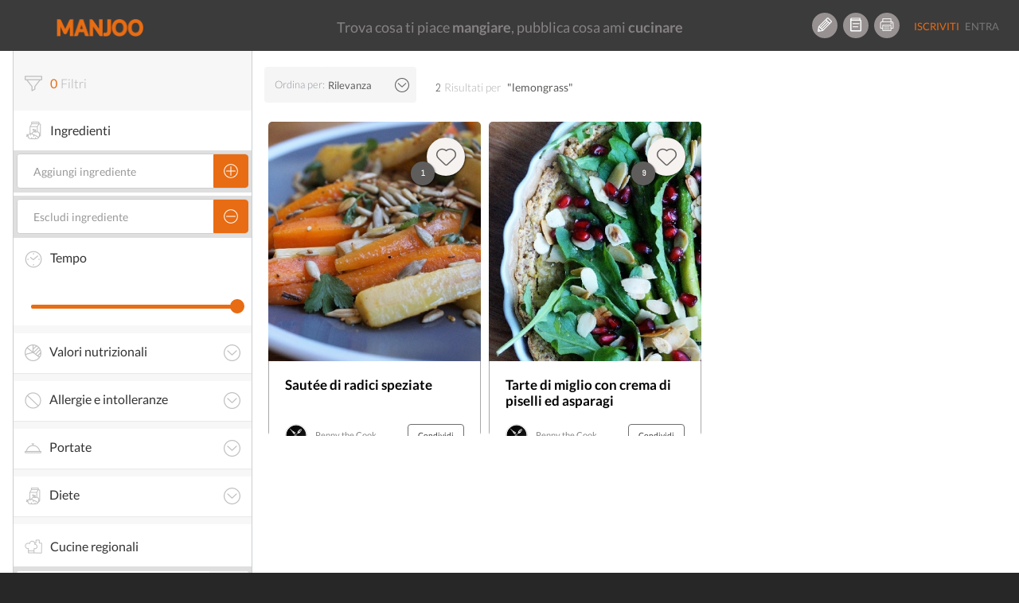

--- FILE ---
content_type: text/html; charset=UTF-8
request_url: https://www.manjoo.it/cerca/?q=lemongrass
body_size: 17802
content:
<!DOCTYPE html>
<html lang="it-IT" prefix="og: http://ogp.me/ns# og: http://ogp.me/ns#" class="no-js">
<head prefix="og: http://ogp.me/ns# fb: http://ogp.me/ns/fb# ">
    <!-- Start cookieyes banner -->
    <script id="cookieyes" type="text/javascript" src="https://cdn-cookieyes.com/client_data/69472d04d68abe4a99a825e9/script.js"></script>
    <!-- End cookieyes banner -->
    
    <meta charset="UTF-8">
    <!-- instant article -->
    <!--	<meta property="fb:pages" content="1559792460997009" /> -->
    <!--	<meta property="fb:pages" content="565506310171539" />-->
    <meta property="fb:pages" content="878182548893427"/>

    <meta http-equiv="X-UA-Compatible" content="IE=edge">
    <!--<meta name="viewport" content="width=device-width, maximum-scale=1">-->
    <meta name="viewport"
          content="width=device-width, initial-scale=1.0, maximum-scale=1.0, user-scalable=no, shrink-to-fit=no"/>

    <!-- INIZIO HEAD WORDPRESS -->
    <link rel="preload" href="/wp-content/themes/manjootemplate/fonts/manjoo-icons.woff" as="font">
    <link rel="preconnect" href="https://connect.facebook.net">
    
<!-- This site is optimized with the Yoast SEO plugin v5.8 - https://yoast.com/wordpress/plugins/seo/ -->
<link rel="canonical" href="https://www.manjoo.it/cerca/?q=lemongrass" />
                <link rel='stylesheet' id="open-sans"  href="https://fonts.googleapis.com/css?family=Open+Sans:300italic,400italic,600italic,300,400,600&subset=latin,latin-ext"
                      type='text/css' media='all' />    <style> div.snp-builder {
            font-family: Oswald !important;
        }</style>
    <link rel='preload' as='style' onload="this.onload=null;this.rel='stylesheet'" id='font-Oswald-css' href='//fonts.googleapis.com/css?family=Oswald&#038;ver=4.4.2'
          type='text/css' media='all'/>
    <link rel='preload' as='style' onload="this.onload=null;this.rel='stylesheet'" id='font-Open+Sans-css' href='//fonts.googleapis.com/css?family=Open+Sans&#038;ver=4.4.2'
          type='text/css' media='all'/>


    <!-- FINE HEAD WORDPRESS -->
    <base href="https://www.manjoo.it">
    <link rel="profile" href="http://gmpg.org/xfn/11">
    <link rel="pingback" href="https://www.manjoo.it/xmlrpc.php">
    <link rel="icon" href="https://www.manjoo.it/wp-content/themes/manjootemplate/img/fav-manjoo.png" type="image/x-icon">
    <link rel="shortcut icon" href="https://www.manjoo.it/wp-content/themes/manjootemplate/img/fav-manjoo.png" type="image/x-icon">

        <title>Cerca - Manjoo</title>
        <meta property="og:site_name" content="Manjoo"/>
    <meta property="og:url" content="https://www.manjoo.it/cerca/"/>
            <meta property="og:type" content="article"/>

        <meta property="og:title"
          content="Cerca - Manjoo"/>
    <!---->
    <meta property="article:author" content="https://www.facebook.com/alessandro.piemontese.comunicale" />
        <meta property="og:description"
              content="Manjoo"/>
                    <meta name="description"
                  content="Manjoo" />    <meta property="og:locale" content="it_IT"/>
            <meta property="fb:pages" content="878182548893427"/>
    <meta property="fb:app_id" content="1093829460662250"/>
        <!-- TODO: qui inserire la pagina di Manjoo
        <meta property="article:publisher" content="http://facebook.com/yourpagelink" />
    -->

    <meta name="twitter:site" content="@Manjoo">
    <meta name="twitter:card" content="summary_large_image" />
<meta name="twitter:description" content="&lt;!&#8211; DUMMY TEST &#8211;&gt;" />
<meta name="twitter:title" content="Cerca - Manjoo" />
<meta name="twitter:site" content="@IoManjoo" />
<meta name="twitter:creator" content="@IoManjoo" />

                    <!-- Facebook Pixel Code -->
        <script>
            !function (f, b, e, v, n, t, s) {
                if (f.fbq) return;
                n = f.fbq = function () {
                    n.callMethod ?
                        n.callMethod.apply(n, arguments) : n.queue.push(arguments)
                };
                if (!f._fbq) f._fbq = n;
                n.push = n;
                n.loaded = !0;
                n.version = '2.0';
                n.queue = [];
                t = b.createElement(e);
                t.async = !0;
                t.src = v;
                s = b.getElementsByTagName(e)[0];
                s.parentNode.insertBefore(t, s)
            }(window, document, 'script',
                'https://connect.facebook.net/en_US/fbevents.js');
            fbq('init', '210522253167306');
            fbq('track', 'PageView');
        </script>
        <noscript>
            <img height="1" width="1"
                 src="https://www.facebook.com/tr?id=210522253167306&ev=PageView
&noscript=1"/>
        </noscript>
        <!-- End Facebook Pixel Code -->
        <!-- Start Google AdSense Code -->
        <script async src="https://pagead2.googlesyndication.com/pagead/js/adsbygoogle.js?client=ca-pub-8374867642448036"
                crossorigin="anonymous"></script>
        <!-- End Google AdSense Code -->

    </head>
<body class="page-template page-template-tpl-ricerca page-template-tpl-ricerca-php page page-id-3672 desktop new chrome not-logged" style='min-width:999px;'>
<!-- Google tag (gtag.js) -->
<script async src="https://www.googletagmanager.com/gtag/js?id=G-TVWCBJ0M69"></script>
<script>
    window.dataLayer = window.dataLayer || [];
    function gtag(){dataLayer.push(arguments);}
    gtag('js', new Date());

    gtag('config', 'G-TVWCBJ0M69');
</script>

<div id="main_loader" class="manjoo_loader">

    <div id="floatingCirclesG" class="manjoo_loader_full_page">
        <div class="f_circleG" id="frotateG_01"></div>
        <div class="f_circleG" id="frotateG_02"></div>
        <div class="f_circleG" id="frotateG_03"></div>
        <div class="f_circleG" id="frotateG_04"></div>
        <div class="f_circleG" id="frotateG_05"></div>
        <div class="f_circleG" id="frotateG_06"></div>
        <div class="f_circleG" id="frotateG_07"></div>
        <div class="f_circleG" id="frotateG_08"></div>
    </div>

</div>


<div class="loader-ajax">
    <div class="wrap-spinner">
        <div class="loader-spinner"></div>
    </div>
</div>

<!--OFFCANVAS MENU-->
<div class="navmenu navmenu-default navmenu-fixed-left offcanvas">
            

            <ul class="nav navmenu-nav desktop offcanvas-header">
                                <li class="border-bottom">
                    <button class="icon btn btn-circle manjoo-icon-megafono"></button>
                    <div class="offcanvas-label">
                        <h4>RICETTE LIGHT</h4>
                        <a href="https://www.manjoo.it/ricette-in-evidenza/ricette-light/">piatti leggeri e veloci</a>
                    </div>
                </li>
                            </ul>
            <ul id="tipologia-ricette" class="nav navmenu-nav desktop">
                                    <li class="no-border"><button class="icon btn btn-circle manjoo-portate-icon-antipasti"></button><a href="https://www.manjoo.it/ricette/antipasti/">Antipasti</a></li>
                                        <li class="no-border"><button class="icon btn btn-circle manjoo-portate-icon-primi"></button><a href="https://www.manjoo.it/ricette/primi/">Primi</a></li>
                                        <li class="no-border"><button class="icon btn btn-circle manjoo-portate-icon-secondi-piatti"></button><a href="https://www.manjoo.it/ricette/secondi-piatti/">Secondi</a></li>
                                        <li class="no-border"><button class="icon btn btn-circle manjoo-portate-icon-contorni"></button><a href="https://www.manjoo.it/ricette/contorni/">Contorni</a></li>
                                        <li class="no-border"><button class="icon btn btn-circle manjoo-portate-icon-zuppe"></button><a href="https://www.manjoo.it/ricette/zuppe/">Zuppe</a></li>
                                        <li class="no-border"><button class="icon btn btn-circle manjoo-portate-icon-insalate"></button><a href="https://www.manjoo.it/ricette/insalate/">Insalate</a></li>
                                        <li class="no-border"><button class="icon btn btn-circle manjoo-portate-icon-salse-condimenti"></button><a href="https://www.manjoo.it/ricette/salse-condimenti/">Condimenti</a></li>
                                        <li class="no-border"><button class="icon btn btn-circle manjoo-portate-icon-pizze-torte-salate"></button><a href="https://www.manjoo.it/ricette/pizze-torte-salate/">Pizze</a></li>
                                        <li class="no-border"><button class="icon btn btn-circle manjoo-portate-icon-dolci"></button><a href="https://www.manjoo.it/ricette/dolci/">Dolci</a></li>
                                        <li class="no-border"><button class="icon btn btn-circle manjoo-portate-icon-bevande"></button><a href="https://www.manjoo.it/ricette/bevande/">Bevande</a></li>
                                </ul>
                <ul id="socials"><li class="item-59 slug-facebook no-border"><a href="http://www.facebook.com/ioManjoo/" class="item-59 slug-facebook btn btn-circle manjoo-icon-facebook" name="Facebook"></a></li><li class="item-60 slug-twitter no-border"><a href="https://twitter.com/IoManjoo" class="item-60 slug-twitter btn btn-circle manjoo-icon-twitter" name="Twitter"></a></li><li class="item-61 slug-instagram no-border"><a href="http://www.instagram.com/manjoo.it" class="item-61 slug-instagram btn btn-circle manjoo-icon-instagram" name="Instagram"></a></li></ul>        <ul id="pages" class="border-bottom"><li class="item-25257 slug-cose-manjoo-2 border-right border-top-bottom"><a title="Cos'è Manjoo" href="https://www.manjoo.it/cose-manjoo/" >Cos'è Manjoo</a></li><li class="item-65 slug-65 border-right border-top-bottom"><a title="Chi Siamo" href="https://www.manjoo.it/chi-siamo/" >Chi Siamo</a></li><li class="item-62 slug-62 border-right border-top-bottom"><a title="Contatti" href="https://www.manjoo.it/contatti/" >Contatti</a></li><li class="item-25261 slug-25261 border-right border-top-bottom"><a title="Policy" href="https://www.manjoo.it/policy/" >Policy</a></li></ul>        </div>
<!--FINE OFFCANVAS MENU-->
<form id="search_form" action="https://www.manjoo.it/cerca/" method="get">
        <input type="hidden" id="search_q" name="q" value="lemongrass"/>
</form>
<!--MAIN MENU-->

<div id="nav" class="navbar-default navbar-fixed-top manjoo-black-bg no-border newhome " role="navigation"
     data-spy="affix-top" data-offset-top="0" style='min-width:999px;'>

    
        <button id="main-menu-button" type="button" class="navbar-toggle" data-toggle="offcanvas" data-target=".navmenu"
            data-canvas="body" data-placement="left">
        <span></span>
        <span></span>
        <span></span>

    </button>
                <div id="search-nav-wrapper">
            <a href="https://www.manjoo.it" class="navbar-brand"><img
                        src="https://www.manjoo.it/wp-content/themes/manjootemplate/img/manjoo-logo.png" alt="Manjoo"/></a>


            

                    </div>
            <div id="tagline-nav-wrapper">
	                <h2>Trova cosa ti piace <strong>mangiare</strong>, pubblica cosa ami <strong>cucinare</strong></h2>
	        </div>

          <div id="right-nav-desktop"  class="pull-right desktop">
                <ul class="nav navbar-nav fix-margin-right icon-menu"><li><a class="item-79 slug-79 btn btn-circle Crea Ricetta" title='Crea Ricetta' href='https://www.manjoo.it/crea-ricetta/'><span class="item-79 slug-79 icon manjoo-icon-crea-ricetta"></span></a></li><li><a class="item-78 slug-78 btn btn-circle Ricettario" title='Ricettario' href='https://www.manjoo.it/ricettario/'><span class="item-78 slug-78 icon manjoo-icon-ricettario"></span></a></li><li><a class="item-16380 slug-stampa-cookbook btn btn-circle Stampa Cookbook" title='Stampa Cookbook' href='https://www.manjoo.it/cookbook/'><span class="item-16380 slug-stampa-cookbook icon manjoo-icon-stampa-cookbook"></span></a></li></ul>                <ul  class="nav navbar-nav navbar-default welcome_menu">
                                            <li class="not-logged registrati"><a href="https://www.manjoo.it/registrazione/" class="">Iscriviti</a></li>
                        <li class="not-logged entra"><a href="https://www.manjoo.it/login/" class="">Entra</a></li>
                                    </ul>
            </div>


                

</div>



<!--FINE MAIN MENU-->
<!-- container-fluid -->
<div class="master_container container" id='cerca-container'         itemscope itemtype="http://schema.org/ItemList"        >
            <meta itemprop="url" content="https://www.manjoo.it/cerca?q=lemongrass">
    <!-- RESULT DATA-->    <script>
        var tempi_cottura = ["<5 minuti","<10 minuti","<15 minuti","<20 minuti","<25 minuti","<30 minuti","<45 minuti","<1 h","<1.5 ora","<2 ore","<4 ore","<8 ore","<12 ore","qualsiasi"];
        var minuti_cottura = [5,10,15,20,25,30,45,60,90,120,240,480,720];
        var current_text_search = "lemongrass";
        var pager_next = "";
        var is_portata = 0;
        var wrapper_filtri = {};            wrapper_filtri["ingredienti"] = [];
        wrapper_filtri["ex_ingredienti"] = [];
        wrapper_filtri["tempo_cottura"] = -1;
        wrapper_filtri["intolleranze"] = [];
        wrapper_filtri["dieta"] = [];
        wrapper_filtri["nutrizione"] = {
            "lipidi": -1,
            "carboidrati": -1,
            "proteine": -1,
            "energia_kcal": -1,
            "colesterolo": -1
        };
        wrapper_filtri["portata"] = [];
        wrapper_filtri["regione"] = [];
        wrapper_filtri["nazione"] = [];
        
    </script>

<div class="col-xs-12 col-sm-12 col-md-12 col-lg-12 col-centered">

    <div class="col-xs-12 col-md-3 col-lg-3">
        <form id="search_form">
            <input type="hidden" id="parametri_id" name="parametri_id" value=""/>
            <input type="hidden" id="q" name="q" value="lemongrass"/>

            <div class="wrapper-cerca">
                <div id="filtri-header" class="tab-box">
                    <div class="tab-box-title">
                        <span id="filtri_status" class="manjoo-icon-filtri active"></span><!-- ATTENZIONE RIIMUOVI LA CLASSE active QUANDO IL NUMERO È PARI A ZERO -->
                        <h3 id="filtri_number"><span class="">0</span>Filtri</h3>
                        <!-- ATTENZIONE RIIMUOVI LA CLASSE active QUANDO IL NUMERO È PARI A ZERO -->
                    <span id="filtri_remove" class="manjoo-icon-close-circle" style="                        display:none;
                    ">Cancella tutto</span>
                    </div>
                </div>
                <div id="ingredienti-filtro" class="tab-box">
                    <div class="tab-box-title">
                        <span class="manjoo-icon-dieta"></span>
                        <h3>Ingredienti</h3>
                    </div>

                    <div id="aggiungi-ingrediente-wrapper" class="filtro-wrapper">
                        <div id="aggiungi-ingrediente"
                             class="input-group default-input-group manjoo-btn-group aggiungi-ingrediente-input ui-front">
                            <input id="ingrediente" type="text" class="form-control" placeholder="Aggiungi ingrediente"/>
                                <span class="input-group-btn">
                                    <button type="button" class="btn btn-default btn-search">
                                        <span class="icon manjoo-icon-add"></span>
                                    </button>
                                </span>
                        </div>
                                            </div>
                    <div id="escludi-ingrediente-wrapper" class="filtro-wrapper">

                        <div id="escludi-ingrediente"
                             class="input-group default-input-group manjoo-btn-group aggiungi-ingrediente-input ui-front">
                            <input id="ex_ingrediente" type="text" class="form-control" placeholder="Escludi ingrediente">
                                <span class="input-group-btn">
                                    <button type="button" class="btn btn-default btn-search">
                                        <span class="icon manjoo-icon-esclude"></span>
                                    </button>
                                </span>
                        </div>
                                            </div>
                </div>

                <div id="tempo-cottura" class="tab-box">
                    <div class="tab-box-title">
                        <h3><span class="manjoo-icon-time-cooking"></span>Tempo</h3>
                    </div>

                    <div class="slider-wrapper">
                        <p id="slider-tempo-value" class="slider-value"></p>

                        <div id="slider-tempo" class="slider-cerca"></div>
                    </div>
                </div>

                <!--INIZIO ACCORDION-->
                <div class="panel-group" id="accordion-cerca">
                    <!--INIZIO PANNELLO VALORI NUTRIZIONALI -->
                    <div id="valori-nutrizionali-filtro" class="panel panel-default">
                        <div class="panel-heading">
                            <h4 class="panel-title">
                                <a class="manjoo-icon-valori-nutrizionali" data-toggle="collapse"
                                   href="#collapse-valori-nutrizionali">Valori
                                    nutrizionali<span class="manjoo-icon-arrow-down"></span></a>

                            </h4>
                        </div>
                        <div id="collapse-valori-nutrizionali" class="panel-collapse collapse">
                            <div class="panel-body">

                                <!--INIZIO-->

                                <div id="valori-nutrizionali-sliders" class="tab-box">

                                    <div class="slider-wrapper">
                                        <p class="slider-value">Calorie <span id="slider-calorie-value"></span></p>

                                        <div id="slider-calorie" nutrizione="energia_kcal" class="slider-cerca"></div>
                                    </div>

                                    <div class="slider-wrapper">
                                        <p class="slider-value">Carboidrati <span id="slider-carboidrati-value"></span></p>

                                        <div id="slider-carboidrati" nutrizione="carboidrati" class="slider-cerca"></div>
                                    </div>

                                    <div class="slider-wrapper">
                                        <p class="slider-value">Grassi <span id="slider-grassi-value"></span></p>

                                        <div id="slider-grassi" nutrizione="lipidi" class="slider-cerca"></div>
                                    </div>

                                    <div class="slider-wrapper">
                                        <p class="slider-value">Proteine <span id="slider-proteine-value"></span></p>

                                        <div id="slider-proteine" nutrizione="proteine" class="slider-cerca"></div>
                                    </div>

                                    <div class="slider-wrapper">
                                        <p class="slider-value">Colesterolo <span id="slider-colesterolo-value"></span></p>

                                        <div id="slider-colesterolo" nutrizione="colesterolo" class="slider-cerca"></div>
                                    </div>
                                </div>

                                <!--FINE-->
                            </div>
                        </div>
                    </div>
                    <!--FINE PANNELLO VALORI NUTRIZIONALI -->

                    <!--INIZIO PANNELLO VALORI ALLERGIE -->
                    <div id="allergie-filtro" class="panel panel-default">
                        <div class="panel-heading">
                            <h4 class="panel-title">
                                <a class="manjoo-icon-intolleranze" data-toggle="collapse"
                                   href="#collapse-allergie">Allergie e intolleranze<span class="manjoo-icon-arrow-down"></span></a>

                            </h4>
                        </div>
                        <div id="collapse-allergie" class="panel-collapse collapse">
                            <div class="panel-body">
                                <!--INIZIO-->
                                <div id="allergie-e-intolleranze" class="tab-box manjoo-odd-bg">
                                                                        <div rel="Latte" act="intolleranze" class="input-group default-input-group manjoo-btn-group-ingrediente ">
                                        <p>Latte</p>
                                        <button rel="Latte" act="intolleranze" type="button" class="btn btn-default btn-search"><span
                                                class="icon manjoo-icon-add "></span></button>
                                    </div>
                                
                                                                            <div rel="Glutine" act="intolleranze" class="input-group default-input-group manjoo-btn-group-ingrediente ">
                                        <p>Glutine</p>
                                        <button rel="Glutine" act="intolleranze" type="button" class="btn btn-default btn-search"><span
                                                class="icon manjoo-icon-add "></span></button>
                                    </div>
                                
                                                                            <div rel="Uova" act="intolleranze" class="input-group default-input-group manjoo-btn-group-ingrediente ">
                                        <p>Uova</p>
                                        <button rel="Uova" act="intolleranze" type="button" class="btn btn-default btn-search"><span
                                                class="icon manjoo-icon-add "></span></button>
                                    </div>
                                
                                                                            <div rel="Soia" act="intolleranze" class="input-group default-input-group manjoo-btn-group-ingrediente ">
                                        <p>Soia</p>
                                        <button rel="Soia" act="intolleranze" type="button" class="btn btn-default btn-search"><span
                                                class="icon manjoo-icon-add "></span></button>
                                    </div>
                                
                                                                            <div rel="Grano" act="intolleranze" class="input-group default-input-group manjoo-btn-group-ingrediente ">
                                        <p>Grano</p>
                                        <button rel="Grano" act="intolleranze" type="button" class="btn btn-default btn-search"><span
                                                class="icon manjoo-icon-add "></span></button>
                                    </div>
                                
                                                                            <div rel="Crostacei" act="intolleranze" class="input-group default-input-group manjoo-btn-group-ingrediente ">
                                        <p>Crostacei</p>
                                        <button rel="Crostacei" act="intolleranze" type="button" class="btn btn-default btn-search"><span
                                                class="icon manjoo-icon-add "></span></button>
                                    </div>
                                
                                                                            <div rel="Arachidi" act="intolleranze" class="input-group default-input-group manjoo-btn-group-ingrediente ">
                                        <p>Arachidi</p>
                                        <button rel="Arachidi" act="intolleranze" type="button" class="btn btn-default btn-search"><span
                                                class="icon manjoo-icon-add "></span></button>
                                    </div>
                                
                                                                            <div rel="Frutta a guscio" act="intolleranze" class="input-group default-input-group manjoo-btn-group-ingrediente ">
                                        <p>Frutta a guscio</p>
                                        <button rel="Frutta a guscio" act="intolleranze" type="button" class="btn btn-default btn-search"><span
                                                class="icon manjoo-icon-add "></span></button>
                                    </div>
                                
                                                                            <div rel="Pesce" act="intolleranze" class="input-group default-input-group manjoo-btn-group-ingrediente ">
                                        <p>Pesce</p>
                                        <button rel="Pesce" act="intolleranze" type="button" class="btn btn-default btn-search"><span
                                                class="icon manjoo-icon-add "></span></button>
                                    </div>
                                
                                                                            <div rel="Verdura" act="intolleranze" class="input-group default-input-group manjoo-btn-group-ingrediente ">
                                        <p>Verdura</p>
                                        <button rel="Verdura" act="intolleranze" type="button" class="btn btn-default btn-search"><span
                                                class="icon manjoo-icon-add "></span></button>
                                    </div>
                                                                    <div class="mostra-tutte-intolleranze"><p class="manjoo-icon-plus">Mostra tutte</p></div>
                                    <div class="altre-allergie-intolleranze" style="display: none;">
                                        
                                                                            <div rel="Semi di sesamo" act="intolleranze" class="input-group default-input-group manjoo-btn-group-ingrediente ">
                                        <p>Semi di sesamo</p>
                                        <button rel="Semi di sesamo" act="intolleranze" type="button" class="btn btn-default btn-search"><span
                                                class="icon manjoo-icon-add "></span></button>
                                    </div>
                                
                                                                            <div rel="Carne di maiale" act="intolleranze" class="input-group default-input-group manjoo-btn-group-ingrediente ">
                                        <p>Carne di maiale</p>
                                        <button rel="Carne di maiale" act="intolleranze" type="button" class="btn btn-default btn-search"><span
                                                class="icon manjoo-icon-add "></span></button>
                                    </div>
                                
                                                                            <div rel="Molluschi" act="intolleranze" class="input-group default-input-group manjoo-btn-group-ingrediente ">
                                        <p>Molluschi</p>
                                        <button rel="Molluschi" act="intolleranze" type="button" class="btn btn-default btn-search"><span
                                                class="icon manjoo-icon-add "></span></button>
                                    </div>
                                
                                                                            <div rel="Olive" act="intolleranze" class="input-group default-input-group manjoo-btn-group-ingrediente ">
                                        <p>Olive</p>
                                        <button rel="Olive" act="intolleranze" type="button" class="btn btn-default btn-search"><span
                                                class="icon manjoo-icon-add "></span></button>
                                    </div>
                                
                                                                            <div rel="Sedano" act="intolleranze" class="input-group default-input-group manjoo-btn-group-ingrediente ">
                                        <p>Sedano</p>
                                        <button rel="Sedano" act="intolleranze" type="button" class="btn btn-default btn-search"><span
                                                class="icon manjoo-icon-add "></span></button>
                                    </div>
                                
                                                                            <div rel="Senape" act="intolleranze" class="input-group default-input-group manjoo-btn-group-ingrediente ">
                                        <p>Senape</p>
                                        <button rel="Senape" act="intolleranze" type="button" class="btn btn-default btn-search"><span
                                                class="icon manjoo-icon-add "></span></button>
                                    </div>
                                
                                                                            </div>
                                                                </div>

                                <!--FINE-->

                            </div>
                        </div>
                    </div>
                    <!--FINE PANNELLO VALORI ALLGERGIE -->

                    <!--INIZIO PANNELLO VALORI PORTATE -->
                    <div id="portate-filtro" class="panel panel-default">
                        <div class="panel-heading">
                            <h4 class="panel-title">
                                <a class="manjoo-icon-portate" data-toggle="collapse"
                                   href="#collapse-portate">Portate<span class="manjoo-icon-arrow-down"></span></a>

                            </h4>
                        </div>
                        <div id="collapse-portate" class="panel-collapse collapse">
                            <div class="panel-body">

                                <!--INIZIO-->

                                <div id="portate" class="tab-box manjoo-odd-bg">
                                                                            <div rel="antipasti" act="portata" class="input-group default-input-group manjoo-btn-group-ingrediente ">
                                            <p>Antipasti</p>
                                            <button rel="antipasti" act="portata" type="button" class="btn btn-default btn-search"><span
                                                    class="icon manjoo-icon-add "></span></button>
                                        </div>
                                                                            <div rel="primi" act="portata" class="input-group default-input-group manjoo-btn-group-ingrediente ">
                                            <p>Primi</p>
                                            <button rel="primi" act="portata" type="button" class="btn btn-default btn-search"><span
                                                    class="icon manjoo-icon-add "></span></button>
                                        </div>
                                                                            <div rel="secondi-piatti" act="portata" class="input-group default-input-group manjoo-btn-group-ingrediente ">
                                            <p>Secondi</p>
                                            <button rel="secondi-piatti" act="portata" type="button" class="btn btn-default btn-search"><span
                                                    class="icon manjoo-icon-add "></span></button>
                                        </div>
                                                                            <div rel="contorni" act="portata" class="input-group default-input-group manjoo-btn-group-ingrediente ">
                                            <p>Contorni</p>
                                            <button rel="contorni" act="portata" type="button" class="btn btn-default btn-search"><span
                                                    class="icon manjoo-icon-add "></span></button>
                                        </div>
                                                                            <div rel="zuppe" act="portata" class="input-group default-input-group manjoo-btn-group-ingrediente ">
                                            <p>Zuppe</p>
                                            <button rel="zuppe" act="portata" type="button" class="btn btn-default btn-search"><span
                                                    class="icon manjoo-icon-add "></span></button>
                                        </div>
                                                                            <div rel="insalate" act="portata" class="input-group default-input-group manjoo-btn-group-ingrediente ">
                                            <p>Insalate</p>
                                            <button rel="insalate" act="portata" type="button" class="btn btn-default btn-search"><span
                                                    class="icon manjoo-icon-add "></span></button>
                                        </div>
                                                                            <div rel="salse-condimenti" act="portata" class="input-group default-input-group manjoo-btn-group-ingrediente ">
                                            <p>Condimenti</p>
                                            <button rel="salse-condimenti" act="portata" type="button" class="btn btn-default btn-search"><span
                                                    class="icon manjoo-icon-add "></span></button>
                                        </div>
                                                                            <div rel="pizze-torte-salate" act="portata" class="input-group default-input-group manjoo-btn-group-ingrediente ">
                                            <p>Pizze</p>
                                            <button rel="pizze-torte-salate" act="portata" type="button" class="btn btn-default btn-search"><span
                                                    class="icon manjoo-icon-add "></span></button>
                                        </div>
                                                                            <div rel="dolci" act="portata" class="input-group default-input-group manjoo-btn-group-ingrediente ">
                                            <p>Dolci</p>
                                            <button rel="dolci" act="portata" type="button" class="btn btn-default btn-search"><span
                                                    class="icon manjoo-icon-add "></span></button>
                                        </div>
                                                                            <div rel="bevande" act="portata" class="input-group default-input-group manjoo-btn-group-ingrediente ">
                                            <p>Bevande</p>
                                            <button rel="bevande" act="portata" type="button" class="btn btn-default btn-search"><span
                                                    class="icon manjoo-icon-add "></span></button>
                                        </div>
                                                                    </div>
                                <!--FINE-->

                            </div>
                        </div>
                    </div>
                    <!--FINE PANNELLO VALORI PORTATE -->
                    <!--INIZIO PANNELLO DIETA -->
                    <div id="dieta-filtro" class="panel panel-default">
                        <div class="panel-heading">
                            <h4 class="panel-title"><a class="manjoo-icon-dieta" data-toggle="collapse"
                                                       href="#collapse-dieta">Diete<span
                                        class="manjoo-icon-arrow-down"></span></a>
                            </h4>
                        </div>
                        <div id="collapse-dieta" class="panel-collapse collapse">
                            <div class="panel-body">

                                <!--INIZIO-->

                                <div id="dieta-utente" class="tab-box">
<!--                                    <div rel="ALL" act="dieta" class="input-group default-input-group manjoo-btn-group-ingrediente">-->
<!--                                        <p>Nessuna</p>-->
<!--                                        <button rel="ALL" act="dieta" type="button" class="btn btn-default btn-search"><span-->
<!--                                                class="icon manjoo-icon-add"></span></button>-->
<!--                                    </div>-->
                                                                            <div rel="Vegana" act="dieta" class="input-group default-input-group manjoo-btn-group-ingrediente ">
                                            <p>Vegana</p>
                                            <button rel="Vegana" act="dieta" type="button" class="btn btn-default btn-search"><span
                                                    class="icon manjoo-icon-add "></span></button>
                                        </div>
                                                                            <div rel="Vegetariana" act="dieta" class="input-group default-input-group manjoo-btn-group-ingrediente ">
                                            <p>Vegetariana</p>
                                            <button rel="Vegetariana" act="dieta" type="button" class="btn btn-default btn-search"><span
                                                    class="icon manjoo-icon-add "></span></button>
                                        </div>
                                    
                                </div>

                                <!--FINE-->

                            </div>
                        </div>
                    </div>
                    <!--FINE PANNELLO DIETA -->
                </div>
                <!-- FINE ACCORDION -->
                <div id="cucina-regionale-filtro" class="tab-box">
                    <div class="tab-box-title">
                        <span class="manjoo-icon-cucina-regionale"></span>
                        <h3>Cucine regionali</h3>
                    </div>
                    <div class="filtro-wrapper">
                        <div id="scegli-regione-select" class="manjoo-profilo-input utente-select">
                            <select id="scegli-regione" data-title="Scegli una regione"
                                    class="selectpicker form-control segnalazione-selectpicker-js-mobile" data-size="false" data-mobile="">
                                <!--<option disabled="disabled" selected="true">Scegli una regione</option>-->
                                <option value="13" >Abruzzo</option><option value="16" >Basilicata</option><option value="18" >Calabria</option><option value="15" >Campania</option><option value="8" >Emilia Romagna</option><option value="7" >Friuli Venezia Giulia</option><option value="12" >Lazio</option><option value="3" >Liguria</option><option value="4" >Lombardia</option><option value="10" >Marche</option><option value="14" >Molise</option><option value="2" >Piemonte</option><option value="17" >Puglia</option><option value="20" >Sardegna</option><option value="19" >Sicilia</option><option value="9" >Toscana</option><option value="5" >Trentino Alto Adige</option><option value="11" >Umbria</option><option value="1" >Valle d'Aosta</option><option value="6" >Veneto</option>
                            </select>
                        </div>
                                            </div>
                </div>

                <div id="cucina-nazionale-filtro" class="tab-box">
                    <div class="tab-box-title">
                        <span class="manjoo-icon-cucina-interanzionale"></span>
                        <h3>Cucine internazionali</h3>
                    </div>
                    <div class="filtro-wrapper">
                        <div id="scegli-nazione-select" class="manjoo-profilo-input utente-select">
                            <select id="scegli-nazione" data-title="Scegli una nazione"
                                    class="selectpicker form-control segnalazione-selectpicker-js-mobile" data-size="false" data-mobile="">
                                <!--<option disabled="disabled" selected="true">Scegli una nazione</option>-->
                                <!--Ricordatevi di conservare questa opzione-->
                                <option id="italiana">Italia</option>
                                <option value="1" >Afghanistan</option><option value="2" >Albania</option><option value="3" >Algeria</option><option value="4" >Arabia Saudita</option><option value="5" >Argentina</option><option value="79" >Australia</option><option value="6" >Austria</option><option value="7" >Bangladesh</option><option value="8" >Belgio</option><option value="9" >Bosnia-Erzegovina</option><option value="10" >Brasile</option><option value="11" >Cambogia</option><option value="12" >Camerun</option><option value="13" >Cile</option><option value="14" >Cina</option><option value="15" >Colombia</option><option value="16" >Costa Rica</option><option value="17" >Croazia</option><option value="18" >Cuba</option><option value="19" >Danimarca</option><option value="20" >Ecuador</option><option value="21" >Egitto</option><option value="22" >Eritrea</option><option value="23" >Estonia</option><option value="24" >Etiopia</option><option value="25" >Federazione Russa</option><option value="26" >Finlandia</option><option value="27" >Francia</option><option value="28" >Germania</option><option value="29" >Ghana</option><option value="30" >Giappone</option><option value="31" >Giordania</option><option value="32" >Grecia</option><option value="33" >Haiti</option><option value="34" >India</option><option value="35" >Indonesia</option><option value="36" >Iran</option><option value="37" >Iraq</option><option value="38" >Irlanda</option><option value="39" >Israele</option><option value="40" >Italia</option><option value="41" >Kenya</option><option value="42" >Lettonia</option><option value="43" >Libano</option><option value="44" >Lituania</option><option value="45" >Malaysia</option><option value="46" >Mali</option><option value="47" >Malta</option><option value="48" >Marocco</option><option value="49" >Messico</option><option value="50" >Montenegro</option><option value="51" >Nigeria</option><option value="52" >Norvegia</option><option value="53" >Paesi Bassi</option><option value="54" >Pakistan</option><option value="55" >Palestina</option><option value="56" >Peru</option><option value="57" >Polonia</option><option value="58" >Regno Unito</option><option value="59" >Repubblica Ceca</option><option value="60" >Repubblica di Corea</option><option value="61" >Repubblica Dominicana</option><option value="62" >Romania</option><option value="63" >Senegal</option><option value="64" >Serbia</option><option value="65" >Slovacchia</option><option value="66" >Slovenia</option><option value="67" >Somalia</option><option value="68" >Spagna</option><option value="69" >Stati Uniti</option><option value="70" >Svezia</option><option value="71" >Svizzera</option><option value="72" >Thailandia</option><option value="73" >Tunisia</option><option value="74" >Turchia</option><option value="75" >Ucraina</option><option value="76" >Ungheria</option><option value="77" >Venezuela</option><option value="78" >Vietnam</option>                            </select>
                        </div>
                        
                    </div>
                </div>
            </div>
        </form>
    </div>
    <div class="col-xs-12 col-md-9 col-lg-9">
        <!-- RISULTATI QUI -->
        <div id="risultati-header">
            <div class="ordina-wrapper">

                <div class="ordina-label-select">
                   <div class="ordina-label">
                    <label>Ordina per:</label>
                </div>
                    <div class="ordina-select">

                    <div class="manjoo-profilo-input utente-select">
                        <select id="sort_selector" class="selectpicker form-control" data-mobile="">
                            <option value="score">Rilevanza</option>
                            <!--- inserire analisi dei criteri -->                            <option value="rank">Popolarità</option>
                        </select>

                    </div>
                </div>
                </div>
            </div>

            <div id="risultati-dettagli">
                <p><span class="risultati-dettagli-numero">2</span>Risultati per
                    <span class="risultati-dettagli-tipo">"lemongrass"</span></p>
            </div>

        </div>
        <div class="clearfix"></div>
        <div class="ricette-grid-risultati" id="contenitore-ricette-m">
            
    <div  itemprop="itemListElement" itemscope itemtype="http://schema.org/ListItem"  class="ricetta-grid-item new" data-score="0.09076213"rel="manjoo-icon-insalate" id_ricetta="50359" author="4529" bozza="0">
        <span style="display: none;" itemprop="position">0</span><div class="scheda-singola"  itemprop="item"  itemscope itemtype="http://schema.org/Recipe">
                <a class="scheda-img-thumb-link" href="https://www.manjoo.it/ricette/insalate/sautee-di-radici-speziate/" rel="nofollow">
                <img class="scheda-ricetta-thumb img-fluid lazyload" data-src="https://www.manjoo.it/wp-content/uploads/home_dsk/1526921767_216_img.jpg" alt="Sautée di radici speziate"/>
                 </a>
            <div class="scheda-like-icon"><span data-idr="50359" class="badge badge-counter ">1</span>
                    <button data-toggle="tooltip" title="Mi piace" class="like-action btn-circle-48 btn icon manjoo-icon-popolari shadow " id_ricetta="50359" author="4529" current_user="0"></button></div>
            <div class="scheda-tools">
            <meta itemprop="name" content="Sautée di radici speziate"><meta itemprop="datePublished" content="2018-05-21 17:06:00"><meta itemprop="recipeCategory" content="insalate"><meta itemprop="image" content="https://www.manjoo.it/wp-content/uploads/1526921767_216_img.jpg"><meta itemprop="thumbnailUrl" content="https://www.manjoo.it/wp-content/uploads/sug_dsk/1526921767_216_img.jpg"><meta itemprop="discussionUrl" content="https://www.manjoo.it/ricette/insalate/sautee-di-radici-speziate/#commenti"><meta itemprop="url" content="https://www.manjoo.it/cerca/?q=lemongrass&redirect_to=https%3A%2F%2Fwww.manjoo.it%2Fricette%2Finsalate%2Fsautee-di-radici-speziate%2F"><meta itemprop="recipeCuisine" content="italiana  insalate"><meta itemprop="recipeYield" content="per 2 persone"><span style='display:none;' itemprop="author" itemscope itemtype="http://schema.org/Person"><meta itemprop='name' content="Penny the Cook"></span><meta itemprop="publisher" content="Manjoo"><meta itemprop="inLanguage" content="IT"><meta itemprop="recipeIngredient" content="carote arancio"><meta itemprop="recipeIngredient" content="carote gialle"><meta itemprop="recipeIngredient" content="pastinaca"><meta itemprop="recipeIngredient" content="topinambur"><meta itemprop="recipeIngredient" content="lemongrass"><meta itemprop="recipeIngredient" content="prezzemolo"><meta itemprop="recipeIngredient" content="coriandolo fresco"><meta itemprop="recipeIngredient" content="sesamo bianco"><meta itemprop="recipeIngredient" content="cumino"><meta itemprop="recipeIngredient" content="senape nera"><meta itemprop="recipeIngredient" content="semi di girasole"><meta itemprop="recipeIngredient" content="zenzero in polvere"><meta itemprop="recipeIngredient" content="sale"><meta itemprop="recipeIngredient" content="pepe di cajenna"><meta itemprop="recipeIngredient" content="olio di oliva extra vergine"><meta itemprop="totalTime" content="PT30M"><meta itemprop="prepTime" content="PT15M"><meta itemprop="cookTime" content="PT15M"><div style="display:none;" itemprop="aggregateRating" itemscope itemtype="http://schema.org/AggregateRating"><meta itemprop="ratingValue" content='4.8'/><meta itemprop="reviewCount" content='1'/><meta itemprop="bestRating" content='5'/><meta itemprop="worstRating" content='0'/></div><div style="display:none;" itemprop="nutrition" itemscope itemtype="http://schema.org/NutritionInformation"><meta itemprop="calories" content='267'/><meta itemprop="fatContent" content='13'/><meta itemprop="carbohydrateContent" content='32'/><meta itemprop="fiberContent" content='11'/><meta itemprop="proteinContent" content='8'/><meta itemprop="sugarContent" content='8'/><meta itemprop="sodiumContent" content='33'/><meta itemprop="cholesterolContent" content='0'/></div><meta itemprop="description" content="Sautée di radici speziate La parola semplicitá viene spesso utilizzata come modo “carino” per dire disadorno, povero, scialbo, insipido. Lo si dice di una sposa: “molto semplice” per non dire “niente di che”, di mobili “arredamento semplice” per non dire “senza carattere, con poco gusto” e lo si dice spesso di una pietanza “un piatto semplice” per non dire “senza amore né sapore”. Oggi vi dimostro che semplicitá é soprattutto genuinitá degli ingredienti, armonia di sapori, rispetto nella preparazione, una coccola al palato.
E ve lo dimostro con questo sautée di carote arancio e gialle, pastinache, tobinambur e lemongrass. "/><span itemprop="recipeInstructions" style="display:none;">Pelate, spuntate e lavate tutte le carote, pastinache, tobinambur e lemongrass.
Tagliate le carote e le pastinache a metá per il lungo, ciascuna metá in tre lunghi spicchiotti, e se son troppo lunghi, tagliateli a metá e fatene un bal mazzo.
Tagliate le pastinache a strisce come fossero patatine fritte e la lemongrass a tocchetti di circa 4 cm.</span><span itemprop="recipeInstructions" style="display:none;">Versate tutte le verdure in una padella bella grande dal bordo altino, aggiungete tanta acqua quanta ne serve a coprirle per almeno i due terzi, un pizzico di sale e lasciate cuocere una decina di minuti.</span><span itemprop="recipeInstructions" style="display:none;">Appena l’acqua sará del tutto evaporata, aggiungete qualche cucchiaio d’olio, tutte le spezie (tranne le erbe aromatiche fresche!) e saltate a fiamma vivace ancora 5-7 minuti.</span><span itemprop="recipeInstructions" style="display:none;"> Tostate intanto i semi di girasole.</span><span itemprop="recipeInstructions" style="display:none;">Impiattate le radici saltate, cospargete di semi di girasole tostati e spolverate con prezzemolo e coriandolo lavati e finemente tritati.</span>
                <a href="https://www.manjoo.it/ricette/insalate/sautee-di-radici-speziate/"><h2>Sautée di radici speziate</h2></a>
                <div class="user-details">
                    <img class="user-thumb center display-block lazyload" data-src="https://www.manjoo.it/images/1525544121_564_img.jpg/48/48" alt="Penny the Cook"/>
                    <span class="username no">Penny the Cook</span>
                    <button data-toggle=""
                                                data-id="50359"
                                                data-title="Sautée di radici speziate"
                                                data-url="https://www.manjoo.it/ricette/insalate/sautee-di-radici-speziate/" title="Condividi"
                                                class="share-btn btn">Condividi</button>
                </div>
            </div>
        </div>
    </div>
    <div  itemprop="itemListElement" itemscope itemtype="http://schema.org/ListItem"  class="ricetta-grid-item new" data-score="0.07260971"rel="manjoo-icon-pizze-torte-salate" id_ricetta="49935" author="4529" bozza="0">
        <span style="display: none;" itemprop="position">1</span><div class="scheda-singola"  itemprop="item"  itemscope itemtype="http://schema.org/Recipe">
                <a class="scheda-img-thumb-link" href="https://www.manjoo.it/ricette/pizze-torte-salate/tarte-di-miglio-con-crema-di-piselli-ed-asparagi/" rel="nofollow">
                <img class="scheda-ricetta-thumb img-fluid lazyload" data-src="https://www.manjoo.it/wp-content/uploads/home_dsk/1525632027_113_img.jpg" alt="Tarte di miglio con crema di piselli ed asparagi"/>
                 </a>
            <div class="scheda-like-icon"><span data-idr="49935" class="badge badge-counter ">9</span>
                    <button data-toggle="tooltip" title="Mi piace" class="like-action btn-circle-48 btn icon manjoo-icon-popolari shadow " id_ricetta="49935" author="4529" current_user="0"></button></div>
            <div class="scheda-tools">
            <meta itemprop="name" content="Tarte di miglio con crema di piselli ed asparagi"><meta itemprop="datePublished" content="2018-05-06 18:54:32"><meta itemprop="recipeCategory" content="pizze-torte-salate"><meta itemprop="image" content="https://www.manjoo.it/wp-content/uploads/1525632027_113_img.jpg"><meta itemprop="thumbnailUrl" content="https://www.manjoo.it/wp-content/uploads/sug_dsk/1525632027_113_img.jpg"><meta itemprop="discussionUrl" content="https://www.manjoo.it/ricette/pizze-torte-salate/tarte-di-miglio-con-crema-di-piselli-ed-asparagi/#commenti"><meta itemprop="url" content="https://www.manjoo.it/cerca/?q=lemongrass&redirect_to=https%3A%2F%2Fwww.manjoo.it%2Fricette%2Fpizze-torte-salate%2Ftarte-di-miglio-con-crema-di-piselli-ed-asparagi%2F"><meta itemprop="recipeCuisine" content="italiana  pizze-torte-salate"><meta itemprop="recipeYield" content="per 4 persone"><span style='display:none;' itemprop="author" itemscope itemtype="http://schema.org/Person"><meta itemprop='name' content="Penny the Cook"></span><meta itemprop="publisher" content="Manjoo"><meta itemprop="inLanguage" content="IT"><meta itemprop="recipeIngredient" content="miglio"><meta itemprop="recipeIngredient" content="lemongrass"><meta itemprop="recipeIngredient" content="farina di mandorle"><meta itemprop="recipeIngredient" content="piselli cotti"><meta itemprop="recipeIngredient" content="parmigiano grattugiato"><meta itemprop="recipeIngredient" content="senape selvatica in foglie"><meta itemprop="recipeIngredient" content="rucola in foglie"><meta itemprop="recipeIngredient" content="aglio orsino"><meta itemprop="recipeIngredient" content="asparagi verdi"><meta itemprop="recipeIngredient" content="chicchi di melograno"><meta itemprop="recipeIngredient" content="mandorle a lamelle"><meta itemprop="recipeIngredient" content="scorza di limone"><meta itemprop="recipeIngredient" content="olio extravergine d'oliva"><meta itemprop="recipeIngredient" content="sale"><meta itemprop="recipeIngredient" content="pepe nero macinato fresco"><meta itemprop="totalTime" content="PT60M"><meta itemprop="prepTime" content="PT35M"><meta itemprop="cookTime" content="PT25M"><div style="display:none;" itemprop="aggregateRating" itemscope itemtype="http://schema.org/AggregateRating"><meta itemprop="ratingValue" content='4.9'/><meta itemprop="reviewCount" content='9'/><meta itemprop="bestRating" content='5'/><meta itemprop="worstRating" content='0'/></div><div style="display:none;" itemprop="nutrition" itemscope itemtype="http://schema.org/NutritionInformation"><meta itemprop="calories" content='418'/><meta itemprop="fatContent" content='23'/><meta itemprop="carbohydrateContent" content='32'/><meta itemprop="fiberContent" content='3'/><meta itemprop="proteinContent" content='22'/><meta itemprop="sugarContent" content='1'/><meta itemprop="sodiumContent" content='228'/><meta itemprop="cholesterolContent" content='34'/></div><meta itemprop="description" content="Tarte di miglio con crema di piselli ed asparagi Tra le granaglie in prova in questi giorni, mi sono imbattuta nel miglio.
In realtá mi era capitato davvero poche volte di mangiarlo e soprattutto cucinarlo, qualche volta nella minestra di nonna. Ieri, invece, l’ho proprio cercato. Volevo usarlo come sostituto senza glutine del più popolare cous-cous, e devo dire che in insalata con le verdure saltate ha funzionato a meraviglia. E quel sapore non troppo deciso, la consistenza vagamente farinosa mi hanno portato direttamente all’idea della ricetta di oggi.
Un po’ di personalitá con la lemongrass, un po’ di corpo con le mandorle macinate, soffice crema di piselli e tante erbe aromatiche profumate, l’eleganza degli asparagi, una spolverata di scorza di limone e le gemme di melograno a sottolinearne il carattere… il risultato é una tarte bellissima, sana come poche cose e davvero squisita.
Un bellissimo cadeau."/><span itemprop="recipeInstructions" style="display:none;">Versate il miglio in un pentolino, aggiungete 340 ml circa d’acqua bollente, un pizzico di sale, il bastoncino intero di lemongrass e mescolando ri-portate ad ebollizione.
Lasciate che bolla 7-8 minuti, togliete dal fuoco, mettete il coperchio e lasciatelo riposare cosi una decina di minuti, finché avrá assorbito tutta l’acqua.
</span><span itemprop="recipeInstructions" style="display:none;">In una ciotola capiente versate adesso il miglio cotto (senza lemongrass!), aggiungete le mandorle macinate, un pizzico di sale e mescolate affinché il composto si amalgami per bene.
Accendete intanto il forno, impostandolo a 200°.</span><span itemprop="recipeInstructions" style="display:none;">Foderate una forma di ceramica o teglia da crostata con della carta forno, versate l’impasto di miglio e mandorle e pressate bene con il dorso di un cucchiaio sul fondo, avendo cura di tirar su un bel bordino. Mettete da parte.</span><span itemprop="recipeInstructions" style="display:none;">Frullate i piselli cotti nel mixer, versateli in una ciotola ed aggiungete il parmigiano, sale, pepe ed un filino d’olio. Versate la crema di piselli sulla tarte preparata in precedenza, livellate bene ed infornate.
Abbassate il forno a 170° e lasciate cuocere 35 minuti circa.</span><span itemprop="recipeInstructions" style="display:none;">Intanto potete saltare gli asparagi.
In una padella dal bordo altino, sistemate gli asparagi interi e lavati, aggiungete un dito abbondante d’acqua appena salata e lasciate cuocere cosi -senza mescolare e/o girar nulla- finché l’acqua si sará asciugata del tutto. A questo punto aggiungete un filino d’olio, sale e pepe quanto basta e mettete da parte.</span><span itemprop="recipeInstructions" style="display:none;">In un’altra padellina, stavolta é sufficiente anche piccola purché sia antiaderente.
Tostate le mandorle a lamelle fino a doratura, senza aggiungere alcun tipo di olio o grasso e mescolando con un cucchiaio di legno costantemente.</span><span itemprop="recipeInstructions" style="display:none;">Sfornate la tarte e lasciatela stemperare nella ceramica.
Intanto lavate bene le foglie di senape, rucola ed aglio orsino con abbondante acqua fredda. Tamponatele appena con della carta assorbente da cucina e mettete da parte.
Sgranate il melograno.
Lavate bene il limone con acqua appena tiepida, asciugate e grattatene la scorza.</span><span itemprop="recipeInstructions" style="display:none;">Adesso potete finalmente divertirvi a decorare la vostra tarte!
Adagiatevi le foglie profumate, salate e/o pepate a piacere se vi va, sistematevi gli asparagi, una pioggia di chicchi di melograno, un filino d’olio appena ed una bella spolverata di scorza di limone.</span><span itemprop="recipeInstructions" style="display:none;">Oltre che buonissima ed invitante, é proprio bella. Non vi pare?!</span>
                <a href="https://www.manjoo.it/ricette/pizze-torte-salate/tarte-di-miglio-con-crema-di-piselli-ed-asparagi/"><h2>Tarte di miglio con crema di piselli ed asparagi</h2></a>
                <div class="user-details">
                    <img class="user-thumb center display-block lazyload" data-src="https://www.manjoo.it/images/1525544121_564_img.jpg/48/48" alt="Penny the Cook"/>
                    <span class="username no">Penny the Cook</span>
                    <button data-toggle=""
                                                data-id="49935"
                                                data-title="Tarte di miglio con crema di piselli ed asparagi"
                                                data-url="https://www.manjoo.it/ricette/pizze-torte-salate/tarte-di-miglio-con-crema-di-piselli-ed-asparagi/" title="Condividi"
                                                class="share-btn btn">Condividi</button>
                </div>
            </div>
        </div>
    </div>        </div>
        <div class="clearfix"></div>
        <div id="floatingCirclesG" class="manjooloader">
	            <div class="f_circleG" id="frotateG_01"></div>
	            <div class="f_circleG" id="frotateG_02"></div>
	            <div class="f_circleG" id="frotateG_03"></div>
	            <div class="f_circleG" id="frotateG_04"></div>
	            <div class="f_circleG" id="frotateG_05"></div>
	            <div class="f_circleG" id="frotateG_06"></div>
	            <div class="f_circleG" id="frotateG_07"></div>
	            <div class="f_circleG" id="frotateG_08"></div>
            </div>        <div class="clearfix"></div>
        <div class="loadmoreajaxloader">&nbsp;</div>
    </div>

    </div>
	</div> <!-- .site-content (solo per pagine diverse da Index.php) -->
<div class="clearfix"></div>
<div id="main-overlay" class="alert-overlay">
	</div>
<footer role="main-footer" class="no-print" height="317px">
		
		<div class="container footer-menu">
		<div id="footer-navs-wrapper">
			<div class="footer-nav">
				<h2>Io Manjoo</h2>
				<ul id="menu-io-manjoo" class="menu"><li id="menu-item-53" class="menu-item menu-item-type-post_type menu-item-object-page menu-item-53"><a href="https://www.manjoo.it/chi-siamo/">Chi siamo</a></li>
<li id="menu-item-36883" class="menu-item menu-item-type-post_type menu-item-object-page menu-item-36883"><a href="https://www.manjoo.it/cose-manjoo/">Cos&#8217;è Manjoo</a></li>
<li id="menu-item-23374" class="menu-item menu-item-type-custom menu-item-object-custom menu-item-23374"><a target="_blank" href="http://blog.manjoo.it">Blog</a></li>
</ul>			</div>
			<div class="footer-nav">
				<h2>Tu Manjoo</h2>
				<ul id="menu-tu-manjoo" class="menu"><li id="menu-item-23375" class="menu-item menu-item-type-post_type menu-item-object-page menu-item-23375"><a href="https://www.manjoo.it/registrazione/">Entra in Manjoo</a></li>
<li id="menu-item-54" class="menu-item menu-item-type-post_type menu-item-object-page menu-item-54"><a href="https://www.manjoo.it/contatti/">Contatti</a></li>
</ul>			</div>
			<div class="footer-nav">
				<h2>Manjoo Social</h2>
				<ul id="menu-manjoo-social" class="menu"><li id="menu-item-59" class="menu-item menu-item-type-custom menu-item-object-custom menu-item-59"><a href="http://www.facebook.com/ioManjoo/">Facebook</a></li>
<li id="menu-item-60" class="menu-item menu-item-type-custom menu-item-object-custom menu-item-60"><a href="https://twitter.com/IoManjoo">Twitter</a></li>
<li id="menu-item-61" class="menu-item menu-item-type-custom menu-item-object-custom menu-item-61"><a href="http://www.instagram.com/manjoo.it">Instagram</a></li>
</ul>			</div>
		</div>
		<div class="clearfix"></div>
		<div id="footer-credits" itemscope itemtype="http://schema.org/Organization">
			<img src="https://www.manjoo.it/wp-content/themes/manjootemplate/img/manjoo-footer-credit.png" />
			<ul class="supporto">

				<li><a href="https://www.manjoo.it/policy/" title="Privacy Policy">Privacy e Termini</a></li>
			</ul>
			<!--<a href="https://mixpanel.com/f/partner" rel="nofollow" style="
	float: right;
	position: relative;
	top: -5px;
	right: 165px;
	"><img src="//cdn.mxpnl.com/site_media/images/partner/badge_light.png" alt="Mobile Analytics"></a>-->
			<!-- <span>© <span itemprop="name">Manjoo</span> </span>
		<a class="display-none" itemprop="url" href=""> </a>
		<meta itemprop="logo" content="manjoo-footer-credit.png"></meta> -->
		</div>
			</div>

</footer>



<link media="screen" type="text/css" href="/wp-content/themes/manjootemplate/css/bootstrap.min.css" rel="stylesheet" /><link media="screen" type="text/css" href="/wp-content/themes/manjootemplate/css/jasny-bootstrap.min.css" rel="stylesheet" /><link media="screen" type="text/css" href="/wp-content/themes/manjootemplate/css/style.min.css" rel="stylesheet" /><link media="screen" type="text/css" href="/wp-content/themes/manjootemplate/css/alert.min.css" rel="stylesheet" /><link media="screen" type="text/css" href="/wp-content/themes/manjootemplate/css/token-input.min.css" rel="stylesheet" /><link media="screen" type="text/css" href="/wp-content/themes/manjootemplate/css/upload-img.min.css" rel="stylesheet" /><link media="screen" type="text/css" href="/wp-content/themes/manjootemplate/css/icons.min.css" rel="stylesheet" /><link media="screen" type="text/css" href="/wp-content/themes/manjootemplate/css/icons2.min.css" rel="stylesheet" /><link media="screen" type="text/css" href="/wp-content/themes/manjootemplate/css/icons3.min.css" rel="stylesheet" /><link media="screen" type="text/css" href="/wp-content/themes/manjootemplate/css/print.min.css" rel="stylesheet" /><link media="screen" type="text/css" href="/wp-content/themes/manjootemplate/css/messaggi.min.css" rel="stylesheet" /><link media="screen" type="text/css" href="/wp-content/themes/manjootemplate/css/bootstrap-select.min.css" rel="stylesheet" /><link media="screen" type="text/css" href="/wp-content/themes/manjootemplate/css/loader.min.css" rel="stylesheet" /><link media="screen" type="text/css" href="/wp-content/themes/manjootemplate/css/jquery.mCustomScrollbar.min.css" rel="stylesheet" /><link media="screen" type="text/css" href="/wp-content/themes/manjootemplate/css/owl.carousel.min.css" rel="stylesheet" /><link media="screen" type="text/css" href="/wp-content/themes/manjootemplate/css/owl.transitions.min.css" rel="stylesheet" /><link media="screen" type="text/css" href="/wp-content/themes/manjootemplate/css/owl.theme.min.css" rel="stylesheet" /><link media="screen" type="text/css" href="/wp-content/themes/manjootemplate/css/crea-ricetta.min.css" rel="stylesheet" /><link media="screen" type="text/css" href="/wp-content/themes/manjootemplate/css/login.min.css" rel="stylesheet" /><link media="screen" type="text/css" href="/wp-content/themes/manjootemplate/css/profilo.min.css" rel="stylesheet" /><link media="screen" type="text/css" href="/wp-content/themes/manjootemplate/css/nouislider.min.css" rel="stylesheet" /><link media="screen" type="text/css" href="/wp-content/themes/manjootemplate/css/bootstrap-select.min.css" rel="stylesheet" /><link media="screen" type="text/css" href="/wp-content/themes/manjootemplate/css/cerca.min.css" rel="stylesheet" /><link media="screen" type="text/css" href="/wp-content/themes/manjootemplate/css/tooltip.min.css" rel="stylesheet" />    <script type="application/javascript">
        var wpsc_vars = {"wpsc_ajax":{"ajaxurl":"\/wp-admin\/admin-ajax.php","spinner":"https:\/\/www.manjoo.it\/wp-admin\/images\/spinner.gif","no_quotes":"It appears that there are no shipping quotes for the shipping information provided.  Please check the information and try again.","ajax_get_cart_error":"There was a problem getting the current contents of the shopping cart.","slide_to_shipping_error":true},"base_url":"https:\/\/www.manjoo.it","WPSC_URL":"https:\/\/www.manjoo.it\/wp-content\/plugins\/wp-e-commerce","WPSC_IMAGE_URL":"https:\/\/www.manjoo.it\/wp-content\/uploads\/wpsc\/product_images\/","WPSC_CORE_IMAGES_URL":"https:\/\/www.manjoo.it\/wp-content\/plugins\/wp-e-commerce\/wpsc-core\/images","fileThickboxLoadingImage":"https:\/\/www.manjoo.it\/wp-content\/plugins\/wp-e-commerce\/wpsc-core\/images\/loadingAnimation.gif","msg_shipping_need_recalc":"Please click the <em>Calculate<\/em> button to refresh your shipping quotes, as your shipping information has been modified.","no_country_selected":"Please select a country","no_region_selected_format":"Please select a %s","no_region_label":"State\/Province","base_country":"IT","wpsc_country_IT_region_label":"State\/Province","wpsc_countries":{"IT":"Italy"},"wpsc_checkout_unique_name_to_form_id_map":{"billingfirstname":"wpsc_checkout_form_2","billinglastname":"wpsc_checkout_form_3","billingaddress":"wpsc_checkout_form_4","billingcity":"wpsc_checkout_form_5","billingstate":"wpsc_checkout_form_6","billingcountry":"wpsc_checkout_form_7","billingpostcode":"wpsc_checkout_form_8","billingphone":"wpsc_checkout_form_18","billingemail":"wpsc_checkout_form_9","delivertoafriend":"wpsc_checkout_form_10","shippingfirstname":"wpsc_checkout_form_11","shippinglastname":"wpsc_checkout_form_12","shippingaddress":"wpsc_checkout_form_13","shippingcity":"wpsc_checkout_form_14","shippingstate":"wpsc_checkout_form_15","shippingcountry":"wpsc_checkout_form_16","shippingpostcode":"wpsc_checkout_form_17","termini-e-condizioni":"wpsc_checkout_form_19","accetto-i-termini-di-servizio-e-le-norme-sulla-privacy-di-manjoo":"wpsc_checkout_form_20"},"wpsc_checkout_item_active":{"billingfirstname":true,"billinglastname":true,"billingaddress":true,"billingcity":true,"billingstate":true,"billingcountry":true,"billingpostcode":true,"billingphone":true,"billingemail":true,"delivertoafriend":true,"shippingfirstname":true,"shippinglastname":true,"shippingaddress":true,"shippingcity":true,"shippingstate":true,"shippingcountry":true,"shippingpostcode":true,"termini-e-condizioni":true,"accetto-i-termini-di-servizio-e-le-norme-sulla-privacy-di-manjoo":true},"wpsc_checkout_item_required":{"billingfirstname":true,"billinglastname":true,"billingaddress":true,"billingcity":true,"billingstate":true,"billingcountry":true,"billingpostcode":true,"billingphone":true,"billingemail":true,"delivertoafriend":false,"shippingfirstname":false,"shippinglastname":false,"shippingaddress":false,"shippingcity":false,"shippingstate":false,"shippingcountry":false,"shippingpostcode":false,"termini-e-condizioni":false,"accetto-i-termini-di-servizio-e-le-norme-sulla-privacy-di-manjoo":true},"store_uses_shipping":false};
    </script>
    <script src="https://ajax.googleapis.com/ajax/libs/jquery/1.11.3/jquery.min.js" type="application/javascript"></script>
<script>var parametri_app = {"homeurl":"https:\/\/www.manjoo.it","domain":"www.manjoo.it","site_url":"https:\/\/www.manjoo.it","ajaxurl":"https:\/\/www.manjoo.it\/wp-admin\/admin-ajax.php","theme_dir":"https:\/\/www.manjoo.it\/wp-content\/themes\/manjootemplate","img_dir":"https:\/\/www.manjoo.it\/wp-content\/themes\/manjootemplate\/img\/","svg_dir":"https:\/\/www.manjoo.it\/wp-content\/themes\/manjootemplate\/svg\/","css_dir":"https:\/\/www.manjoo.it\/wp-content\/themes\/manjootemplate\/css\/","user":0,"isin":false,"unita_misura":"<option value='g'>g<\/option><option value='Kg'>Kg<\/option><option value='ml'>ml<\/option><option value='L'>L<\/option>","unita_misura_liquidi":"<option value='g'>g<\/option><option value='Kg'>Kg<\/option><option value='ml'>ml<\/option><option value='L'>L<\/option>","unita_misura_solidi":"<option value='g'>g<\/option><option value='Kg'>Kg<\/option>","edit_ricetta":0,"max_upload_size":5242880,"autosave":180000,"notifiche_timeout":40000,"isHome":false,"isAuthor":false,"google_clientID":"139114945743-f0thlcadsvmb7k9b40d9gobvrcv1mvsn.apps.googleusercontent.com","gdrive_developerKey":"AIzaSyCi41hPuDlZOXN70CYNYrD45SBIXltu0Zo","dropbox_appkey":"6e7u5epze7mv7pw","dropbox_srckey":"k1wr76cxyi8a4zn","twitter_appkey":"TkuMm3ZlB1f2A45GCOFOMCg9S","twitter_srckey":"L3squAH7g0RMODkHlMNqGD1zXUjaQHwWQ5zObqyXb8IMTgWzwa","yahoo_appkey":"dj0yJmk9cXpyaVJsY3JUanByJmQ9WVdrOVltNVpkRVZLTnpZbWNHbzlNQS0tJnM9Y29uc3VtZXJzZWNyZXQmeD05Mw--","yahoo_srckey":"1b6ecee8e23c0ba2b586b2b7dafccb891bb8632c","hotmail_id":"8325835e-e17a-4785-80e5-8e79aaf38e5b","hotmail_src":"07E4E4BDF9DA37621FF946F084707E56AAD1A393","fb_appid":"1093829460662250","is_mobile":null,"is_tablet":null,"is_desktop":true,"cookiepath":"\/","cookie_domain":"www.manjoo.it","featured_user_1_name":"Claudia","featured_user_1_url":"https:\/\/www.manjoo.it\/author\/claudia-ambu\/","featured_user_2_name":"Alice","featured_user_2_url":"https:\/\/www.manjoo.it\/author\/alice-currado\/","featured_user_3_name":"Angela","featured_user_3_url":"https:\/\/www.manjoo.it\/author\/angela-de-marco\/","analytics_objects":{"account":{"prefix":"account","columns":["Tipo","Nome Utente","Email","Creato","Nome","Cognome","Verificato","Completato","Origine","Et\u00e0","Genere","Componenti familiari","Allergie\/Intolleranze","Diete","Following","Follower ","Ricerche","Consultazioni","Salvataggi","Mi Piace","Commenti","Condivisioni","Ricette create","Ricette pubblicate","Cookbook creati","Cookbook acquisitati","Cookbook acquistati","Cookbook pagati"],"extends":[]},"ricetta":{"prefix":"ricetta","columns":["Titolo","Stato","Link","Url","Caratteristiche","Collezioni","Salvataggi","Mi Piace","Condivisioni","Commenti","ID Autore","Nome Utente Autore"],"extends":[]},"salvataggio":{"prefix":"salvataggio","columns":[],"extends":[{"action":"copy","object":"ricetta"}]},"mi_piace":{"prefix":"mi_piace","columns":["ID Liker","Nome Utente Liker"],"extends":[{"action":"copy","object":"ricetta"}]},"condivisione":{"prefix":"condivisione","columns":["ID Sharer","Nome Utente Sharer"],"extends":[{"action":"copy","object":"ricetta"}]},"commento":{"prefix":"commento","columns":["ID Commentatore","Nome Utente Commentatore"],"extends":[{"action":"copy","object":"ricetta"}]},"grafo_sociale":{"prefix":"grafo_sociale","columns":[],"extends":[{"action":"copy","object":"account"},{"action":"implements","object":"account"}]},"messaggio_diretto":{"prefix":"messaggio_diretto","columns":[],"extends":[{"action":"copy","object":"account"},{"action":"implements","object":"account"}]},"ricerca":{"prefix":"ricerca","columns":["query","filtro"],"extends":[{"action":"implements","object":"account"}]},"invita_amici":{"prefix":"invita_amici","columns":["tipo","email","facebook username","inviti inoltrati"],"extends":[{"action":"copy","object":"account"}]},"cookbook":{"prefix":"cookbook","columns":["titolo","stato","link"],"extends":[{"action":"implements","object":"account"}]},"stripe":{"prefix":"stripe","columns":["pagamento","unit\u00e0","ricavi","Id Acquirente","Nome utente acquirente","Email acquirente"],"extends":[]}},"analytics_events":{"account_creato":{"cat":"user","action":"create","label":"","mixpanel_label":"Account creato","object":["account"],"chiave":"account_creato"},"account_loggato":{"cat":"user","action":"login","label":"","mixpanel_label":"Account loggato","object":["account"],"chiave":"account_loggato"},"account_verificato":{"cat":"user","action":"verify","label":"","mixpanel_label":"Account verificato","object":["account"],"chiave":"account_verificato"},"profilo_completato":{"cat":"user","action":"profile_completed","label":"","mixpanel_label":"Profilo completato","object":["account"],"chiave":"profilo_completato"},"utente_seguito":{"cat":"user","action":"follow","label":"","mixpanel_label":"Utente seguito","object":["grafo_sociale"],"chiave":"utente_seguito"},"amico_invitato":{"cat":"user","action":"invite_friend","label":"","mixpanel_label":"Amico invitato","object":["invita_amici"],"chiave":"amico_invitato"},"ricetta_consultata":{"cat":"recipe","action":"view","label":"","mixpanel_label":"Ricetta consultata","object":["account","ricetta"],"chiave":"ricetta_consultata"},"ricetta_creata":{"cat":"recipe","action":"create","label":"","mixpanel_label":"Ricetta creata","object":["account"],"chiave":"ricetta_creata"},"ricetta_salvata_in_bozze":{"cat":"recipe","action":"stored_draft","label":"","mixpanel_label":"Ricetta salvata in bozza","object":["account","ricetta"],"chiave":"ricetta_salvata_in_bozze"},"ricetta_pubblicata":{"cat":"recipe","action":"publish","label":"","mixpanel_label":"Ricetta pubblicata","object":["account","ricetta"],"chiave":"ricetta_pubblicata"},"ricetta_salvata_in_ricettario":{"cat":"recipe","action":"stored_my_recipes","label":"","mixpanel_label":"Ricetta salvata in ricettario","object":["salvataggio"],"chiave":"ricetta_salvata_in_ricettario"},"ricetta_salvata_nota":{"cat":"recipe","action":"stored_custom_note","label":"","mixpanel_label":"Ricetta aggiunta nota","object":["account","ricetta"],"chiave":"ricetta_salvata_nota"},"ricetta_apprezzata":{"cat":"recipe","action":"like","label":"","mixpanel_label":"Ricetta apprezzata","object":["mi_piace"],"chiave":"ricetta_apprezzata"},"ricetta_commentata":{"cat":"recipe","action":"comment","label":"","mixpanel_label":"Ricetta commentata","object":["commento"],"chiave":"ricetta_commentata"},"ricetta_condivisa":{"cat":"recipe","action":"share","label":"","mixpanel_label":"Ricetta condivisa","object":["condivisione"],"chiave":"ricetta_condivisa"},"messaggio_diretto_inviato":{"cat":"mp","action":"sent","label":"","mixpanel_label":"Messaggio diretto inviato","object":["messaggio_diretto"],"chiave":"messaggio_diretto_inviato"},"query_inviata":{"cat":"serp","action":"request","label":"","mixpanel_label":"Query inviata","object":["ricerca"],"chiave":"query_inviata"},"filtro_attivato":{"cat":"serp","action":"filter","label":"","mixpanel_label":"Filtro attivato","object":["ricerca"],"chiave":"filtro_attivato"},"cookbook_creato":{"cat":"cookbook","action":"create","label":"","mixpanel_label":"Cookbook creato","object":["cookbook"],"chiave":"cookbook_creato"},"cookbook_salvato_in_bozza":{"cat":"cookbook","action":"stored_draft","label":"","mixpanel_label":"Cookbook salvato in bozza","object":["cookbook"],"chiave":"cookbook_salvato_in_bozza"},"cookbook_acquistato":{"cat":"cookbook","action":"buy","label":"","mixpanel_label":"Cookbook acquistato","object":["cookbook"],"chiave":"cookbook_acquistato"},"cookbook_pagato":{"cat":"cookbook","action":"paid","label":"","mixpanel_label":"Cookbook pagato","object":["stripe"],"chiave":"cookbook_pagato"}},"analytics_ua":"UA-70105299-2","raven":{"enable":0,"client":"https:\/\/411803ba3a724287a0e7de9a6837030b@sentry.io\/104431","library":"https:\/\/cdn.ravenjs.com\/3.7.0\/raven.min.js"},"mixpanel_distinctid":"a9b9241fe8d7b6e66fb75c9f772f462c","apply_new_layout":true} ; </script><script type="application/javascript">
    var librerie = {"manjoo-0":{"url":"\/wp-content\/themes\/manjootemplate\/js_template\/jquery-ui.min.js"},"manjoo-1":{"url":"\/wp-content\/themes\/manjootemplate\/js\/bootstrap.min.js"},"manjoo-2":{"url":"\/wp-content\/themes\/manjootemplate\/js\/jasny-bootstrap.min.js"},"manjoo-3":{"url":"\/wp-content\/themes\/manjootemplate\/js\/masonry.pkgd.min.js"},"manjoo-4":{"url":"\/wp-content\/themes\/manjootemplate\/js\/jquery.tokeninput.min.js"},"manjoo-5":{"url":"\/wp-content\/themes\/manjootemplate\/js\/jquery.backstretch.min.js"},"manjoo-6":{"url":"\/wp-content\/themes\/manjootemplate\/js\/jquery.mousewheel.min.js"},"manjoo-7":{"url":"\/wp-content\/themes\/manjootemplate\/js\/jquery.mousewheel-3.0.6.min.js"},"manjoo-8":{"url":"\/wp-content\/themes\/manjootemplate\/js\/jquery.mCustomScrollbar.min.js"},"manjoo-9":{"url":"\/wp-content\/themes\/manjootemplate\/js\/jstorage.min.js"},"manjoo-10":{"url":"\/wp-content\/themes\/manjootemplate\/js\/bootstrap-select.min.js"},"manjoo-11":{"url":"\/wp-content\/themes\/manjootemplate\/js\/tracker_analytics.min.js"},"manjoo-12":{"url":"\/wp-content\/themes\/manjootemplate\/js\/coffice.min.js"},"manjoo-13":{"url":"\/wp-content\/themes\/manjootemplate\/js_template\/myajax.min.js"},"manjoo-14":{"url":"\/wp-content\/themes\/manjootemplate\/js_template\/messages.min.js"},"manjoo-15":{"url":"\/wp-content\/themes\/manjootemplate\/js_template\/coffice_frontend.min.js"},"manjoo-16":{"url":"\/wp-content\/themes\/manjootemplate\/js_template\/mobile.search.min.js"},"manjoo-17":{"url":"\/wp-content\/themes\/manjootemplate\/js\/jquery.cookie.min.js"},"manjoo-18":{"url":"\/wp-content\/themes\/manjootemplate\/js\/jquery.history.min.js"},"manjoo-19":{"url":"\/wp-content\/themes\/manjootemplate\/js\/owl.carousel.min.js"},"manjoo-20":{"url":"\/wp-content\/themes\/manjootemplate\/js\/nouislider.min.js"},"manjoo-21":{"url":"\/wp-content\/themes\/manjootemplate\/js\/wNumb.min.js"},"manjoo-22":{"url":"\/wp-content\/themes\/manjootemplate\/js\/bootstrap-select.min.js"},"manjoo-23":{"url":"\/wp-content\/themes\/manjootemplate\/js_template\/ricerca.min.js"},"wpecommerce":{"url":"\/\/www.manjoo.it\/wp-content\/plugins\/wp-e-commerce\/wpsc-core\/js\/wp-e-commerce.js"},"wpecommerce_user":{"url":"\/\/www.manjoo.it\/wp-content\/plugins\/wp-e-commerce\/wpsc-core\/js\/user.js"}};
    var script = [];
    for(var lib in librerie) {
        var urlo  =librerie[lib].url;
        if(typeof(urlo)!='undefined') {
            script.push(librerie[lib].url);
        }
    }
    var prot = ""; //("https:"===document.location.protocol?"https://":"http://");
    function jQueryReady() {
        if(typeof(jQuery)!='undefined') {
            var event = new Event('jquery_ready');
            document.dispatchEvent(event);
            return true;
        }
        setTimeout(function() {
            jQueryReady();
        },200);
        return false;
    }
    function completed() {
        console.log('completed');
        	            jQueryReady();
    }

    function checkStateAndCall(path, callback) {
        var _success = false;
        return function() {
            if (!_success && (!this.readyState || (this.readyState == 'complete'))) {
                _success = true;
                console.log(path, 'is ready'); // FIXME: remove logs
                callback();
            }
        };
    }

    function asyncLoadScripts(files) {
        function loadNext() { // chain element
            if (!files.length) {
                completed();
                return;
            }
            if(files.length==0) {
                completed();
                return;
            }
            var path = files.shift();

            if(typeof(path)=='undefined') {

                loadNext();
                return;
            }
            if((path+"").length==0) {

                loadNext();
                return;
            }
            var scriptElm = document.createElement('script');
            scriptElm.type = 'text/javascript';
            scriptElm.async = 'async';
            scriptElm.src = prot+path;

            scriptElm.onload = scriptElm.onreadystatechange = checkStateAndCall(path, loadNext);
            var headElm = document.head || document.getElementsByTagName('head')[0];
            headElm.appendChild(scriptElm);
        }
        loadNext(); // start a chain
    }
        asyncLoadScripts(script);
    
    function loadAsync(lib,script_name) {
        var http = new XMLHttpRequest();
        http.open("GET", librerie[lib].url, true);
        http.onload = function () {
            librerie[lib].content = http.responseText;
            startScripts();
        };
        http.send();
//            (function(i,s,o,g,r,a,m){i[script_name]=r;i[r]=i[r]||function(){
//                    (i[r].q=i[r].q||[]).push(arguments)},i[r].l=1*new Date();a=s.createElement(o),
//                m=s.getElementsByTagName(o)[0];a.async=1;a.src=g;m.parentNode.insertBefore(a,m)
//            })(window,document,'script',lib.url,script_name);


    } // loadAsync
    function startScripts() {
        var allLoaded = true;
        for (var lib in librerie) {
            allLoaded = allLoaded && Boolean(librerie[lib].content);
        }
        if (allLoaded) {
            for (lib in librerie) {
                if(librerie[lib].content.length>0) {
                    eval(librerie[lib].content);
                    if(lib=='manjoo' && typeof(mostraOverlay)=='undefined') {
                        setTimeout(function(_lib){

                            console.log('reload dopo 200ms');
                            eval(librerie[_lib].content);
                        },200,lib);
                    }
                } else {
                    setTimeout(function(_lib){
                        console.log('reload dopo 200ms');
                        eval(librerie[_lib].content);
                    },200,lib);
                }
            }
                    }
    } // startScripts
</script>
<!--[if lt IE 9]>
<script src="https://oss.maxcdn.com/html5shiv/3.7.2/html5shiv.min.js"></script>
<script src="https://oss.maxcdn.com/respond/1.4.2/respond.min.js"></script>
<![endif]-->
<!-- inizio elementi wp-Commerce -->
<link rel="stylesheet" type="text/css" href="https://www.manjoo.it/wp-content/themes/manjootemplate/wpsc-default.css">
<link rel="stylesheet" type="text/css" href="https://www.manjoo.it/wp-content/themes/manjootemplate/compatibility.css">
<style></style><script type="application/javascript">
    if(typeof(console)!='undefined') {
        console.log = function() {};
        console.debug = function() {};
    }
    //    var objK = Object.keys(librerie);
    //    for( var lib in librerie) {
    //        loadAsync(lib,objK[lib]);
    //    }
</script>
<script>
	function aggiungiAnalitycs() {
		/*if(typeof(iniettaGA)!='undefined') {
			console.log('C');
			iniettaGA(ga);
			return true;
		}*/
        if(typeof(iniettaGTAG)!='undefined') {
            console.log('C');
            iniettaGTAG(gtag);
            return true;
        }
		setTimeout(function(){
			aggiungiAnalitycs();
		},300);
		return false;
	}

	if(aggiungiAnalitycs()==true) {

	} else {
		document.addEventListener("jquery_ready",function() {
			console.log('E');
			aggiungiAnalitycs();
		});
	}
	if(typeof(mixpanel) != 'undefined') {
		mixpanel.set_config({"cross_subdomain_cookie": false});
	}
	//	if(typeof(parametri_app.mixpanel_distinctid)!='undefined') {
	//		if(typeof(mixpanel) != 'undefined'){
	//			mixpanel.identify(parametri_app.mixpanel_distinctid);
	//		}
	//	}
		if(typeof(mixpanel) != 'undefined') {
		mixpanel.set_config({"cross_subdomain_cookie": false});
	}
	//	if(typeof(parametri_app.mixpanel_distinctid)!='undefined') {
	//		if(typeof(mixpanel) != 'undefined'){
	//			mixpanel.identify(parametri_app.mixpanel_distinctid);
	//		}
	//	}
	
</script>    <script>
        var snp_f = [];
        var snp_hostname = new RegExp(location.host);
        var snp_http = new RegExp("^(http|https)://", "i");
        var snp_cookie_prefix = 'mnj_';
        var snp_separate_cookies = true;
        var snp_ajax_url = 'https://www.manjoo.it/wp-admin/admin-ajax.php';
        var snp_ignore_cookies = false;
        var snp_enable_analytics_events = true;
        var snp_enable_mobile = true;
        var snp_use_in_all = false;
        var snp_excluded_urls = [];
        snp_excluded_urls.push('');    </script>
    <div class="snp-root">
        <input type="hidden" id="snp_popup" value="" />
        <input type="hidden" id="snp_popup_id" value="" />
        <input type="hidden" id="snp_popup_theme" value="" />
        <input type="hidden" id="snp_exithref" value="" />
        <input type="hidden" id="snp_exittarget" value="" />
            </div>
    <!-- queue start --><script type='text/javascript' src="https://www.manjoo.it/wp-content/plugins/arscode-ninja-popups/js/jquery.ck.min.js"></script><script type='text/javascript' src="https://www.manjoo.it/wp-content/plugins/arscode-ninja-popups/js/ninjapopups.min.js"></script><!-- queue end -->
<script src="/wp-content/themes/manjootemplate/js/lazysizes.min.js"></script>
<script src="/wp-content/themes/manjootemplate/js/ls.unveilhooks.min.js"></script>
<!--noptimize-->
<script type="text/javascript">
    function downloadJSAtOnload() {
        var element = document.createElement("script");
        element.src = "https://pagead2.googlesyndication.com/pagead/js/adsbygoogle.js?client=ca-pub-8374867642448036";
        document.body.appendChild(element);
    }
    document.addEventListener("jquery_ready",function() {
        const timeout = setTimeout(()=>{
            downloadJSAtOnload()
            clearTimeout(timeout)
        },1800)
    })

</script>
<!--/noptimize-->
</body>
</html>

<!-- Performance optimized by W3 Total Cache. Learn more: https://www.w3-edge.com/products/

Object Caching 2523/2599 objects using apc
Page Caching using apc (SSL caching disabled)
Database Caching 45/83 queries in 0.013 seconds using apc

 Served from: manjoo.it @ 2025-12-29 00:43:20 by W3 Total Cache -->

--- FILE ---
content_type: text/html; charset=utf-8
request_url: https://www.google.com/recaptcha/api2/aframe
body_size: 267
content:
<!DOCTYPE HTML><html><head><meta http-equiv="content-type" content="text/html; charset=UTF-8"></head><body><script nonce="9U_qO1fLmWlWKU89yhhw1w">/** Anti-fraud and anti-abuse applications only. See google.com/recaptcha */ try{var clients={'sodar':'https://pagead2.googlesyndication.com/pagead/sodar?'};window.addEventListener("message",function(a){try{if(a.source===window.parent){var b=JSON.parse(a.data);var c=clients[b['id']];if(c){var d=document.createElement('img');d.src=c+b['params']+'&rc='+(localStorage.getItem("rc::a")?sessionStorage.getItem("rc::b"):"");window.document.body.appendChild(d);sessionStorage.setItem("rc::e",parseInt(sessionStorage.getItem("rc::e")||0)+1);localStorage.setItem("rc::h",'1766965407167');}}}catch(b){}});window.parent.postMessage("_grecaptcha_ready", "*");}catch(b){}</script></body></html>

--- FILE ---
content_type: text/css
request_url: https://www.manjoo.it/wp-content/themes/manjootemplate/css/style.min.css
body_size: 13298
content:
@import url(https://fonts.googleapis.com/css2?family=Abel&family=Lato:ital,wght@0,100;0,300;0,400;0,700;0,900;1,100;1,300;1,400;1,700;1,900&family=PT+Serif:ital,wght@0,400;0,700;1,400;1,700&display=swap);@-webkit-keyframes sk-scaleout{0%{-webkit-transform:scale(0)}to{-webkit-transform:scale(1);opacity:0}}@keyframes sk-scaleout{0%{-webkit-transform:scale(0);transform:scale(0)}to{-webkit-transform:scale(1);transform:scale(1);opacity:0}}@keyframes fadeInBottom{0%{opacity:0;display:none;transform:translateY(50%)}25%,50%{opacity:1;display:inline-block;transform:translateY(0)}75%,to{opacity:0;display:none;transform:translateY(-50%)}}@font-face{font-family:"Lato";src:url(../fonts/lato/Lato-Regular.ttf)format("truetype");font-weight:400;font-style:normal;font-display:swap}@font-face{font-family:"Abel";src:url(../fonts/abel/Abel-Regular.ttf)format("truetype");font-weight:400;font-style:normal;font-display:swap}@font-face{font-family:"Lato";font-style:normal;font-weight:100;src:local("Lato Hairline"),local("Lato-Hairline"),url(https://fonts.gstatic.com/s/lato/v11/h3_FseZLI76g1To6meQ4zX-_kf6ByYO6CLYdB4HQE-Y.woff2)format("woff2");unicode-range:U+0100-024F,U+1E00-1EFF,U+20A0-20AB,U+20AD-20CF,U+2C60-2C7F,U+A720-A7FF;font-display:swap}@font-face{font-family:"Lato";font-style:normal;font-weight:100;src:local("Lato Hairline"),local("Lato-Hairline"),url(https://fonts.gstatic.com/s/lato/v11/ifRS04pY1nJBsu8-cUFUS-vvDin1pK8aKteLpeZ5c0A.woff2)format("woff2");unicode-range:U+0000-00FF,U+0131,U+0152-0153,U+02C6,U+02DA,U+02DC,U+2000-206F,U+2074,U+20AC,U+2212,U+2215,U+E0FF,U+EFFD,U+F000;font-display:swap}@font-face{font-family:"Lato";font-style:normal;font-weight:300;src:local("Lato Light"),local("Lato-Light"),url(https://fonts.gstatic.com/s/lato/v11/IY9HZVvI1cMoAHxvl0w9LVKPGs1ZzpMvnHX-7fPOuAc.woff2)format("woff2");unicode-range:U+0100-024F,U+1E00-1EFF,U+20A0-20AB,U+20AD-20CF,U+2C60-2C7F,U+A720-A7FF;font-display:swap}@font-face{font-family:"Lato";font-style:normal;font-weight:300;src:local("Lato Light"),local("Lato-Light"),url(https://fonts.gstatic.com/s/lato/v11/22JRxvfANxSmnAhzbFH8PgLUuEpTyoUstqEm5AMlJo4.woff2)format("woff2");unicode-range:U+0000-00FF,U+0131,U+0152-0153,U+02C6,U+02DA,U+02DC,U+2000-206F,U+2074,U+20AC,U+2212,U+2215,U+E0FF,U+EFFD,U+F000;font-display:swap}@font-face{font-family:"Lato";font-style:normal;font-weight:400;src:local("Lato Regular"),local("Lato-Regular"),url(https://fonts.gstatic.com/s/lato/v11/8qcEw_nrk_5HEcCpYdJu8BTbgVql8nDJpwnrE27mub0.woff2)format("woff2");unicode-range:U+0100-024F,U+1E00-1EFF,U+20A0-20AB,U+20AD-20CF,U+2C60-2C7F,U+A720-A7FF;font-display:swap}@font-face{font-family:"Lato";font-style:normal;font-weight:400;src:local("Lato Regular"),local("Lato-Regular"),url(https://fonts.gstatic.com/s/lato/v11/MDadn8DQ_3oT6kvnUq_2r_esZW2xOQ-xsNqO47m55DA.woff2)format("woff2");unicode-range:U+0000-00FF,U+0131,U+0152-0153,U+02C6,U+02DA,U+02DC,U+2000-206F,U+2074,U+20AC,U+2212,U+2215,U+E0FF,U+EFFD,U+F000;font-display:swap}@font-face{font-family:"Lato";font-style:normal;font-weight:700;src:local("Lato Bold"),local("Lato-Bold"),url(https://fonts.gstatic.com/s/lato/v11/rZPI2gHXi8zxUjnybc2ZQFKPGs1ZzpMvnHX-7fPOuAc.woff2)format("woff2");unicode-range:U+0100-024F,U+1E00-1EFF,U+20A0-20AB,U+20AD-20CF,U+2C60-2C7F,U+A720-A7FF;font-display:swap}@font-face{font-family:"Lato";font-style:normal;font-weight:700;src:local("Lato Bold"),local("Lato-Bold"),url(https://fonts.gstatic.com/s/lato/v11/MgNNr5y1C_tIEuLEmicLmwLUuEpTyoUstqEm5AMlJo4.woff2)format("woff2");unicode-range:U+0000-00FF,U+0131,U+0152-0153,U+02C6,U+02DA,U+02DC,U+2000-206F,U+2074,U+20AC,U+2212,U+2215,U+E0FF,U+EFFD,U+F000;font-display:swap}@font-face{font-family:"Lato";font-style:normal;font-weight:900;src:local("Lato Black"),local("Lato-Black"),url(https://fonts.gstatic.com/s/lato/v11/t85RP2zhSdDjt5PhsT_SnlKPGs1ZzpMvnHX-7fPOuAc.woff2)format("woff2");unicode-range:U+0100-024F,U+1E00-1EFF,U+20A0-20AB,U+20AD-20CF,U+2C60-2C7F,U+A720-A7FF;font-display:swap}@font-face{font-family:"Lato";font-style:normal;font-weight:900;src:local("Lato Black"),local("Lato-Black"),url(https://fonts.gstatic.com/s/lato/v11/lEjOv129Q3iN1tuqWOeRBgLUuEpTyoUstqEm5AMlJo4.woff2)format("woff2");unicode-range:U+0000-00FF,U+0131,U+0152-0153,U+02C6,U+02DA,U+02DC,U+2000-206F,U+2074,U+20AC,U+2212,U+2215,U+E0FF,U+EFFD,U+F000;font-display:swap}@font-face{font-family:"Lato";font-style:italic;font-weight:100;src:local("Lato Hairline Italic"),local("Lato-HairlineItalic"),url(https://fonts.gstatic.com/s/lato/v11/muRcAtdNYlnTj3NeuakxChkAz4rYn47Zy2rvigWQf6w.woff2)format("woff2");unicode-range:U+0100-024F,U+1E00-1EFF,U+20A0-20AB,U+20AD-20CF,U+2C60-2C7F,U+A720-A7FF;font-display:swap}@font-face{font-family:"Lato";font-style:italic;font-weight:100;src:local("Lato Hairline Italic"),local("Lato-HairlineItalic"),url(https://fonts.gstatic.com/s/lato/v11/9TBVFLzQ3GUZLG8FZ4yrEXYhjbSpvc47ee6xR_80Hnw.woff2)format("woff2");unicode-range:U+0000-00FF,U+0131,U+0152-0153,U+02C6,U+02DA,U+02DC,U+2000-206F,U+2074,U+20AC,U+2212,U+2215,U+E0FF,U+EFFD,U+F000;font-display:swap}@font-face{font-family:"Lato";font-style:italic;font-weight:300;src:local("Lato Light Italic"),local("Lato-LightItalic"),url(https://fonts.gstatic.com/s/lato/v11/XNVd6tsqi9wmKNvnh5HNEIX0hVgzZQUfRDuZrPvH3D8.woff2)format("woff2");unicode-range:U+0100-024F,U+1E00-1EFF,U+20A0-20AB,U+20AD-20CF,U+2C60-2C7F,U+A720-A7FF;font-display:swap}@font-face{font-family:"Lato";font-style:italic;font-weight:300;src:local("Lato Light Italic"),local("Lato-LightItalic"),url(https://fonts.gstatic.com/s/lato/v11/2HG_tEPiQ4Z6795cGfdivJBw1xU1rKptJj_0jans920.woff2)format("woff2");unicode-range:U+0000-00FF,U+0131,U+0152-0153,U+02C6,U+02DA,U+02DC,U+2000-206F,U+2074,U+20AC,U+2212,U+2215,U+E0FF,U+EFFD,U+F000;font-display:swap}@font-face{font-family:"Lato";font-style:italic;font-weight:400;src:local("Lato Italic"),local("Lato-Italic"),url(https://fonts.gstatic.com/s/lato/v11/cT2GN3KRBUX69GVJ2b2hxn-_kf6ByYO6CLYdB4HQE-Y.woff2)format("woff2");unicode-range:U+0100-024F,U+1E00-1EFF,U+20A0-20AB,U+20AD-20CF,U+2C60-2C7F,U+A720-A7FF;font-display:swap}@font-face{font-family:"Lato";font-style:italic;font-weight:400;src:local("Lato Italic"),local("Lato-Italic"),url(https://fonts.gstatic.com/s/lato/v11/1KWMyx7m-L0fkQGwYhWwuuvvDin1pK8aKteLpeZ5c0A.woff2)format("woff2");unicode-range:U+0000-00FF,U+0131,U+0152-0153,U+02C6,U+02DA,U+02DC,U+2000-206F,U+2074,U+20AC,U+2212,U+2215,U+E0FF,U+EFFD,U+F000;font-display:swap}@font-face{font-family:"Lato";font-style:italic;font-weight:700;src:local("Lato Bold Italic"),local("Lato-BoldItalic"),url(https://fonts.gstatic.com/s/lato/v11/AcvTq8Q0lyKKNxRlL28Rn4X0hVgzZQUfRDuZrPvH3D8.woff2)format("woff2");unicode-range:U+0100-024F,U+1E00-1EFF,U+20A0-20AB,U+20AD-20CF,U+2C60-2C7F,U+A720-A7FF;font-display:swap}@font-face{font-family:"Lato";font-style:italic;font-weight:700;src:local("Lato Bold Italic"),local("Lato-BoldItalic"),url(https://fonts.gstatic.com/s/lato/v11/HkF_qI1x_noxlxhrhMQYEJBw1xU1rKptJj_0jans920.woff2)format("woff2");unicode-range:U+0000-00FF,U+0131,U+0152-0153,U+02C6,U+02DA,U+02DC,U+2000-206F,U+2074,U+20AC,U+2212,U+2215,U+E0FF,U+EFFD,U+F000;font-display:swap}@font-face{font-family:"Lato";font-style:italic;font-weight:900;src:local("Lato Black Italic"),local("Lato-BlackItalic"),url(https://fonts.gstatic.com/s/lato/v11/81X-1TO5y4aMK2PPy9kFw4X0hVgzZQUfRDuZrPvH3D8.woff2)format("woff2");unicode-range:U+0100-024F,U+1E00-1EFF,U+20A0-20AB,U+20AD-20CF,U+2C60-2C7F,U+A720-A7FF;font-display:swap}@font-face{font-family:"Lato";font-style:italic;font-weight:900;src:local("Lato Black Italic"),local("Lato-BlackItalic"),url(https://fonts.gstatic.com/s/lato/v11/VNUH7ZAcagYBWsAiBBCEY5Bw1xU1rKptJj_0jans920.woff2)format("woff2");unicode-range:U+0000-00FF,U+0131,U+0152-0153,U+02C6,U+02DA,U+02DC,U+2000-206F,U+2074,U+20AC,U+2212,U+2215,U+E0FF,U+EFFD,U+F000;font-display:swap}@font-face{font-family:"Abel";font-style:normal;font-weight:400;src:local("Abel"),local("Abel-Regular"),url(https://fonts.gstatic.com/s/abel/v6/UzN-iejR1VoXU2Oc-7LsbvesZW2xOQ-xsNqO47m55DA.woff2)format("woff2");unicode-range:U+0000-00FF,U+0131,U+0152-0153,U+02C6,U+02DA,U+02DC,U+2000-206F,U+2074,U+20AC,U+2212,U+2215,U+E0FF,U+EFFD,U+F000;font-display:swap}.color-arancio{color:#e86c13}*,body,input,select{font-family:"Lato",Helvetica,Arial,sans-serif}html{background:#272727}*{outline:0!important;border:0;-webkit-box-shadow:none;-moz-box-shadow:none;box-shadow:none}.btn-default:active:hover,.btn:active,.btn:focus,:focus,input:focus{outline:0!important;border:0;-webkit-box-shadow:none;-moz-box-shadow:none;box-shadow:none}.btn-default:active:hover,.btn:active,.btn:focus,input:focus{border:1px solid transparent}.btn-default:active:hover,.btn.dropdown-toggle:active{border-color:transparent!important}textarea{resize:none}a:active,a:focus{text-decoration:none}.vertical-align-middle{position:relative;top:50%;-webkit-transform:translateY(-50%);-ms-transform:translateY(-50%);transform:translateY(-50%)}.container{margin-right:auto;margin-left:auto;padding-left:0;padding-right:0}.titolo-filtro-archivio{text-transform:capitalize;font-size:25px}.titolo-filtro-archivio span:before{display:block;color:#e86c13;font-size:130px}#nav,#nav.affix{height:64px;border-bottom:1px solid #d7d4d4;width:100%}#nav{padding:16px 25px 0;z-index:9000}#nav.affix{padding-top:12px;position:fixed;top:0;z-index:999;background:#ebeff2;-webkit-transition:top .8s linear;transition:top .8s linear}#nav-right{padding-top:5px;display:block;height:34px;width:263px}#right-nav-desktop,#right-nav-mobile{margin-right:0}ul.icon-menu li a:hover{background:#e86c13}ul.welcome_menu li.entra,ul.welcome_menu li.registrati{text-transform:uppercase}ul.welcome_menu li.registrati a{color:#e86c13}.navbar-default,.offcanvas #socials li:hover,ul#welcome_menu_mobile li:hover{background:0 0}ul#welcome_menu_mobile li.entra a,ul#welcome_menu_mobile li.registrati a{padding:3px 10px}ul#welcome_menu_mobile li.registrati a,ul#welcome_menu_mobile li.registrati a:hover{color:#fff;background:#e86c13!important}.offcanvas ul#user-tools.not-logged.mobile,ul#welcome_menu_mobile li{border-bottom:1px solid rgba(221,221,224,.4)}ul#welcome_menu_mobile li.entra a{background:#413f40;color:#979191}ul#welcome_menu_mobile li.entra a:hover{color:#fff;background:#413f40!important}.nav>li{margin-right:7px}.nav>li:last-child{margin-right:0}.nav>li>a,.navbar-nav>li>a{padding:0;line-height:34px;color:#979191;font-size:13px}.nav>li>a:hover,.navbar-nav>li>a:hover{color:#e86d13;background:#e86d13!important}#manjoo-filter.nav>li>a:hover,#manjoo-filter.navbar-tabs>li>a:hover,.navmenu .nav>li>a:hover,.navmenu .navbar-nav>li>a:hover{background:0 0!important}.nav>li.entra>a:hover,.nav>li.registrati>a:hover,.navbar-nav>li.entra>a:hover,.navbar-nav>li.registrati>a:hover{color:#e86d13;background:0 0!important}.affix-top .navbar-brand,.brand-mobile,h1{display:none}.navbar-default .navbar-brand{padding:0;margin:8px 13px 0 0;height:30px}@media (max-width:800px){.navbar-default .navbar-brand{padding:0}.navbar-default .navbar-brand img{margin:0 auto}.navbar-brand.brand-mobile{margin:0 auto;position:absolute;left:90px;right:90px;top:23px;display:block;transition:display 2s}}.navbar-default .navbar-brand img{height:22px;display:block}.navbar-default .navbar-toggle{float:left;margin:0 6px 0 0}.navbar-default .navbar-toggle,.navbar-default .navbar-toggle:active,.navbar-default .navbar-toggle:focus,.navbar-default .navbar-toggle:hover,.navbar-default .navbar-toggle:visited{background:0 0}@media (min-width:0){.navbar-toggle{display:block}}@media (min-width:992px){body{padding:0}.navbar{right:auto;background:0 0;border:0}}.username-span{line-height:34px;cursor:pointer;font-weight:700;font-size:13px;color:#5e5d5c;float:left}.archive.logged .username-span,.author.logged .username-span,.page.logged .username-span,.search-nav-mobile-sticky .btn-search:hover span:before,.single.logged .username-span{color:#fff}.badge{font-family:"Abel",Helvetica,Arial,sans-serif;font-size:10px;border-radius:30px;min-width:20px}.badge-notify{background:#fff;position:absolute;top:-4px;left:20px;color:#e86d13;line-height:11px;-webkit-box-shadow:1px 1px 2px 0 rgba(0,0,0,.5);-moz-box-shadow:1px 1px 2px 0 rgba(0,0,0,.5);box-shadow:1px 1px 2px 0 rgba(0,0,0,.5);padding:5px 6px}a.manjoo-icon-notifica.hastoread,a.manjoo-icon-notifica:active,a.manjoo-icon-notifica:focus,a.manjoo-icon-notifica:hover{background:#e86d13!important}.badge-messages{background:#e86d13;color:#fff;line-height:11px;padding:5px 6px;margin-left:10px}.menu-icon-mobile-wrapper .badge-notify{top:16px;left:40px;z-index:999}.badge-counter{width:30px;height:30px;line-height:2.4!important;background:#5e5d5c;position:absolute;top:30px;right:38px;color:#fff;font-family:Abel;border-radius:30px;-webkit-box-shadow:1px 1px 2px 0 rgba(0,0,0,.5);-moz-box-shadow:1px 1px 2px 0 rgba(0,0,0,.5);box-shadow:1px 1px 2px 0 rgba(0,0,0,.5);cursor:pointer}.badge-counter.liked{color:#e86c13;background:#fff}.offcanvas{border:0;height:100%!important}.offcanvas-label{text-transform:none}.offcanvas-label h4{color:#fff;margin:0;font-size:13px;font-weight:700}.offcanvas-label a{margin-left:0!important}.offcanvas-header .user-small-thumb{margin-left:20px}.offcanvas{background:#2e2d2d;overflow:auto;width:260px}.offcanvas .navmenu-nav{margin-bottom:0!important}.offcanvas .badge-notify{top:14px;left:40px}.offcanvas ul{padding:20px 0;list-style:none}.offcanvas ul li{padding:10px 0;position:relative;margin-right:0;cursor:pointer}.offcanvas ul li:hover{background:#3d3c3c}.offcanvas ul li:first-child{padding-top:0}.offcanvas ul.logged li,.offcanvas ul.not-logged li{margin-right:0;border-bottom:1px solid rgba(221,221,224,.4)}.offcanvas ul.logged li a,.offcanvas ul.not-logged li a{font-size:13px;color:#fff;text-transform:none;font-weight:300}.offcanvas ul button{margin-left:20px;margin-right:15px}.offcanvas #user-tools li a,.offcanvas a,.offcanvas ul#tipologia-ricette li a{color:#fff;font-weight:300;text-decoration:none}.offcanvas ul#user-tools li:first-child{padding-top:8px}.offcanvas ul#logout li{padding:8px 0}.offcanvas ul#logout li a{font-weight:300;color:#fff}.offcanvas ul#logout button.manjoo2-icon-logout:before{margin-top:4px;margin-left:2px}.offcanvas-header{padding:0!important}.offcanvas-header li{padding:20px 0!important}.offcanvas #socials{float:left;width:100%;margin-bottom:0;padding:20px 0 20px 20px}.offcanvas #socials li{float:left;padding:0}.offcanvas #socials a{margin-left:4px;margin-right:8px;background:0 0;border:1px solid #f0f0f0}.offcanvas #socials a:before{color:#fff;line-height:30px}.offcanvas #logout,.offcanvas #socials,.offcanvas #socials li,.offcanvas #tipologia-ricette{border-bottom:1px solid rgba(221,221,224,.4)}.offcanvas #tipologia-ricette li{padding:8px 0;padding-top:8px!important}.offcanvas #logout{border-top:1px solid rgba(221,221,224,.4)}.offcanvas #pages{display:block;float:left;padding:4px 0}.offcanvas #pages li{float:left;text-transform:uppercase;width:50%;padding:0}.offcanvas #pages li a{padding:15px;display:block;color:#979191;font-size:11px}h1.nome-ricetta{display:block}h2.page-message{font-size:26px;margin-top:6px;color:#5e5e5e;letter-spacing:-.3px}@media (max-width:412px){h2.page-message{font-size:19px;margin-top:10px}}@media (max-width:320px){h2.page-message{font-size:19px}p.page-info{font-size:12px}}p.page-info{text-align:center;color:#85807f;margin-top:23px;margin-bottom:0;font-style:italic}header{height:622px}.page-header-home{text-align:center;margin:130px auto 40px}.manjoo-logo{height:40px}.header-wrapper{width:100%;display:block;background:#ebeff2;overflow:visible}#filter_sticky_mobile,#serp_sticky_mobile{width:100%;height:100%}#filter_sticky_mobile .col-centered{padding-bottom:10px}#filter_sticky_mobile .container{margin:0;padding:0 20px;width:100%}@media (max-width:1024px){#filter_sticky_mobile .container{padding:0}}.affix-top #search-nav{display:none}@media (max-width:360px){#right-nav-mobile{margin-right:0}}#nav-search-mobile{position:absolute;left:0;top:64px;width:100%}#nav-search-mobile input{height:60px;border:1px solid #cfcfcf}@media (max-width:799px){.desktop #search-nav{width:176px}.desktop #search-nav input{padding-right:0}.desktop #right-nav-desktop{margin-top:4px}.desktop #right-nav-desktop ul.icon-menu,.desktop #right-nav-desktop ul.icon-menu li,.desktop #right-nav-desktop ul.welcome_menu,.desktop #right-nav-desktop ul.welcome_menu li{float:left;margin:0;margin-right:6px!important}.desktop #right-nav-desktop ul li.notifica-singola{float:none}.desktop #right-nav-desktop .username-span{width:0;float:left;overflow:hidden}.desktop .popup-container:before{right:12px}.desktop #right-nav-desktop .welcome_menu li.logged{margin-right:0!important}}@media (max-width:600px){.tablet #search-nav button{padding-right:10px}.tablet #search-nav{width:160px}.tablet #nav{padding:16px 15px 0}.tablet #right-nav-desktop ul.welcome_menu{margin-right:0!important}.tablet #right-nav-desktop ul.welcome_menu li.entra:last-child{margin-right:0!important}}#search-mobile,#search-nav-wrapper{display:none;height:36px}#search-nav-wrapper{float:left;margin-left:20px}@media (max-width:600px){.tablet #search-nav-wrapper{margin-left:10px}.tablet .navbar-brand{margin:8px 11px 0 0}}#search-nav-wrapper-blocked{display:block}#search-nav-wrapper-blocked #search-nav{border:0;background:#575758}#search-nav-wrapper-blocked #search-nav input{background:#575758;color:#fff}#filtri-header .manjoo-icon-close-circle:before{margin-top:4px;margin-left:4px}button.search-filter{background:0 0;padding-right:0}button.search-filter span:before{font-size:23px;color:#aca8a4}button.applica-filtri{width:136px;height:36px;background:#e86d13;color:#fff;margin:0 auto;font-weight:300;border-radius:4px}#filter_sticky_mobile #nav.navbar-fixed-bottom{text-align:center;padding-top:14px}.search-nav-mobile-sticky{float:left;border-radius:4px;font-family:Lato-Light;width:230px;height:36px}.search-nav-mobile-sticky .btn-search:hover{background:#e86d13}.search-focus,.search-focus:active,.search-focus:hover{background:#e86d13!important}.search-focus span:before,.search-focus:active span:before,.search-focus:hover span:before{color:#fff!important}.search-nav-mobile-sticky #search-input-mobile{background:#575758;color:#afaeae;height:38px}.search-nav-mobile-sticky button{border-top-left-radius:0;border-bottom-left-radius:0;background:#575758;height:38px}.search-nav-mobile-sticky button:focus{background:#e86d13}#start_search_btm.btn-search:active span:before,#start_search_btm.btn-search:focus span:before,#start_search_btm.btn-search:hover span:before,#start_search_btm.btn-search:visited span:before,.search-nav-mobile-sticky button:focus span:before{color:#fff}.search-cmd{padding-right:0;margin:0}.search-cmd span:before{font-size:24px}.empty-search-content{padding-top:60px}.empty-search-content p{text-align:center;color:#cad0d4;margin-top:100px}.empty-search-content p span{display:block}.empty-search-content p span:before{font-size:140px}.close-serp-mobile{height:38px;background:0 0}.close-serp-mobile:before{color:#afaeae;font-size:19px;line-height:34px!important}#search-nav{float:left;background:#fff;border-radius:4px;font-family:Lato-Light;color:#afaeae;width:230px;height:36px}.home #search-nav .form-control{border:1px solid #cfcfcf;border-right:none}.home #search-nav .form-control+span button{border:1px solid #cfcfcf;border-left:none}#search-nav .form-control{border:1px solid #3b3b3c;border-right:none}#search-nav .form-control+span button{border:1px solid #3b3b3c;border-left:none}#search .form-control:focus,#search-nav .form-control:focus{border:1px solid #e86d13;border-right:none}.archive #search-nav,.author #search-nav,.page #search-nav,.single #search-nav{border:0;background:#575758;color:#afaeae}.archive #search-nav input,.author #search-nav input,.page #search-nav input,.single #search-nav input{background:#575758;color:#afaeae;padding-left:20px}#search-nav input{height:38px}#search-nav button{border-top-left-radius:0;border-bottom-left-radius:0;border:1px solid transparent}#search-nav .form-control:focus+span button{border:1px solid #e86d13;border-left:0}.ui-state-focus{margin-bottom:0!important;background:0 0!important}#search{background:#fff;border-radius:4px;font-family:Lato-Light;color:#afaeae;height:52px;float:none;margin:0 auto}#search .form-control{height:52px;font-size:16px;font-family:"Lato",Helvetica,Arial,sans-serif;border:1px solid #cfcfcf;border-right:none}#search .form-control+span button{border:1px solid #cfcfcf;border-left:none}#search .form-control:focus+span button{border:1px solid #e86d13;border-left:none}.btn-search,.btn-search:active,.btn-search:focus,.btn-search:hover,.btn-search:visited{background:0 0}#start_search_btm.btn-search:active,#start_search_btm.btn-search:focus,#start_search_btm.btn-search:hover,#start_search_btm.btn-search:visited{background:#e86d13}#search button{height:52px;border-top-left-radius:0;border-bottom-left-radius:0}.form-control:focus{border:1px solid #e86c13}.form-control:focus,.input-group.default-input-group .form-control+.input-group-btn .btn:focus{outline:0;-webkit-box-shadow:none;box-shadow:none}.input-group.default-input-group .form-control:focus+.input-group-btn .btn{outline:0;border:1px solid #e86c13;border-left:none}.input-group.default-input-group .form-control+.input-group-btn .btn{border-left:none}.input-group.default-input-group .form-control:focus{border-right:0}.input-group.default-input-group .form-control:focus+.input-group-btn .btn:focus{border-left:0}.ui-autocomplete{border:1px solid #ccc;background:#fff;list-style:none;padding:0;position:absolute!important;z-index:999}.ui-menu-item{border-bottom:1px solid #ccc;padding:10px 20px!important;font-weight:400!important;color:#848484!important;white-space:nowrap;text-overflow:ellipsis;overflow:hidden}.ui-menu-item:last-child{border-bottom:none;padding:10px 20px}.ui-menu-item:hover{background:#f7f7f7!important;color:#e86c13!important;cursor:pointer}.ui-helper-hidden-accessible{display:none}.page-template-tpl-ricerca .ui-autocomplete{z-index:8889}.homepage-search{width:500px;border-radius:10px!important;margin-top:80px!important;box-shadow:rgba(99,99,99,.2)0 2px 8px 0;background-color:#fff}.homepage-search>span{border-top-left-radius:10px;border-bottom-left-radius:10px;background-color:#fff;z-index:2;padding-left:8px}.homepage-search #search_box{padding-left:0}.homepage-search #search_box,.homepage-search #search_box:focus{border:0;border-radius:10px;border-top-left-radius:0;border-bottom-left-radius:0;background-color:#fff}.ui-corner-top{border-bottom-left-radius:0!important;border-bottom-right-radius:0!important}.ui-autocomplete.homepage-autocomplete{top:70px!important;left:0!important;padding:15px 0;z-index:1;border:0;border-top:solid 1px #f7f4f3;border-radius:10px;border-top-left-radius:0;border-top-right-radius:0;overflow:hidden;box-shadow:rgba(99,99,99,.2)0 2px 8px 0;width:100%!important}.ui-menu-item.new-autocomplete-item{display:flex;height:50px;align-items:center;border-bottom:none;background-color:#fff}.ui-menu-item.new-autocomplete-item:hover{background-color:#f8f9fa}.ui-menu-item.new-autocomplete-item .manjoo-icon-search:before{color:#9b9b9b!important}.ui-menu-item.new-autocomplete-item .manjoo-icon-search{color:#9b9b9b;margin-right:17px}.ui-menu-item.new-autocomplete-item>div{flex:1;display:flex;flex-direction:column;line-height:1.3;font-style:normal;text-align:left}.ui-menu-item.new-autocomplete-item .suggestion-label,.ui-menu-item.new-autocomplete-item .suggestion-type{font-size:16px;color:#383838;font-weight:700;padding-right:20px;text-overflow:ellipsis;overflow:hidden;white-space:nowrap}.ui-menu-item.new-autocomplete-item .suggestion-label:first-letter,.ui-menu-item.new-autocomplete-item .suggestion-type:first-letter{text-transform:capitalize}.ui-menu-item.new-autocomplete-item .suggestion-type{font-size:12px;color:#9b9b9b;font-weight:400}.ui-menu-item.new-autocomplete-item img{width:30px;height:30px;border-radius:3px;object-fit:cover}.new .notifica-singola .notifica-container .notifica-img img,.ui-menu-item:hover{margin-bottom:0!important}.ui-menu-item:hover:last-child{border-bottom:none!important}.btn-default.active.focus,.btn-default.active:focus,.btn-default.active:hover,.btn-default:active.focus,.btn-default:active:focus,.btn-default:active:hover,.open>.dropdown-toggle.btn-default.focus,.open>.dropdown-toggle.btn-default:focus,.open>.dropdown-toggle.btn-default:hover{color:#333;background-color:transparent;border-color:#8c8c8c}.btn{outline:0}.btn.disabled,.btn[disabled],fieldset[disabled] .btn{cursor:default}.btn-circle:active{background:#5d5858}.btn-circle:focus{background:#5d5858!important;color:#fff}.icon-black:before,.icon:before{color:#fff;font-size:18px;line-height:28px!important}.icon-black{float:left;width:20px;height:20px}.icon-black:before{color:#a9a9a8}.icon.manjoo-icon-search:before{line-height:24px!important}.btn:before{display:block}.btn-accesso{width:85%;margin:0 auto;text-transform:uppercase;padding:10px;color:#fff}.like-action.liked{background:#e86d13!important}.like-action.liked:before,button.stored:before{color:#fff!important}.btn-circle{width:32px;height:32px;border-radius:30px;padding:0;background:#979191;float:left}.btn-selected,.desktop .btn-circle:hover,a.corrente:hover{background:#e86d13}.btn-default,.navbar-default .navbar-toggle{border:0;z-index:999}.btn-group.open .dropdown-toggle{-webkit-box-shadow:none;box-shadow:none}a.corrente{background:#fff!important}.btn-circle-48.liked:before,.desktop .btn-circle-24:hover:before,.desktop .btn-circle-36:hover:before,.desktop .btn-circle-48:hover:before,.desktop .btn-circle-60:hover:before,a.corrente:hover span:before{color:#fff}.btn-circle-24{width:28px;height:28px;border-radius:30px;padding:0;background:#d8d8d8}.btn-circle-48.liked,.desktop .btn-circle-24:hover,.desktop .btn-circle-36:hover,.desktop .btn-circle-48:hover{background:#e86d13}.btn-circle-24:before{color:#5e5d5c;font-size:14px;line-height:22px!important}.btn-circle-36,.btn-circle-48,.btn-circle-60{width:36px;height:36px;border-radius:40px;padding:0;background:#f5f2f0}.btn-circle-36:before{color:#5e5d5c;font-size:20px;line-height:37px!important}.btn-circle-48,.btn-circle-60{width:48px;height:48px}.btn-circle-48:before,.btn-circle-60:before{color:#5e5d5c;font-size:25px;line-height:37px!important}.scheda-like-icon .btn-circle-48:active{-webkit-box-shadow:1px 1px 2px 0 rgba(0,0,0,.5);-moz-box-shadow:1px 1px 2px 0 rgba(0,0,0,.5);box-shadow:1px 1px 2px 0 rgba(0,0,0,.5)}.btn-circle-60{width:60px;height:60px;border-radius:80px}.desktop .btn-circle-60:hover{background:#e86d13}.btn-close{position:absolute;top:0;right:0;z-index:999;background:0 0}.btn-close:before{color:#bab9b9}.manjoo-icon-menu:before{content:"Z";font-size:24px;line-height:20px!important;color:#979191}.manjoo-icon-menu:hover:before,.manjoo-icon-search:hover:before,a.corrente span:before{color:#e86d13}.manjoo-icon-search{width:24px;height:24px;display:block}.manjoo-icon-search:before{color:#aca8a4}#search .manjoo-icon-search:before{font-size:24px;color:#e86d13}button.follows,button.stored{background:#e86c13!important;color:#fff!important}.manjoo-icon-share:before{text-align:center;padding-right:1px}.manjoo-icon-plus:before{text-align:center;padding-left:1px;padding-right:.5px;padding-bottom:1px}.manjoo2-icon-minus:before{top:5px!important}.btn-facebook{background:#254ea6}.btn-manjoo,.desktop .segui-wrapper button:hover{background:#e86c13}.segui-wrapper{text-align:center;margin:0 0 2px}.author .segui-wrapper{margin-top:0}.segui-wrapper button{font-size:12px;padding-left:16px;text-align:left;position:relative;width:82px;line-height:14px;font-weight:400;border-radius:20px;height:30px;color:#fff}.segui-wrapper button,.tablet .segui-wrapper button:hover{background-color:silver}.segui-wrapper :active,.segui-wrapper button:hover{color:#fff}.segui-wrapper button:before{vertical-align:middle;color:#fff;position:absolute;right:10px;top:0}.segui-wrapper button.follows{padding-left:10px;background:#e86c13}.infinite-scroll button,.infinite-scroll button:hover{background:#e86c13;height:36px;color:#fff;cursor:pointer;font-weight:300}input[type=number]::-webkit-inner-spin-button,input[type=number]::-webkit-outer-spin-button{-webkit-appearance:none;-moz-appearance:none;appearance:none;margin:0}.facebook-group .manjoo-icon-facebook{width:100%;background:#2f56aa;display:block}.facebook-group .manjoo-icon-facebook:before{line-height:30px!important;text-align:center;display:block;width:100%;height:100%;margin:0 auto;font-size:18px}.facebook-group .btn-facebook{width:85%}.input-group-lg>.form-control,.input-group-lg>.input-group-addon,.input-group-lg>.input-group-btn>.btn{height:46px;padding:10px 16px;font-size:18px;line-height:2;border-radius:4px;font-weight:300}.input-group .form-control:first-child,.input-group-addon:first-child,.input-group-btn:first-child>.btn,.input-group-btn:first-child>.btn-group>.btn,.input-group-btn:first-child>.dropdown-toggle,.input-group-btn:last-child>.btn-group:not(:last-child)>.btn,.input-group-btn:last-child>.btn:not(:last-child):not(.dropdown-toggle){border-bottom-right-radius:0;border-top-right-radius:0}.form-control{-webkit-box-shadow:none;box-shadow:none;-webkit-transition:none;-o-transition:none;border:0;font-size:12px;padding:0 18px}.errorMessage,.errorMessage:after{display:block;position:absolute;right:0;left:0}.errorMessage{background:#eb6258;top:-64px;width:100%;z-index:1;border-radius:4px;padding:10px 15px;display:table}.errorMessage:after{content:"";bottom:-10px;margin:0 auto;width:0;height:0;border-top:18px solid #eb6258;border-right:13px solid transparent;border-bottom:0 solid transparent;border-left:13px solid transparent;z-index:999}.errorMessage span:before{content:"q";font-size:24px;border:3px solid #ce4e41;border-radius:30px;padding:10px;background:#fff;color:#f06354;vertical-align:middle;margin-right:4px;display:block}.errorMessage p,.errorMessage span{font-weight:300;font-size:12px;text-transform:none}.errorMessage p{color:#fff!important;text-align:left!important;font-style:normal!important;width:100%;margin:0 auto;display:table-cell;font-family:"Lato",Helvetica,Arial,sans-serif}#nome-ricetta-errore.errorMessage{width:270px;height:62px;left:0;top:-72px}#numero-persone-errore.errorMessage{width:270px;height:62px;left:-98%;top:-72px}#numero-persone-errore.errorMessage:after{left:130px}#preparazione-errore.errorMessage{width:270px;height:62px;left:0;top:-72px}#nome-ricetta-errore.errorMessage p,#numero-persone-errore.errorMessage p,#preparazione-errore.errorMessage p,#step-errore.errorMessage p,#tempo-cottura-errore.errorMessage p,#tempo-preparazione-errore.errorMessage p,#tipo-di-cucina-errore.errorMessage p,#tipo-di-portata-errore.errorMessage p{line-height:47px}#ingrediente-errore.errorMessage{width:260px;height:62px;left:0;right:0;margin:0 auto;top:-20px}#tempo-cottura-errore.errorMessage,#tempo-preparazione-errore.errorMessage{width:295px}#step-errore.errorMessage{width:270px;height:62px;left:0;top:-80px}#tipo-di-portata-errore.errorMessage{width:270px;height:62px;left:0;top:-72px}#tipo-di-cucina-errore.errorMessage{width:270px;height:62px;left:auto;top:-20px;right:0}.errorMessage span{color:#fff;float:left}.errorMessage p,.manjoo-input{position:relative}.manjoo-input input{padding-left:55px;font-size:16px;font-weight:400;height:46px;margin-bottom:10px}.login-wrapper .errorMessage,.recupera-properties .errorMessage{z-index:4}.login-wrapper .manjoo-input,.recupera-properties .manjoo-input{width:100%}.login-wrapper .manjoo-input .input-group-addon,.recupera-properties .manjoo-input .input-group-addon{background:#fff;border:1px solid #fff;border-right:none;left:0;top:0;position:absolute;z-index:2;height:100%;width:15%;border-top-left-radius:4px!important;border-bottom-left-radius:4px!important;border-bottom-right-radius:0!important;border-top-right-radius:0!important}.recupera-properties .manjoo-input .input-group-addon{border:1px solid #bfbfbf;border-right:0!important}.login-wrapper .manjoo-input .form-control.invalid+.input-group-addon,.recupera-properties .manjoo-input .form-control.invalid+.input-group-addon{background:#f2d4d4!important}.login-wrapper .manjoo-input .input-group-addon:before,.recupera-properties .manjoo-input .input-group-addon:before{line-height:34px;font-size:19px}.login-wrapper .form-control,.recupera-properties .form-control{padding-left:10px;margin-left:15%;border-top-left-radius:0!important;border-bottom-left-radius:0!important;border-bottom-right-radius:4px!important;border-top-right-radius:4px!important;width:85%}.recupera-properties .form-control{margin-left:15%!important;border:1px solid #bfbfbf;border-left:0!important}.recupera-properties .form-control:focus{margin-left:15%!important;border-left:0!important}.login-wrapper .form-control.invalid+span,.login-wrapper .form-control:focus+span,.recupera-properties .form-control.invalid+span,.recupera-properties .form-control:focus+span{border:1px solid #e86c13;border-right:none}.login-wrapper .form-control.invalid,.login-wrapper .form-control.invalid+span,.recupera-properties .form-control.invalid,.recupera-properties .form-control.invalid+span{background:#f2d4d4}#manjoo-filter li.active span,.login-wrapper .form-control.invalid,.login-wrapper .form-control.invalid+span:before,.recupera-properties .form-control.invalid,.recupera-properties .form-control.invalid+span:before{color:#e86c13}.login-wrapper .form-control.invalid,.login-wrapper .form-control:focus{border:1px solid #e86c13;border-left:none}.recupera-properties .form-control:focus{border:1px solid #e86c13}.recupera-properties .form-control.invalid{border:1px solid #e86c13;border-left:none}.login-wrapper .form-control:-webkit-autofill,.login-wrapper .form-control:-webkit-autofill+span button,.recupera-properties .form-control:-webkit-autofill,.recupera-properties .form-control:-webkit-autofill+span button{background:#fff;color:#fff!important;-webkit-box-shadow:0 0 0 1000px #fff inset}.login-wrapper .form-control.invalid:-webkit-autofill,.recupera-properties .form-control.invalid:-webkit-autofill{background:#f2d4d4;color:#f2d4d4!important;-webkit-box-shadow:0 0 0 1000px #f2d4d4 inset}.login-wrapper .form-control.invalid:-webkit-autofill+span button,.recupera-properties .form-control.invalid:-webkit-autofill+span button{background:#f2d4d4!important;color:#f2d4d4!important;-webkit-box-shadow:0 0 0 1000px #f2d4d4 inset!important}.login-wrapper .btn-facebook{border-bottom-right-radius:4px!important;border-top-right-radius:4px!important}.bootstrap-select button.dropdown-toggle:focus{outline:0!important}.bootstrap-select .dropdown-menu{height:auto!important;padding:0;border-radius:0;border:1px solid #ccc}.bootstrap-select .dropdown-menu li a{border-bottom:1px solid #ccc;font-weight:300;padding:10px 16px}.bootstrap-select .dropdown-menu li:last-child a{border-bottom:0}.bootstrap-select .dropdown-menu li a:active,.bootstrap-select .dropdown-menu li a:focus,.bootstrap-select .dropdown-menu li a:hover{color:#e86c13}@media (max-width:1024px){.fixing-box{padding:0 65px!important}}@media (max-width:800px){.fixing-box{padding:0 85px!important}}@media (max-width:412px){.fixing-box{padding:0!important}.facebook-group .manjoo-icon-facebook:before{font-size:13px!important}.facebook-group .btn-facebook{font-size:12px}}.manjoo-orange{color:#e86d13}.manjoo-orange-fix{color:#e86d13!important}.manjoo-orange-bg{background:#e86d13}.manjoo-black-bg{background:#3b3b3c}.manjoo-grey-bg{background:#ebeff2}.black{color:#a9a9a8}.mobile #manjoo-filter-smartphone .consigliati-icon span,.white{color:#fff}.lightgrey{color:#a09e9e}.mCSB_dragger_bar{background:#1f1f1f!important}.number-abel{font-family:"Abel"}.white-text{color:#fff;font-weight:300}.center-text{text-align:center}.col-centered{float:none;margin:0 auto}.text-center{text-align:center}.fix-margin-right{margin-right:18px!important}.display-block{display:block}.center,.featured-img img{margin:0 auto}.no-border{border:0!important}.border-top{border-top:1px solid rgba(221,221,224,.4)}.border-right{border-right:1px solid rgba(221,221,224,.4)}.border-bottom,.border-top-bottom{border-bottom:1px solid rgba(221,221,224,.4)}.border-top-bottom{border-top:1px solid rgba(221,221,224,.4)}.no-select{-webkit-user-select:none;-moz-user-select:none;-ms-user-select:none;user-select:none}.shadow{-webkit-box-shadow:1px 1px 2px 0 rgba(0,0,0,.5);-moz-box-shadow:1px 1px 2px 0 rgba(0,0,0,.5);box-shadow:1px 1px 2px 0 rgba(0,0,0,.5)}.display-none{display:none!important}.noscroll{overflow-y:scroll;position:fixed!important;width:100%}#first_container{padding-bottom:50px}.text-light{font-weight:300}input,input:focus{-webkit-appearance:none}.img-fluid{max-height:100%;width:auto;display:block}@media (max-width:767px){.ricette-grid{width:100%!important}.ricetta-grid-item{width:90%;margin-left:4%;padding-top:20px}.scheda-singola{width:100%!important}.featured-img img{margin:0 auto;height:auto;width:50%}.home-img-zucca img{width:30%!important}}.user-small-thumb{width:36px;height:36px;border-radius:30px;border:2px solid #d8d8d8;vertical-align:middle;margin-right:8px;float:left}.notifica-container a:focus img,.notifica-container a:hover img,.notifica-container a:visited img{border:3px solid #d8d8d8!important}.user-small-thumb-filter{margin-top:7px;margin-right:6px;margin-left:0}.user-thumb{width:45px;height:45px;border-radius:40px;border:2px solid #d8d8d8;vertical-align:middle}.filter-bar{background:#383838;width:100%;display:block}#cerca-container.container,#first_container.container,#user-info .container,.desktop #user-search .container,.desktop.single-press .container,.desktop.tax-press-category section#primary.container,.filter-bar .container,.mobile.page-template-chi-siamo-template .container,.mobile.page-template-contatti .container,.mobile.page-template-cose-manjoo .container,.mobile.tax-press-category .container,.tablet #profilo-utente-container,.tablet #user-search .container,.tablet .book-banner-wrapper .container,.tablet .cookbook-venti-ricette.container,.tablet.login .container,.tablet.page-template-chi-siamo-template .container,.tablet.page-template-contatti .container,.tablet.page-template-cose-manjoo .container,.tablet.page-template-tpl-crea-ricetta .container,.tablet.single-ricetta .container,.tablet.tax-press-category .container{width:100%!important}.bootstrap-select.btn-group .dropdown-menu{overflow:hidden!important}.bootstrap-select .dropdown-toggle{border:1px solid transparent;border-color:transparent!important}@media (max-width:960px){#cerca-container.container,#user-search .container,.book-banner-wrapper .container{width:100%!important}}@media (min-width:960px){#cerca-container.container{width:100%!important}}@media (min-width:768px){.tablet.home .container{width:100%!important}footer .footer-menu{padding-left:100px}}@media (max-width:600px){.container.tab-content{padding-left:0;padding-right:0}}.author .filter-bar #manjoo-filter-smartphone{width:100%}.fixed-top-filter{position:sticky;top:64px;right:0;left:0;z-index:1030}#manjoo-filter,#manjoo-filter li{text-align:center;background:#383838}#manjoo-filter{border:0;height:50px;display:block}#manjoo-filter li a span.icon,.desktop #manjoo-filter-smartphone,.mobile #manjoo-filter,.mobile footer,.tablet footer{display:none}#manjoo-filter li{min-width:160px;display:inline-block;float:none;margin-top:0;margin-right:0;padding:0;font-size:16px;font-weight:400}#manjoo-filter li.active{padding:0;font-weight:700}#manjoo-filter li:hover{height:100%}#manjoo-filter li a{font-size:16px}.mobile #manjoo-filter-smartphone{width:210px;height:50px;margin:0 auto;position:relative}.manjoo-filter-smartphone-select-icon{position:absolute;z-index:99;left:28px}.home #manjoo-filter-smartphone .bs-caret,.page-template-tpl-stampa-cookbook #manjoo-filter-smartphone .bs-caret{display:inline-block;width:19px;height:12px}.home.mobile #manjoo-filter-smartphone .caret,.page-template-tpl-stampa-cookbook #manjoo-filter-smartphone .caret{border:0;background:url(../img/arrow-select-b.png)top left no-repeat;display:block;width:19px;height:12px;margin-top:-5px}.page-template-tpl-stampa-cookbook #manjoo-filter-smartphone{width:80%}.mobile #manjoo-filter-smartphone .bootstrap-select>.dropdown-toggle{padding-right:0!important;padding-left:0!important;height:100%;border-radius:0}.mobile #manjoo-filter-smartphone .form-control button{background:#2e2d2d}.mobile #manjoo-filter-smartphone .form-control{height:100%}.home.mobile #manjoo-filter-smartphone .form-control button span.filter-option{text-align:center;width:85%;color:#fff}.home.mobile #manjoo-filter-smartphone button span span:before{margin-right:4px}button .consigliati-icon img{float:none;margin-top:0;margin-right:9px}button .option-icon-consigliate:before,button .option-icon-facili:before,button .option-icon-following:before,button .option-icon-popolari:before{font-size:22px;margin-right:7px;display:inline-block;vertical-align:middle;margin-top:-3px}a .consigliati-icon img{float:none;margin-top:0;margin-right:7px;width:24px;height:24px}a .option-icon-consigliate:before,a .option-icon-facili:before,a .option-icon-following:before,a .option-icon-popolari:before{font-size:14px;margin-right:14px;display:inline-block;vertical-align:middle;margin-top:-3px}#following-pane span.manjoo-icon-following{color:#959494;font-size:18px;font-weight:400}#following-pane span.manjoo-icon-following a,#following-pane span.manjoo-icon-following a:visited{color:#e86d13;text-decoration:none}#following-pane span.manjoo-icon-following:before{font-size:72px;color:#d7d4d4;margin-top:70px;margin-bottom:30px;display:block}@media (max-width:810px){#manjoo-filter li{min-width:120px}#manjoo-filter li .user-small-thumb{width:32px;height:32px;margin-right:5px;margin-top:9px}}@media (max-width:630px){#manjoo-filter li{min-width:100px}.nav-tabs>li>a,.nav-tabs>li>a:hover{font-size:10px!important}}@media (max-width:540px){#manjoo-filter{display:none}.mobile #manjoo-filter-smartphone{display:block;margin:0 auto;text-align:center;border:0;height:50px;background:#383838}.mobile #manjoo-filter-smartphone .form-control{height:100%;background:#383838}.mobile #manjoo-filter-smartphone .form-control button{height:100%;border-radius:0;background:#2e2d2d;color:#fff;border:0;font-weight:300}.mobile #manjoo-filter-smartphone .form-control button span.filter-option{text-align:center}.mobile #manjoo-filter-smartphone .dropdown-menu{border-radius:0;margin:0;padding:0;top:54px}.mobile #manjoo-filter-smartphone .form-control .dropdown-menu li{text-align:left}.mobile #manjoo-filter-smartphone .dropdown-menu li a{border-bottom:1px solid #ccc;font-weight:300;padding:10px 16px}.mobile #manjoo-filter-smartphone .form-control .dropdown-menu li a:focus,.mobile #manjoo-filter-smartphone .form-control .dropdown-menu li a:hover{color:#e86c13}}@media (min-width:320px) and (max-width:540px){.mobile #manjoo-filter-smartphone:after{display:none}}.nav-tabs>li>a,.nav-tabs>li>a:hover{border-radius:0;font-size:12px;text-transform:none;line-height:50px;height:50px;color:#fff!important;margin-right:0;border:0}.nav-tabs>li.active>a,.nav-tabs>li.active>a:focus,.nav-tabs>li.active>a:hover,.nav-tabs>li>a:hover{background-color:transparent;border:0;cursor:default;height:50px;border-bottom:3px solid #e86c13}.nav-tabs>li>a:hover{cursor:pointer}.manjoo-tab.icon:before{display:inline-block;margin-top:-3px;margin-right:5px;vertical-align:middle}.nav-tabs>li.active{display:inline-block;position:relative;text-align:center}.tab-pane.active:after{border:0}span.manjoo2-icon-piatto{color:#b1b8bc;font-size:24px;font-weight:400;text-align:center}.scheda-text h2 a,span.manjoo2-icon-piatto a,span.manjoo2-icon-piatto a:visited{color:#e86d13;text-decoration:none}span.manjoo2-icon-piatto:before{font-size:72px;color:#dfe3e6;margin-top:70px;margin-bottom:30px;display:block}.ricette-grid{margin:50px auto 100px;min-height:120px;min-width:310px}.mobile .ricette-grid{margin-bottom:80px}@media (max-width:960px){.ricette-grid{margin-top:0}}@media (min-width:320px) and (max-width:600px){.ricette-grid{margin-bottom:65px}}.ricette-grid .col-ld-3,.ricette-grid .col-md-3{padding:0!important}.infinite-scroll{position:absolute;bottom:-65px;width:100%}.mobile .infinite-scroll{bottom:-55px}.gradient{background:-webkit-linear-gradient(top,transparent 0,#000 70%,#010001 100%);background:-o-linear-gradient(top,transparent 0,#000 70%,#010001 100%);background:-ms-linear-gradient(top,transparent 0%,#000 70%,#010001 100%);background:-moz-linear-gradient(top,transparent 0,#000 70%,#010001 100%);background:linear-gradient(to bottom,transparent 0,#000 70%,#010001 100%)}.scheda-singola{height:395px;background:#fffdfc;display:block;position:relative;border:4px solid #d1d1d1;border-radius:5px;margin-top:15px;overflow:hidden}.page-template-tpl-stampa-cookbook .scheda-singola{height:410px}.scheda-singola.sospesa{border:4px solid #b54345}.scheda-singola .percentuale-bozza-wrapper{position:absolute;top:50px;left:0;right:0;text-align:center}.scheda-singola .manjoo-icon-modifica-2:before{font-size:24px;margin-left:5px}.scheda-like-icon{position:absolute;right:20px;top:20px;width:48px;height:48px}.scheda-singola a.scheda-img-thumb-link{height:420px;overflow:hidden}.scheda-singola a.scheda-img-thumb-link img.scheda-ricetta-thumb{position:absolute;top:0;width:100%;-webkit-transition:all .2s linear;-moz-transition:all .2s linear;-o-transition:all .2s linear;-ms-transition:all .2s linear;transition:all .2s linear;height:100%;object-fit:cover}.scheda-singola a img.scheda-ricetta-thumb:hover{-webkit-transform:scale(1.1,1.1);-moz-transform:scale(1.1,1.1);-o-transform:scale(1.1,1.1);-ms-transform:scale(1.1,1.1);transform:scale(1.1,1.1)}.scheda-singola ul{list-style:none}.scheda-singola ul li{float:left}.scheda-wrapper{position:absolute;bottom:80px;width:100%;display:block}.scheda-info-container{position:relative}.scheda-info-features{display:block;padding-left:0}.scheda-info-features li{color:#fff;font-family:Abel;font-size:11px;margin-right:10px}.scheda-info-features span:before{font-size:18px;width:24px;height:24px;color:#e86c13;vertical-align:middle;margin-right:4px}.scheda-text{height:158px;padding:13px}.scheda-text h2,.scheda-text p{color:#fff!important;text-align:left}.scheda-text h2{font-size:18px;margin:0 0 5px;line-height:20px;height:40px}.scheda-text h2 a{color:#fff;font-weight:300}.scheda-text p{font-size:13px;font-weight:300}.scheda-text p a{color:#fff!important;text-decoration:none!important}.scheda-text p span.more-ingredienti{font-weight:700}.scheda-tools{position:absolute;bottom:0;background:#fffdfc;width:100%;height:128px}.scheda-tools-list{height:48px;margin:0 auto;padding:10px 0;text-align:center}.scheda-tools-list li{margin-right:63px;display:inline-block;float:none!important;text-align:center}.scheda-tools-list li:last-child{margin-right:0}.scheda-tools-list li button:disabled{opacity:1}.scheda-tools-list li button:hover:disabled{background:#d8d8d8;cursor:default!important}.scheda-tools-list li button:hover:disabled:before{color:#383838;cursor:default!important}.scheda-username{width:94%;display:block;border-bottom:1px solid #eae9e9;padding:10px 5px 5px;margin:0 auto;color:#323030;height:80px}.scheda-username:hover{text-decoration:none}.scheda-username .username{font-size:11px;color:#323030;font-weight:700;text-transform:none;margin-right:8px;width:100%;text-align:center;display:block}.picker-dialog-bg{z-index:9001!important}.picker-dialog{z-index:9002!important}.alert-overlay,.alert-overlay-fixed{width:100%;height:100%;position:fixed;top:0;left:0;right:0;margin:0 auto}.alert-overlay{display:none;background:rgba(0,0,0,.8);z-index:9000}.desktop .alert-overlay{overflow:hidden}.alert-overlay,.tablet .alert-overlay{overflow-y:scroll}.alert-overlay-fixed{display:block;background:rgba(0,0,0,.7);z-index:0}.popup-container{position:relative}.popup-container:before{content:"";display:block;position:absolute;top:40px;right:60px;margin:0 auto;width:0;height:0;border-bottom:18px solid #fff;border-right:13px solid transparent;border-top:0 solid transparent;border-left:13px solid transparent;z-index:998}.popup{position:absolute;z-index:997;margin:10px 0 0;padding:0;background:#fff;border:7px solid rgba(0,0,0,.85);border-radius:3px}@media (min-width:320px) and (max-width:800px){.popup{border:0}}.popup>a,.user-menu-dropdown>a{text-decoration:none;z-index:1000;margin-right:50px;color:#428bca;line-height:30px}.popup>ul,.user-menu-dropdown>ul{list-style:none;padding-top:30px;padding-left:0;height:387px;overflow:hidden;overflow-y:auto}.user-menu-dropdown>ul{overflow-x:hidden}.popup>li>a:hover,.user-menu-dropdown li:hover,.user-menu-dropdown>li>a:hover{background:#f9f8f8;color:#c90000}.popup ul li,.user-menu-dropdown ul li{line-height:30px}.popup ul li a,.user-menu-dropdown ul li a{text-decoration:none;float:left;margin:0;display:block;width:100%;min-height:54px;text-align:left;padding-left:20px;padding-right:20px}.user-menu-dropdown ul li a{min-height:20px;font-size:12px}.popup-name,.popup-name-fine{text-align:center;margin:0 auto;padding-top:10px;text-transform:uppercase;font-size:10px;width:100%;height:30px;border-bottom:1px solid rgba(221,221,224,.4);position:absolute;top:0;background:#fff;border-top-left-radius:4px;border-top-right-radius:4px;-moz-border-radius-topleft:4px;-moz-border-radius-topright:4px}.notifica-container:hover,ul#notifiche li.notifica-singola .notifica-container a:hover{background:#f9f8f8}.notifica-container a{padding-top:16px;padding-bottom:9px;padding-right:0;width:74%!important}.notifica-singola{padding:0;border-bottom:1px solid rgba(221,221,224,.4)}.notifica-singola.nessuna-notifica{border:0;height:100%;text-align:center;background:#fafafa}.notifica-singola.nessuna-notifica .notifica-container p{padding-top:35%;font-weight:300}ul#notifiche li.notifica-singola.non-letta{background:#fafafa}.notifica-img{float:left}.popup ul li .notifica-container a{padding-right:5px}.notifica-text{width:80%;float:left}.notifica-text p,.user-menu-dropdown h4{font-size:13px;margin-bottom:0;font-weight:700}.notifica-text p{margin-top:0;line-height:14px;color:#323030}.notifica-text span,body.loading-ajax .loader-ajax{display:block}.notifica-text span.notifica-azione,.notifica-text span.notifica-info{font-size:11px;font-weight:400;color:#5e5d5c}.notifica-text span.notifica-info{font-style:italic;display:block;padding-top:2px}.notifica-follower{float:left;font-size:10px;margin-left:0;margin-top:15px}.notifica-follower .manjoo-icon-added-user{background:#e86c13}.notifica-follower div.notifica-timestamp{float:right;margin-left:10px;color:#e86c13}#notifiche-mobile-menu-link:hover{color:#fff}.mobile .popup ul,.tablet .popup ul{overflow-y:auto;overflow:scroll}@media (max-width:800px){.mobile .popup{position:fixed;top:0;left:0;right:0;margin:0 auto;width:100%;height:100%;overflow:scroll}.mobile .popup ul{height:100%}.mobile .popup-name{font-size:16px;text-transform:none;border-bottom:none;padding-top:60px;height:110px;color:#3e3b3b;font-weight:400}ul.comandi_upload{height:80px!IMPORTANT}}.user-menu-dropdown{background:#fff;border-radius:4px;width:210px;top:50px;right:0;z-index:997;border:solid 1px #e0e0e0;position:absolute;overflow:hidden}.user-menu-dropdown h4{margin-left:20px}.user-menu-dropdown a{margin-right:0;color:#5e5d5c}.user-menu-dropdown ul{padding-top:0}.user-menu-dropdown ul li{padding:10px 0;float:left;width:100%}#footer-credits img,.user-menu-dropdown span{margin-right:10px}.user-menu-dropdown li:first-child:hover{background:0 0;color:#5c5959}.user-menu-dropdown li:first-child a:hover{text-decoration:underline}.notifiche-properties{top:42px;right:-10px;width:374px;border:rgba(153,144,144,.5);box-shadow:0 0 1px 0 rgba(153,144,144,.5)}#notifiche-dropdown.popup-container:before{content:"";display:block;position:absolute;top:39px;right:3px;margin:0 auto;width:0;height:0;border-bottom:18px solid #fff;border-right:13px solid transparent;border-top:0 solid transparent;border-left:13px solid transparent;z-index:999}#notifiche-mobile ul#notifiche-mobile-list{margin-top:110px;padding-top:10px}@media (max-width:800px){#notifiche-dropdown{top:0;left:0;right:0;margin:0 auto;width:100%}}@media (max-width:768px){#notifiche-mobile .popup{top:0;left:0;right:0;margin:0 auto;width:100%}#notifiche-mobile .popup ul li a{padding-left:40px;padding-right:0}}@media (min-width:320px){#notifiche-mobile .popup ul li a{padding-left:25px;padding-right:0}}.persone-properties{position:fixed;top:205px;left:0;right:0;margin:0 auto;width:400px}.tablet .persone-properties,.tablet .upload-properties{height:auto}@media (max-width:800px){.persone-properties{top:0;left:0;right:0;margin:0 auto}}#persone-a-cui-piace .popup-name{font-size:16px;text-transform:none;border-bottom:none;padding-top:48px;height:110px;color:#3e3b3b;font-weight:400}#persone-a-cui-piace ul{padding-top:110px}#persone-a-cui-piace ul li a{padding-left:40px;padding-right:40px;width:80%!important}.desktop #persone-a-cui-piace ul li a{width:315px!important}@media (min-width:320px) and (max-width:800px){#persone-a-cui-piace ul li a{padding-right:0}.notifica-text{width:80%}}#persone-a-cui-piace ul li a .notifica-follower{margin-top:0;position:absolute;right:40px}#persone-a-cui-piace .popup{border:7px solid rgba(0,0,0,.5);-webkit-background-clip:padding-box;background-clip:padding-box}#persone-a-cui-piace .notifica-text{margin-top:8px}footer{width:100%;height:317px;display:block;background:#272727;padding:88px 0;position:absolute}.desktop.single-press footer{padding-left:100px}@media (max-width:768px){footer{display:none}}footer ul{list-style:none;padding-left:0}#footer-navs-wrapper{float:left;margin-bottom:20px}.footer-nav{float:left;margin-right:40px}.footer-nav h2{font-size:14px;color:#7e8390}.footer-nav ul li a{color:#fff;font-family:"PT Serif",serif}#footer-credits *{float:left;padding:0;margin-top:0}#footer-credits ul li{color:#7e8390;margin-right:10px;display:block;padding-right:16px}#footer-credits span,#footer-credits ul li a{color:#7e8390;font-family:"PT Serif",serif}#footer-credits span,.footer-nav h2{text-transform:uppercase}.home .supporto{margin-left:10px}.book-banner-wrapper{width:100%;position:absolute;top:-118px;left:0;height:118px;float:left;background:#eee}.book-banner{position:relative;height:118px;margin:0 auto}.book-banner img{position:absolute;bottom:0;float:left}.book-banner h3{position:absolute;left:300px;top:37px;margin:0;padding:0;font-size:28px;color:#979191;font-weight:300}.book-banner h3 a{margin-left:50px;background:#a7a7a7;position:relative}.book-banner h3 a:before{color:#fff;display:block;position:absolute;left:0;right:0;top:17%}@media (max-width:1024px){.book-banner h3{font-size:20px}.book-banner h3 a{margin-left:18px}}@media (max-width:800px){.book-banner h3{font-size:2rem}.book-banner h3 button{margin-left:20px}}#notifiche-dropdown,#notifiche-mobile,#user-menu-dropdown,body .loader-ajax{display:none}.popover{display:block!important;filter:drop-shadow(0 2px 6px rgba(0,0,0,.15));background:#f8f8f8;border-radius:4px;border:0;padding:10px 10px 0}.popover-click,.popover-click:active,.popover-click:focus,.popover-click:hover,.popover-click:visited{font-weight:700;margin-left:4px;color:#fff;text-decoration:none}.popover-content{top:60px;height:auto}.popover-content button.inpopover,.popover-content p{text-align:left;font-size:18px;font-family:"Abel",sans-serif;font-weight:400;color:#323030}.popover-content button.inpopover{background:0 0;display:flex;justify-content:flex-start;align-items:center;margin-bottom:28px}.popover-content button.inpopover:last-child{margin-bottom:14px}.popover-content button.inpopover .pull-left{margin-right:7px;flex-basis:18px;flex-shrink:0}.popover.bottom>.arrow:after{border-bottom-color:#f8f8f8}.popover.top>.arrow:after{border-top-color:#f8f8f8}.popover.left>.arrow:after{border-left-color:#f8f8f8}.popover.right>.arrow:after{border-right-color:#f8f8f8}.popover.top>.arrow{border-top:none}.popover.bottom>.arrow{border-bottom:none}.popover.left>.arrow{border-left:none}.popover.right>.arrow{border-right:none}.tooltip_title{position:absolute;z-index:9000;font-size:70%}.loader-ajax,.loader-ajax-notifiche{position:fixed;right:0;left:0;top:0;width:100%;height:100%;z-index:9999;background:rgba(255,255,255,.8)}.loader-ajax .wrap-spinner{height:50%;width:100%;position:relative;text-align:center}.loader-ajax .loader-spinner{position:absolute;bottom:0;left:0;right:0;margin:0 auto;width:40px;height:40px;background-color:#e86c13;border-radius:100%;-webkit-animation:sk-scaleout 1s infinite ease-in-out;animation:sk-scaleout 1s infinite ease-in-out}.archivio-container{padding:60px 0}.archivio-container.in-evidenza{width:95%!important}#cerca-container,#profilo-utente-container{min-height:1200px;padding-bottom:160px}.mobile #profilo-utente-container{height:auto;padding-bottom:0}body.guillotine-dragging,body.guillotine-dragging *{cursor:move!important;cursor:-webkit-grabbing!important;cursor:-moz-grabbing!important;cursor:grabbing!important}.guillotine-window{display:block;position:relative;overflow:hidden;cursor:move;cursor:-webkit-grab;cursor:-moz-grab;cursor:grab,move}.guillotine-canvas,.guillotine-canvas>*{position:absolute;top:0;left:0;margin:0!important;padding:0!important;border:0!important}.guillotine-canvas{text-align:center}.guillotine-canvas>*{max-width:none;max-height:none;width:100%;height:100%}.guillotine-sample{position:absolute!important;top:-100000px!important;left:-100000px!important;width:auto!important;height:auto!important}#preview_area_guillotine{width:80%;margin:0 auto;height:280px;overflow:hidden}.page404 .featured-404-img img{width:100%;margin:0 auto;display:block}.desktop .page404 .featured-404-img img{width:800px}.page404 .page-header-home{margin-bottom:0}.desktop .page404 .page-message{font-size:40px}.mobile .page404 .page-message{font-size:24px}.page404 .page-message{font-weight:300}.desktop .page404 .page-message span.first-line{font-size:42px}.newhome#first_container .infinite-scroll button,.page404 .page-message span.first-line{font-weight:400}.page404 .page-home-button{text-align:center;padding:0 0 100px}a.tasto-arancione{background:#e86c13;height:36px;color:#fff;cursor:pointer;font-weight:300}@media (min-width:1170px){.col-lg-10{width:90%}}#mixpanel-notification-tagline{display:none!important}.home .ricette-grid{margin-bottom:0;width:100%!important;height:initial!important}.home #first_container.container{margin-bottom:200px}.home #first_container.container.newhome{margin-bottom:55px}.home #first_container{padding-bottom:0}.home .infinite-scroll{position:relative!important;bottom:0;text-align:center;float:left;margin-top:20px}@media (max-width:767px){.home #first_container.container{margin-bottom:20px}}.scheda-singola{width:100%!important}.ricetta-grid-item{position:relative!important;float:left;width:90%;margin-left:5%;margin-top:0;left:unset!important;top:unset!important;padding:5px}.ricetta-grid-item .scheda-tools-list li{width:33%;float:left;margin:0}.scheda-text p{display:none}@media (min-width:768px){.ricetta-grid-item{width:33.33333%;margin-left:0;margin-top:2px}.scheda-singola a.scheda-img-thumb-link img.scheda-ricetta-thumb{width:120%;left:-10%}.scheda-text p{display:block}}@media (min-width:992px){.ricetta-grid-item{width:20%;margin-left:0;margin-top:2px}.scheda-singola a.scheda-img-thumb-link img.scheda-ricetta-thumb{width:100%;left:0}#contenitore-ricette-m .ricetta-grid-item{width:25%}}@media (min-width:1024px){.scheda-singola a.scheda-img-thumb-link img.scheda-ricetta-thumb{width:140%;left:-20%}}@media (min-width:1200px){.ricetta-grid-item{width:20%}#contenitore-ricette-m .ricetta-grid-item{width:25%}}@media (min-width:1400px){.ricetta-grid-item{width:16.6666666%}#contenitore-ricette-m .ricetta-grid-item{width:25%}}@media (min-width:1700px){.scheda-singola a.scheda-img-thumb-link img.scheda-ricetta-thumb{width:100%;left:0}}@media (max-width:1279px){.ricetta-grid-item{width:350px!important;height:510px!important;margin-left:0!important}.scheda-singola{height:502px}}@media (min-width:1280px){.ricetta-grid-item{width:277px!important;height:400px!important}}.mobile .ricette-grid-risultati,.ricette-grid{max-width:350px}.mobile .col-lg-9{width:100%!important}.mobile .ricette-grid-risultati{margin:0 auto;display:flex;flex-wrap:wrap;justify-content:flex-start}@media (min-width:768px){.mobile .ricette-grid-risultati,.ricette-grid{max-width:700px}}@media (min-width:1068px){.mobile .ricette-grid-risultati,.ricette-grid{max-width:1050px}}@media (min-width:1280px){.mobile .ricette-grid-risultati,.ricette-grid{max-width:1108px}}@media (min-width:1400px){.mobile .ricette-grid-risultati,.ricette-grid{max-width:1385px}}.tab-content{padding-left:0;padding-right:0}.ricetta-grid-item.new div.scheda-singola{border-width:0}.ricetta-grid-item.new div.scheda-singola>a{width:100%;display:block;aspect-ratio:1/1;height:auto}.ricetta-grid-item.new div.scheda-singola>a img{width:100%;position:relative;left:0}.ricetta-grid-item.new div.scheda-tools{display:flex;flex-direction:column;justify-content:space-between;padding:20px;background-color:#fff;position:relative;border:1px solid #a8a8a8;border-radius:0 0 5px 5px;border-top:none}.ricetta-grid-item.new div.scheda-tools button{background-color:#fff;border:1px solid #6f6e6e;font-size:10px;font-weight:400}.ricetta-grid-item.new div.scheda-tools a{margin-bottom:12px}.ricetta-grid-item.new div.scheda-tools a h2{color:#000;font-size:17px;font-weight:700;white-space:unset;padding-top:0;margin:0;text-align:left;line-height:1.2}.ricetta-grid-item.new div.scheda-tools .user-details{display:flex;align-items:center;justify-content:space-between}.ricetta-grid-item.new div.scheda-tools .user-details span.username{color:#848282;text-align:left;font-size:11px;font-weight:400;overflow:hidden;text-overflow:ellipsis;margin:0 10px;flex-grow:1}.ricetta-grid-item.new div.scheda-tools .user-details img{width:28px;height:28px;border-width:1px;margin:0}@media (max-width:1279px){.ricetta-grid-item.new .scheda-singola{height:auto}.ricetta-grid-item.new{height:auto!important}.ricetta-grid-item.new div.scheda-tools{height:140px}.ricetta-grid-item.new div.scheda-tools a h2{font-size:22px}.ricetta-grid-item.new div.scheda-tools .user-details span.username{font-size:15px}.ricetta-grid-item.new div.scheda-tools button{font-size:13px}.ricetta-grid-item.new div.scheda-tools .user-details img{width:35px;height:35px}}.lazyload:not(.loaded){background-image:none!important}.new .notifica-singola .notifica-container{display:flex;align-items:center;justify-content:space-between;padding:0 40px}.new .notifica-singola .notifica-container>a{width:315px!important;display:flex;align-items:center;padding:0!important}.new .notifica-singola .notifica-container .notifica-follower,.new .notifica-singola .notifica-container .notifica-text{margin-top:0!important}.new .save-action.stored{background:unset!important;color:#e86c13!important}#tagline-nav-wrapper{width:100%;height:35px;text-align:center;position:absolute;left:0;display:flex;justify-content:center;align-items:center;z-index:-1}#tagline-nav-wrapper h2{margin:0;font-family:"Lato";font-size:18px;font-weight:400;line-height:26px;font-style:normal;color:#878282}.newhome .homepage-search>span,.newhome.header-wrapper,.newhome.navbar-default.navbar-fixed-top.manjoo-grey-bg{background-color:#f8f9fa}.newhome .page-header-home{margin:144px auto 80px}.newhome .manjoo-logo{height:50px}.newhome .homepage-search #search_box{height:70px;background-color:#f8f9fa}.newhome .homepage-search:focus-within #search_box,.newhome .homepage-search:focus-within>span{background-color:#fff}.newhome .homepage-search #search_box::placeholder{color:#9c9fa0;font-weight:400}.clear-input-button{display:none}.newhome.filter-bar{position:sticky;top:60px;z-index:2}.newhome#first_container{background-color:#fff}.newhome#first_container .infinite-scroll{margin-top:70px}#elenco-portate{padding:90px 0}#elenco-portate .lista{padding:0;list-style:none;display:flex;align-items:start;gap:40px}#elenco-portate .elenco-portate-item{padding:10px;display:flex;flex-direction:column;flex-basis:130px;min-height:170px;flex-shrink:0;align-items:center;justify-content:start;text-align:center;transition:transform .2s}#elenco-portate .elenco-portate-item:hover{transform:scale(1.1)}#elenco-portate .elenco-portate-item a,#elenco-portate .elenco-portate-item a:visited{font-size:16px;font-weight:700;font-style:normal;text-align:center;margin-top:20px;color:#383838}#elenco-portate .elenco-portate-item button{width:130px;height:130px;background-color:#f8f9fa;filter:drop-shadow(0 2px 4px rgba(188,191,193,.5));border-radius:10px;color:#383838!important;font-size:60px;display:flex;flex-shrink:0;justify-content:center;align-items:center}#elenco-portate .elenco-portate-item button:before{font-family:"manjoo portate","manjoo-icons"!important;font-weight:400!important;color:#383838!important}#elenco-portate .elenco-portate-item:hover a,#elenco-portate .elenco-portate-item:hover button:before{color:#e86c13!important}#elenco-portate .splide__arrow{background:0 0!important;width:auto!important;font-size:15px;top:165px}#elenco-portate .splide__arrow svg{fill:#383838!important}#elenco-portate .splide__arrow--prev{left:-48px!important}#elenco-portate .splide__arrow--next{right:-48px!important}.mobile-only{visibility:hidden}@media (max-width:1279px){.mobile-only{visibility:visible}#tagline-nav-wrapper h2{font-size:18px;font-weight:400;line-height:28px;display:flex;width:100%;justify-content:center;align-items:center}.newhome .manjoo-logo{height:50px}.newhome .page-header-home{margin:124px auto 60px}.homepage-search-container{padding:0;position:relative;-webkit-transition:height .2s}.homepage-search-container:focus-within{position:fixed;top:0;left:0;z-index:9999;width:100vw;height:100vh;margin:0!important;padding:0;background-color:#fff}.homepage-search{width:auto;margin:0 20px!important}.homepage-search.ui-corner-top,.homepage-search.ui-corner-top>input,.homepage-search.ui-corner-top>span{border-radius:10px!important}.homepage-search-container:focus-within .homepage-search{margin-top:35px!important}.homepage-search #search_box{font-size:16px;line-height:24px;font-weight:400}.clear-input-button{position:absolute;right:18px;top:28px;bottom:0;z-index:6;justify-content:center;align-items:center;width:20px;height:20px!important;appearance:none;border:1px solid #4a4a4a;border-radius:50%!important;background:#fff;margin:0;padding:0;color:#4a4a4a;font-size:13px;cursor:pointer;display:none}.clear-input-button:hover{color:#e86c13;border-color:#e86c13}.clear-input--touched{display:inline-flex}.ui-menu-item.new-autocomplete-item>div{overflow:hidden;flex:1 1 0}.ui-autocomplete.homepage-autocomplete{border:0;box-shadow:none;z-index:-1!important}.ui-menu-item.new-autocomplete-item .suggestion-label{font-weight:400}.ui-menu-item.new-autocomplete-item{padding:0}.newhome#first_container .infinite-scroll{height:40px;margin-top:30px}.home #first_container.container.newhome{margin-bottom:30px}.newhome#first_container .infinite-scroll button{padding:6px 14px}#elenco-portate{padding:60px 0}#elenco-portate .lista{gap:0;padding:0 10px!important;margin-right:40px!important}#elenco-portate .elenco-portate-item{padding:10px 0;margin-left:10px;margin-right:10px;flex-basis:100px;min-height:140px}#elenco-portate .elenco-portate-item button{width:100px;height:100px;font-size:50px;padding:0}#elenco-portate .splide__arrow{display:none}.newhome #manjoo-filter{display:flex!important;align-items:center;overflow-x:scroll!important;overflow-y:hidden;-ms-overflow-style:none;scrollbar-width:none}.newhome #manjoo-filter::-webkit-scrollbar{display:none}.newhome #manjoo-filter li{min-width:0;flex-grow:1;flex-shrink:0}.newhome #manjoo-filter li a{padding:0 34px;font-size:16px!important}#tagline-nav-wrapper h2 span{animation-duration:8s;animation-delay:0s;animation-fill-mode:both;animation-iteration-count:infinite;animation-name:fadeInBottom;display:inline-block;text-align:right;position:absolute}#tagline-nav-wrapper h2 span.delayed{animation-delay:4s}}.user-cmd{background:0 0;padding:0;margin-top:3px}.user-cmd span:before{color:#979191;font-size:24px}ins.adsbygoogle:not(.free){max-width:267px;max-height:395px;padding-top:20px;margin-bottom:5px;display:inline-block;width:267px!important;margin-right:10px!important;height:395px!important}ins.adsbygoogle:not(.free) iframe{max-height:395px}#ricette-consigliate ins.adsbygoogle:not(.free){height:263px!important;width:281px!important;margin-right:0!important;padding-top:0!important;margin-bottom:20px!important}#ricette-consigliate ins.adsbygoogle:not(.free) iframe{max-height:283px}@media (max-width:1279px){ins.adsbygoogle:not(.free){max-width:350px;max-height:500px;height:auto!important}ins.adsbygoogle:not(.free) iframe{max-height:500px}#ricette-consigliate ins.adsbygoogle:not(.free){height:auto!important;width:100%!important;margin-right:0!important;max-width:100%}#ricette-consigliate ins.adsbygoogle:not(.free) iframe{max-height:332px}}

--- FILE ---
content_type: text/css
request_url: https://www.manjoo.it/wp-content/themes/manjootemplate/css/alert.min.css
body_size: 8916
content:
.invita-properties{position:absolute;top:85px;left:0;right:0;margin:0 auto;height:593px;overflow:hidden}.condividi-properties{position:absolute;top:20%;left:0;right:0;margin:0 auto;width:400px;height:520px;background:#fff;overflow:hidden}.condividi-properties ul{padding-top:0}.segnala-properties{position:absolute;top:105px;left:0;right:0;margin:0 auto;width:400px;height:490px;background:#F2F2F2;overflow:hidden}.tablet .segnala-properties,.tablet .condividi-properties{height:490px;min-height:490px;top:50px}.salva-condividi-properties{position:absolute;top:175px;left:0;right:0;margin:0 auto;height:490px;background:transparent;overflow:auto}.alert-bozza-properties{position:absolute;top:175px;left:0;right:0;margin:0 auto;height:490px;background:transparent;overflow:auto}.popup.alert-bozza-properties{border:none!important}.step-gallery-lightbox-properties{position:absolute;top:25px;left:0;right:0;margin:0 auto;overflow:auto;background:#fff}.upload-properties{position:absolute;top:45px;left:0;right:0;margin:0 auto;background:#fff;padding-bottom:20px;overflow:hidden}.messaggi-properties{position:fixed;top:20%;left:0;right:0;margin:0 auto;width:400px;height:60%;overflow:hidden}.login-message-properties{position:fixed;top:85px;left:0;right:0;margin:0 auto;height:120px;overflow:hidden}#invita-amici{display:block}#invita-amici ul{margin:0;padding:0;list-style:none;text-align:center;margin-bottom:10px;height:40px}#invita-amici ul li{display:inline-block;margin-right:10px;width:40px;height:40px}#invita-amici ul li a{width:40px;height:40px;min-height:40px}#invita-amici ul li:last-child{margin-right:0}#invita-amici .contatti-gmail{background:url([data-uri]) center center;background-size:cover}#invita-amici .contatti-outlook{background:url([data-uri]) center center;background-size:cover}#invita-amici .contatti-yahoo{background:url([data-uri]) center center;background-size:cover}#invita-amici .contatti-facebook{background:url([data-uri]) center center;background-size:cover}#invita-amici input,#invita-amici button{height:45px}.invita-amici-email-buttons button{height:36px!important}#invita-amici .form-control{border:1px solid #cfcfcf;border-right:0}#invita-amici .form-control:focus{border:1px solid #E86C13;border-right:0}#invita-amici #invita-amici-facebook-input .form-control:focus{border:1px solid #cfcfcf;border-right:0}#invita-amici .btn-facebook:focus{background:#254EA6}#invita-amici .form-control:focus+span button{border:1px solid #E86C13;border-left:0}#invita-amici #invita-amici-facebook-input .form-control:focus+span button{border:1px solid #cfcfcf}#invita-amici .form-control+span button span:before{font-size:22px}#invita-amici .form-control:focus+span button span:before{color:#E86C13}#invita-amici #invita-amici-facebook-input .form-control:focus+span button span:before{color:#FFF}#invita-amici .input-group span button{border:1px solid #cfcfcf;border-left:0}#invita-amici .popup-name,#condividi .popup-name,#segnala-ricetta .popup-name,#invita-amici .popup-name-fine{font-size:20px;text-transform:none;border-bottom:0;padding-top:60px;height:140px;color:#3e3b3b;font-weight:400;background:transparent}#condividi .popup-name{height:100px}#invita-amici .popup-name span{clear:both;display:block;font-size:14px;margin-top:10px;color:#706e6e;font-weight:300}.invita-amici-content{display:block;position:absolute;text-align:center;width:100%;margin-top:130px}.invita-amici-fine{display:none;position:relative;height:100%;width:100%}.invita-amici-fine p{position:absolute;top:35%;left:0;right:0;text-align:center;color:#868686;font-size:16px}.invita-amici-fine p span{display:block}.invita-amici-fine p span:before{font-size:100px;color:#d9d5d4}.invita-amici-content h5{font-size:14px;color:#3A3737;margin-top:15px;margin-bottom:30px}#invita-amici-email form{margin-bottom:20px}#invita-amici-email-input,#invita-amici-facebook-input{background:#fff;border-radius:4px;font-family:Lato-Light;color:#afaeae;height:45px;float:none;margin:0 auto;width:80%}#invita-amici-email-input button span:before{color:#afaeae}.invita-amici-content label{font-size:12px;font-weight:300;margin-top:0;margin-bottom:10px;color:#A19E9E}#invita-amici-facebook{background:#FAFAFA;padding-top:20px;height:250px}#invita-amici-email-input ul.token-input-list-facebook,#filtro-messaggi ul.token-input-list-manjoo{padding:0;max-height:125px;width:100%;border:1px solid #cfcfcf;border-radius:4px}ul.token-input-list-facebook li p,li.token-input-input-token-facebook input{font-size:13px;font-weight:400;color:#605e5e}#invita-amici-email-input .token-input-input-token-facebook input,#filtro-messaggi .token-input-input-token-manjoo input{height:auto}#invita-amici-email-input .token-input-token-facebook,#filtro-messaggi .token-input-token-manjoo{background:#F8F8F8;border:none;border-radius:0;color:#E86C13;padding:0 10px}#invita-amici-email-input .token-input-token-facebook span,#filtro-messaggi .token-input-token-manjoo span{color:#E86C13}#invita-amici-facebook-input button span:before,#invita-amici-facebook-input button:hover span:before{color:#fff}#invita-amici-facebook-input button{border:1px solid #254EA6;border-left:0}#invita-amici-facebook-input button:hover{background:#254EA6}#invita-amici-email-input{overflow:hidden!important}.token-input-list-facebook{overflow:auto!important;overflow:-moz-scrollbars-none;-ms-overflow-style:none}.token-input-list-facebook::-webkit-scrollbar{display:none!important}.invita-amici-content.salito{margin-top:60px}ul#rubriche{margin-bottom:20px}.contatti-btn-disabled{opacity:.1}ul#google_list{display:none;padding:0 32px}.desktop ul#google_inner_list{overflow:hidden}.tablet ul#google_inner_list{overflow-y:scroll;overflow-x:hidden}ul#google_inner_list{overflow-y:scroll;overflow-x:hidden;height:240px;width:100%;display:block;padding:10px 30px;margin-top:20px;margin-bottom:40px;background:#fafafa;border-top:1px solid #cfcfcf}ul#google_inner_list li{width:100%!important;font-size:90%;display:block;text-align:left;height:44px;border-bottom:1px solid #cfcfcf;padding:7px 10px}ul#google_inner_list li:hover{background:#fafafa;cursor:pointer}ul#google_inner_list li:hover label{cursor:pointer}ul#google_inner_list li.selected{background:#EFEFF4}ul#google_inner_list li.selected label{color:#E86C13}ul#google_inner_list li label{line-height:15px;color:#605e5e;font-weight:400;cursor:pointer;font-size:13px}ul#google_inner_list li label span{display:block;color:#A19E9E;font-weight:300}#invita-amici-contatti-input{width:100%;text-align:center;display:flex}#invita-amici-contatti-input input{width:85%;border-right:1px solid #cfcfcf!important;border-radius:4px;margin:0 auto;font-size:13px;font-weight:400;color:#605e5e}#invita-amici-contatti-input input:focus{border:1px solid #E86C13!important}#google_invite_btm{height:36px;background:#E86C13;color:#fff;font-weight:300;font-size:12px;width:106px;text-transform:uppercase;margin:0 5px}#google_abort_btm{height:36px;font-weight:300;font-size:12px;width:106px;text-transform:uppercase;margin:0 5px;background:#afafaf}#condividi ul{margin-top:110px;overflow:hidden}#condividi ul li{border-bottom:1px solid #dfd6d6;height:52px;padding:10px;display:block}#condividi ul li:last-child{border-bottom:0 solid #dfd6d6}#condividi ul li a:hover,#condividi ul li.selected a{color:#E86C13}#condividi ul li a:hover span,#condividi ul li.selected a span{color:#E86C13;border:1px solid #E86C13}#condividi ul li a{display:block;height:32px;min-height:32px;color:#979191;font-weight:300}#condividi ul li a span{background:transparent;border:1px solid #979191;color:#979191;margin-right:10px}#condividi ul li a span:before{display:block;font-size:18px;line-height:30px;text-align:center;margin:0 auto}.segnala-ricetta-wrapper{position:relative;display:block;min-height:568px;height:100%}.segnala-ricetta-wrapper-fine{display:block;width:100%;height:100%;position:absolute;top:35%;left:0;right:0;margin:0 auto}.segnala-ricetta-wrapper-fine p{text-align:center;font-size:19px;color:#828282}.segnala-ricetta-wrapper-fine p span{display:block}.segnala-ricetta-wrapper-fine p span:before{font-size:110px;color:#D7D4D4}.segnala-ricetta-content-wrapper{width:100%;height:100%;border-top:1px solid #DFD6D6;overflow:auto;position:absolute;top:140px}#segnala-ricetta .popup-name{background:#f2f2f2;z-index:2}#segnala-ricetta .popup-name span{display:block}#segnala-ricetta ul{display:block;height:auto;position:relative;padding:0;margin:0}#segnala-ricetta ul li{border-bottom:1px solid #DFD6D6;clear:both;display:block;width:100%;height:72px}#segnala-ricetta ul.segnala-account-values li{height:auto}#segnala-ricetta ul.segnala-account-values li a{float:none;display:table-cell;height:58px;vertical-align:middle}#segnala-ricetta ul li:last-child{border-bottom:0}#segnala-ricetta ul.segnala-account-values li:first-child{border-top-width:0}#segnala-ricetta ul.segnala-account-values li:last-child{border-bottom:1px solid #DFD6D6}#segnala-ricetta ul li a{font-size:13px;color:#313030;padding:17px 40px;line-height:20px}#segnala-ricetta ul li[rel=blocca-account] a{padding-top:9px}#segnala-ricetta ul li[rel=violazione-copyright] a{padding-top:9px}#segnala-ricetta ul li a span{display:block;line-height:16px;color:#757574;font-weight:300}#segnala-ricetta ul li.selected{background:#EBDFD7}#segnala-ricetta ul li.selected a,#segnala-ricetta ul li.selected a span{color:#E86C13}#segnala-ricetta .alert-button-wrapper{width:100%;text-align:center;position:absolute;bottom:130px}#segnala-ricetta .alert-button-wrapper button{font-size:12px;text-transform:uppercase;width:106px;height:36px;font-weight:300;margin-right:10px}#btn-cancella{background:#ddd;color:#8A8383}#btn-ok,#btn-chiudi{background:#E86C13;color:#fff}#btn-ok:disabled{background:#d0d0d0;color:#8A8383}#btn-back{background:transparent;color:#bab9b9;cursor:pointer;position:absolute;z-index:999;top:0;left:0}#btn-back:before{color:#bab9b9}#segnala-ricetta .alert-button-wrapper button:last-child{margin-right:0}.form-item{display:block;width:100%}#segnala-ricetta-descrizione{background:#f2f2f2;padding:0 40px;height:130px;width:100%;border-bottom:1px solid #dfd6d6}#conferma-invio-segnalazione{text-align:center;height:200px;border-bottom:1px solid #dfd6d6;position:absolute;top:0;width:100%;display:-webkit-box;display:-webkit-flex;display:-moz-box;display:-ms-flexbox;display:flex;-webkit-flex-align:center;-ms-flex-align:center;-webkit-align-items:center;align-items:center;justify-content:center}#conferma-invio-segnalazione p{line-height:190px;margin:0 0 0 0}#salva-condividi .popup-name{font-size:20px;text-transform:none;border-bottom:0;margin:0;color:#fff;font-weight:300;background:transparent;display:block;clear:both;height:auto;position:relative}#salva-condividi .popup-name span{clear:both;display:block;font-size:16px;margin-top:10px;color:#A19E9E;font-weight:300}#salva-condividi ul{width:100%;text-align:center;margin-top:10%;display:block;height:35px;margin-bottom:20px;margin-top:20px;padding:0;overflow:hidden}#salva-condividi ul li{display:inline-block;margin-right:10px}#salva-condividi ul li:last-child{display:inline-block;margin-right:0}#salva-condividi ul li a{padding:0}#salva-condividi ul li a span{background:transparent;color:#9E9999;border:1px solid #9E9999}#salva-condividi ul li a span:before{text-align:center;display:block;vertical-align:middle;line-height:28px}.salva-condividi-message{text-align:center;color:#fff;font-weight:300}body.page-template-tpl-crea-ricetta .salva-condividi-message{display:block;clear:both;color:#FFF;text-align:center;margin:20px auto}body.page-template-tpl-crea-ricetta .salva-condividi-message a{color:#FFF}body.page-template-tpl-crea-ricetta a#share_link a{display:block;clear:both;color:#FFF;text-align:center;margin:20px auto;color:#FFF;text-decoration:none}.salva-condividi-message a{text-decoration:underline;color:#fff}#autosave .popup-name{background:transparent;color:#D6D2D2;border:none;font-size:18px;text-transform:none;font-weight:300;line-height:24px;position:relative;display:inline-block;height:auto;margin-bottom:40px}#autosave .popup-name a{text-decoration:underline;color:#ED7626}#autosave .popup-name span.manjoo-icon-checked{display:block;clear:both;margin-bottom:20px;color:#fff}#autosave .popup-name span:before{font-size:32px}#deletecookbook .popup-name{background:transparent;color:#D6D2D2;border:none;font-size:18px;text-transform:none;font-weight:300;line-height:24px;position:relative;display:inline-block;height:auto;margin-bottom:40px}#deletecookbook .popup-name a{text-decoration:underline;color:#ED7626}#deletecookbook .popup-name span.manjoo-icon-cestino{display:block;clear:both;margin-bottom:20px;color:#fff}#deletecookbook .popup-name span:before{font-size:32px}#deletecookbook .actions{text-align:center}#deletecookbook .actions a{text-align:center;display:inline-block;margin:0 auto;font-weight:400}#deletecookbook .actions a.reset-delete{color:#D6D2D2;font-size:18px;margin-bottom:20px}#deletecookbook .actions a.confirm-delete{color:#E86C13;font-size:18px}.autosave-ok{display:block;text-align:center;width:100%;margin:0;text-decoration:underline!important;color:#fff!important}#step-gallery-carousel{padding:52px;padding-bottom:0;overflow:hidden}.step-gallery-lightbox-content{padding:52px;padding-top:0}.step-gallery-lightbox-content h3{color:#E86C13;font-size:14px}.step-gallery-lightbox-content p{font-size:14px;color:#555;font-weight:400}#step-gallery-carousel .step-gallery{padding:0;height:100%!important}#step-gallery-carousel .carousel-inner{height:80%;margin:0 auto}#step-gallery-carousel .step-gallery .gallery-thumbs{margin-right:0}#step-gallery-carousel .carousel-control{background:none;background-image:none;text-shadow:none;top:50%;color:#EAE9E9;font-size:24px;width:40px}#step-gallery-carousel a.carousel-control.right{right:0}#step-gallery-carousel a.carousel-control.left{left:0}#step-gallery-carousel a.carousel-control.right span.manjoo-icon-arrow-simple-right:before,#step-gallery-carousel a.carousel-control.left span.manjoo-icon-arrow-simple-left:before{color:#BAB9B9}#step-gallery-carousel .carousel-indicators{display:none}#step-gallery-carousel .gallery-thumbs.active:after{display:none}#step-gallery-carousel .numero-img{width:100%;position:absolute;bottom:6px;right:6px;display:block;width:32px;height:32px}#step-gallery-carousel .numero-img span{width:32px;height:32px;background:rgba(0,0,0,.5);color:#fff;border:2px solid #fff;line-height:7px;display:block;border-radius:160px;padding:10px;text-align:center;font-weight:700}#login-message .btn-close{top:-5px;right:4px}.login-message-wrapper{padding:40px 32px;height:100%}.login-message-button{text-align:right;background:#fff}.login-message-button .accedi{text-align:center;width:106px;height:36px!important;margin-right:12px;font-size:12px;font-weight:300;line-height:26px;text-transform:uppercase;color:#fff;background:#E86C13}#upload_loader .upload_manjooloader{top:95px}@media (max-width:970px){#invita-amici h4 span{width:80%;margin:0 auto;text-align:center}.persone-properties,.upload-properties{top:0;border-radius:0;height:120%}.invita-properties{top:0;border-radius:0}.upload-properties{top:0;border-radius:0;height:auto}.condividi-properties,.segnala-properties,.step-gallery-lightbox-properties{top:0;border-radius:0}.salva-condividi-properties{top:0}#condividi .popup-name{height:auto}#condividi ul{margin-top:110px;height:700px}#segnala-ricetta ul li a,#segnala-ricetta-descrizione{padding:9px 50px}#segnala-ricetta .alert-button-wrapper{bottom:128px}.condividi-properties,.segnala-properties{min-height:100%;height:520px}.mobile .messaggi-properties{top:0;border-radius:0;overflow-y:scroll;overflow-x:hidden;display:block;height:100%}.login-message-properties{top:0;border-radius:0;overflow:hidden;display:block;height:100%}.messaggi-button{text-align:center;position:static;bottom:0;left:0;right:0;background:#fff;padding:32px}.mobile .messaggi-button{text-align:center}}@media (max-width:320px){#invita-amici .popup-name{padding-top:50px}#invita-amici h4 span{width:80%;margin:0 auto;text-align:center}.invita-properties,.messaggi-properties,.login-message-properties{top:0;border-radius:0}#invita-amici-email-input,#invita-amici-facebook-input{width:90%}#segnala-ricetta ul li{height:78px}.alert-button-wrapper{margin:22px 0}#segnala-ricetta .alert-button-wrapper{bottom:98px}#step-gallery-carousel .carousel-control{font-size:34px}#step-gallery-carousel .carousel-control.right{right:-6px}#step-gallery-carousel .carousel-control.left{left:-6px}ul#google_inner_list{padding:0 15px;height:180px;margin-bottom:20px}ul#google_inner_list li{padding:0 30px}.invita-amici-content{margin-top:130px}#invita-amici-facebook{padding-top:20px}}

--- FILE ---
content_type: text/css
request_url: https://www.manjoo.it/wp-content/themes/manjootemplate/css/upload-img.min.css
body_size: 546
content:
ul.comandi_upload{width:100%;text-align:center;display:block;margin-top:0;padding-top:0px!important;height:40px!important;overflow:hidden!important}.comandi_upload li{background:#ccc;height:32px;width:140px;padding:0 10px;text-align:center;color:#fff;font-size:11px;font-weight:400;display:inline-block;margin:0 5px;line-height:32px!important;position:relative;border-radius:4px;margin-bottom:10px;cursor:pointer}.comandi_upload li:before{font-size:16px;position:absolute;left:16px;top:8px}#preview_area{border:1px dotted #ccc;background:#fafafa}.upload-properties .popup-name{margin-top:12px;margin-bottom:20px;background:transparent;display:block;clear:both;position:static;line-height:20px;border:none;font-size:14px;height:50px;padding-top:23px}.upload-properties #controls{margin:20px auto;width:300px;text-align:center}.upload-properties #controls button{background:transparent;margin:0 7px;cursor:pointer}.upload-properties #controls button span:before{font-size:14px}.upload-properties #controls p{font-size:11px;margin:10px 0;font-weight:400}.preview_area_guillotine{border:1px dotted #1f1f1f!important;background:#fafafa!important}.upload-properties #controls button#preview_select{background:#E86C13;font-size:11px;text-transform:uppercase;padding:10px 20px;color:#fff;border-radius:4px}.upload-properties #controls button#preview_select:disabled{background:#ccc;color:#888}#rotate_left span{-moz-transform:scale(-1,1);-webkit-transform:scale(-1,1);-o-transform:scale(-1,1);-ms-transform:scale(-1,1);transform:scale(-1,1)}#pc{background:#1f1f1f}#dropbox{background:#007EE5}#gdrive{background:#F2CA4F}@media (max-width:800px){ul.comandi_upload{height:auto!important;padding-top:20px!important}.upload-properties .popup-name{padding-top:0;height:30px;margin-bottom:0;text-transform:uppercase}}

--- FILE ---
content_type: text/css
request_url: https://www.manjoo.it/wp-content/themes/manjootemplate/css/icons.min.css
body_size: 1293
content:
@font-face{font-family:"manjoo-icons";src:url(../fonts/manjoo-icons.eot);src:url(../fonts/manjoo-icons.eot?#iefix)format("embedded-opentype"),url(../fonts/manjoo-icons.woff)format("woff"),url(../fonts/manjoo-icons.ttf)format("truetype"),url(../fonts/manjoo-icons.svg#manjoo-icons)format("svg");font-weight:400;font-style:normal;font-display:swap}[data-icon]:before{content:attr(data-icon)}[class*=" manjoo-icon-"]:before,[class^=manjoo-icon-]:before,[data-icon]:before{font-family:"manjoo-icons"!important;font-style:normal!important;font-weight:400!important;font-variant:normal!important;text-transform:none!important;speak:none;line-height:1;-webkit-font-smoothing:antialiased;-moz-osx-font-smoothing:grayscale}.manjoo-icon-download:before{content:"a"}.manjoo-icon-upload:before{content:"b"}.manjoo-icon-add:before{content:"c"}.manjoo-icon-added-user:before{content:"d"}.manjoo-icon-adult:before{content:"e"}.manjoo-icon-antipasti:before{content:"f"}.manjoo-icon-arachidi:before{content:"g"}.manjoo-icon-arrow-circle-next:before{content:"h"}.manjoo-icon-arrow-circle-prev:before{content:"i"}.manjoo-icon-arrow-down:before{content:"j"}.manjoo-icon-arrow-up:before{content:"k"}.manjoo-icon-baby:before{content:"l"}.manjoo-icon-bevande:before{content:"m"}.manjoo-icon-carote-funghi:before{content:"n"}.manjoo-icon-cestino:before{content:"o"}.manjoo-icon-checked:before{content:"p"}.manjoo-icon-chef:before{content:"q"}.manjoo-icon-close:before{content:"r"}.manjoo-icon-close-circle:before{content:"s"}.manjoo-icon-comment:before{content:"t"}.manjoo-icon-consigliate:before{content:"u"}.manjoo-icon-contorni:before{content:"v"}.manjoo-icon-crostacei:before{content:"w"}.manjoo-icon-cucina-interanzionale:before{content:"x"}.manjoo-icon-cucina-regionale:before{content:"y"}.manjoo-icon-dieta:before{content:"z"}.manjoo-icon-dolci:before{content:"A"}.manjoo-icon-drive:before{content:"B"}.manjoo-icon-dropbox:before{content:"C"}.manjoo-icon-email:before{content:"D"}.manjoo-icon-esclude:before{content:"E"}.manjoo-icon-eta:before{content:"F"}.manjoo-icon-facebook:before{content:"G"}.manjoo-icon-facili:before{content:"H"}.manjoo-icon-fill:before{content:"I"}.manjoo-icon-filtri:before{content:"J"}.manjoo-icon-flip:before{content:"K"}.manjoo-icon-following:before{content:"L"}.manjoo-icon-frutta:before{content:"M"}.manjoo-icon-frutta-a-guscio:before{content:"N"}.manjoo-icon-generte:before{content:"O"}.manjoo-icon-grano:before{content:"P"}.manjoo-icon-image:before{content:"Q"}.manjoo-icon-image-add:before{content:"R"}.manjoo-icon-ingredienti:before{content:"S"}.manjoo-icon-insalate:before{content:"T"}.manjoo-icon-instagram:before{content:"U"}.manjoo-icon-intolleranze:before{content:"V"}.manjoo-icon-latte:before{content:"W"}.manjoo-icon-link:before{content:"X"}.manjoo-icon-logo:before{content:"Y"}.manjoo-icon-lupini:before{content:"Z"}.manjoo-icon-man:before{content:"0"}.manjoo-icon-megafono:before{content:"1"}.manjoo-icon-menu:before{content:"2"}.manjoo-icon-modifica:before{content:"3"}.manjoo-icon-modifica-2:before{content:"4"}.manjoo-icon-molluschi:before{content:"5"}.manjoo-icon-notifica:before{content:"6"}.manjoo-icon-numero-persone:before{content:"7"}.manjoo-icon-numero-persone-02:before{content:"8"}.manjoo-icon-password:before{content:"9"}.manjoo-icon-pesce:before{content:"!"}.manjoo-icon-pizze-torte-salate:before,.manjoo-icon-pizze:before{content:'"'}.manjoo-icon-popolari:before{content:"$"}.manjoo-icon-portate:before{content:"%"}.manjoo-icon-primi:before{content:"&"}.manjoo-icon-push-pin:before{content:"'"}.manjoo-icon-remove:before{content:"("}.manjoo-icon-#ricettario:before,.manjoo-icon-ricettario:before{content:")"}.manjoo-icon-salse-condimenti:before,.manjoo-icon-salse:before{content:"*"}.manjoo-icon-search:before{content:"+"}.manjoo-icon-secondi-piatti:before,.manjoo-icon-secondi:before{content:","}.manjoo-icon-sedano:before{content:"-"}.manjoo-icon-segnala:before{content:"."}.manjoo-icon-segui:before{content:"/"}.manjoo-icon-semi-di-sesamo:before{content:":"}.manjoo-icon-senape:before{content:";"}.manjoo-icon-send:before{content:"<"}.manjoo-icon-soia:before{content:">"}.manjoo-icon-stampa-cookbook:before,.manjoo-icon-stampa:before{content:"\\"}.manjoo-icon-time-cooking:before{content:"@"}.manjoo-icon-twitter:before{content:"["}.manjoo-icon-valori-nutrizionali:before{content:"]"}.manjoo-icon-vegana:before{content:"^"}.manjoo-icon-vegetariana:before{content:"_"}.manjoo-icon-view:before{content:"`"}.manjoo-icon-whatsapp:before{content:"{"}.manjoo-icon-woman:before{content:"|"}.manjoo-icon-zuppe:before{content:"}"}.manjoo-icon-arrow-simple-down:before{content:"I"}.manjoo-icon-arrow-simple-left:before{content:"#"}.manjoo-icon-arrow-simple-right:before{content:"="}.manjoo-icon-arrow-simple-up:before{content:"?"}.manjoo-icon-crea-ricetta:before{content:"~"}.manjoo-icon-stampa-ricetta:before{content:"\\"}.manjoo-icon-plus:before{content:""}.manjoo-icon-share:before{content:""}.manjoo-icon-man-2:before{content:""}.manjoo-icon-logout:before{content:""}@font-face{font-family:"NewManjooIcons";src:url(../fonts/NewManjooIcons.eot);src:url(../fonts/NewManjooIcons.eot?#iefix)format("embedded-opentype"),url(../fonts/NewManjooIcons.woff)format("woff"),url(../fonts/NewManjooIcons.ttf)format("truetype"),url(../fonts/NewManjooIcons.svg#NewManjooIcons)format("svg");font-weight:400;font-style:normal}[class*=newmanjoo-icon-]:before{font-family:"NewManjooIcons";font-style:normal!important;font-weight:400!important;font-variant:normal!important;text-transform:none!important;speak:none;line-height:1;-webkit-font-smoothing:antialiased;-moz-osx-font-smoothing:grayscale}.newmanjoo-icon-dieta-vegana:before{content:"B"}.newmanjoo-icon-dieta-vegetariana:before{content:"C"}.newmanjoo-icon-copy:before{content:"D"}.newmanjoo-icon-more:before{content:"E"}.newmanjoo-icon-plus:before{content:"F"}@font-face{font-family:"manjoo portate";src:url(../fonts/manjoo-portate.eot);src:url(../fonts/manjoo-portate.eot?#iefix)format("embedded-opentype"),url(../fonts/manjoo-portate.woff)format("woff"),url(../fonts/manjoo-portate.ttf)format("truetype"),url(../fonts/manjoo-portate.svg#manjoo-portate)format("svg");font-weight:400;font-style:normal}[class*=manjoo-portate-icon-]:before{display:inline-block;font-family:"manjoo portate";font-style:normal;font-weight:400;line-height:1;-webkit-font-smoothing:antialiased;-moz-osx-font-smoothing:grayscale}.manjoo-portate-icon-zuppe:before{content:"B"}.manjoo-portate-icon-contorni:before{content:"C"}.manjoo-portate-icon-secondi-piatti:before{content:"D"}.manjoo-portate-icon-primi:before{content:"E"}.manjoo-portate-icon-antipasti:before{content:"F"}.manjoo-portate-icon-bevande:before{content:"G"}.manjoo-portate-icon-dolci:before{content:"H"}.manjoo-portate-icon-insalate:before{content:"I"}.manjoo-portate-icon-pizze-torte-salate:before{content:"J"}.manjoo-portate-icon-salse-condimenti:before{content:"K"}.newmanjoo-icon-user:before{display:inline-block;font-family:"manjoo portate";font-style:normal;font-weight:400;line-height:1;-webkit-font-smoothing:antialiased;-moz-osx-font-smoothing:grayscale;content:"L"}

--- FILE ---
content_type: text/css
request_url: https://www.manjoo.it/wp-content/themes/manjootemplate/css/icons2.min.css
body_size: 2888
content:
@charset "UTF-8";@font-face{font-family:"manjoo2-icons";src:url(../fonts/manjoo2-icons.eot);src:url("../fonts/manjoo2-icons.eot?#iefix") format("embedded-opentype"),url([data-uri]) format("woff"),url(../fonts/manjoo2-icons.ttf) format("truetype"),url("../fonts/manjoo2-icons.svg#manjoo2-icons") format("svg");font-weight:400;font-style:normal}[data-icon]:before{font-family:"manjoo2-icons"!important;content:attr(data-icon);font-style:normal!important;font-weight:normal!important;font-variant:normal!important;text-transform:none!important;speak:none;line-height:1;-webkit-font-smoothing:antialiased;-moz-osx-font-smoothing:grayscale}[class^="manjoo2-icon-"]:before,[class*=" manjoo2-icon-"]:before{font-family:"manjoo2-icons"!important;font-style:normal!important;font-weight:normal!important;font-variant:normal!important;text-transform:none!important;speak:none;line-height:1;-webkit-font-smoothing:antialiased;-moz-osx-font-smoothing:grayscale}.manjoo2-icon-carrello:before{content:"\61"}.manjoo2-icon-linkedin:before{content:"\62"}.manjoo2-icon-logout:before{content:"\63"}.manjoo2-icon-minus:before{content:"\64"}.manjoo2-icon-piatto:before{content:"\65"}.manjoo2-icon-refresh:before{content:"\66"}.manjoo2-icon-sent:before{content:"\67"}.manjoo2-icon-whatsapp:before{content:"\68"}

--- FILE ---
content_type: text/css
request_url: https://www.manjoo.it/wp-content/themes/manjootemplate/css/icons3.min.css
body_size: 373
content:
@charset "UTF-8";@font-face{font-family:"manjoo3";src:url(../fonts/manjoo3.eot);src:url("../fonts/manjoo3.eot?#iefix") format("embedded-opentype"),url(../fonts/manjoo3.woff) format("woff"),url(../fonts/manjoo3.ttf) format("truetype"),url("../fonts/manjoo3.svg#manjoo3") format("svg");font-weight:400;font-style:normal}[data-icon]:before{font-family:"manjoo3"!important;content:attr(data-icon);font-style:normal!important;font-weight:normal!important;font-variant:normal!important;text-transform:none!important;speak:none;line-height:1;-webkit-font-smoothing:antialiased;-moz-osx-font-smoothing:grayscale}[class^="manjoo3-icon-"]:before,[class*=" manjoo3-icon-"]:before{font-family:"manjoo3"!important;font-style:normal!important;font-weight:normal!important;font-variant:normal!important;text-transform:none!important;speak:none;line-height:1;-webkit-font-smoothing:antialiased;-moz-osx-font-smoothing:grayscale}.manjoo3-icon-arachidi:before{content:"\61"}.manjoo3-icon-carne-di-maiale:before{content:"\62"}.manjoo3-icon-crostacei:before{content:"\63"}.manjoo3-icon-frutta:before{content:"\64"}.manjoo3-icon-frutta-a-guscio:before{content:"\65"}.manjoo3-icon-glutine:before{content:"\66"}.manjoo3-icon-grano:before{content:"\67"}.manjoo3-icon-latte:before{content:"\68"}.manjoo3-icon-lupini:before{content:"\69"}.manjoo3-icon-molluschi:before{content:"\6a"}.manjoo3-icon-olive:before{content:"\6b"}.manjoo3-icon-pesce:before{content:"\6c"}.manjoo3-icon-sedano:before{content:"\6d"}.manjoo3-icon-semi-di-sesamo:before{content:"\6e"}.manjoo3-icon-senape:before{content:"\6f"}.manjoo3-icon-soia:before{content:"\70"}.manjoo3-icon-uova:before{content:"\71"}.manjoo3-icon-verdura:before{content:"\72"}

--- FILE ---
content_type: text/css
request_url: https://www.manjoo.it/wp-content/themes/manjootemplate/css/print.min.css
body_size: 817
content:
.print .button-print-wrapper{float:right}.print .btn-stampa-ricetta{cursor:pointer;width:122px;height:38px;line-height:23px;background:#E86C13;color:#fff;font-weight:300;text-transform:uppercase;font-size:12px;float:left}.print .btn-stampa-ricetta:before{float:right;font-size:20px;margin-top:2px;margin-right:10px}.print .btn-stampa-annulla{cursor:pointer;width:122px;height:38px;line-height:23px;background:#D8D8D8;color:#8A8383;font-weight:300;text-transform:uppercase;font-size:12px;float:left;margin-right:10px}.print-header{display:block;height:40px}.print-header img{width:125px}.print .ricetta-wrapper{width:707px}.print .section{margin-top:20px}.print .ricetta-scheda-wrapper{margin-left:20px;display:block}.print .ricetta-features p,.print .ricetta-features strong{margin-bottom:40px;margin-top:10px;text-transform:uppercase;font-family:"Abel",Helvetica,sans-serif;font-size:11px}.print .ricetta-features p{width:80%;margin-left:20px}.print .ricetta-features strong{font-weight:600}.print .nome-ricetta{margin-bottom:0;margin-left:20px;font-size:20px}.print .step-gallery{padding:0;display:none}.print .section-title-print h2{padding-left:0px!important;margin-left:0px!important;font-size:16px;display:block}.print .step-gallery .gallery-thumbs{width:122px;height:82px;position:relative;float:left;margin-right:10px;margin-bottom:10px}.block-text-print h3{font-size:14px;font-weight:600;margin-bottom:20px}.print .nome-wrapper{margin-top:5px}.print .ricetta-info-wrapper{width:505px;float:left;margin-right:10px}.print .user-small-thumb-wrapper{display:block;height:36px;margin-bottom:10px;margin-left:20px}.print #counter{text-align:left;padding:17px 20px;height:auto;width:100%;margin:0;clear:both;display:table;margin-right:10px;background:#EFEFEF!important}.print #counter div{width:114px;display:table-cell}.print #counter p{text-align:left;color:#4B4444;font-weight:400}.print #counter p.small{font-size:11px;text-align:left;color:#4A4A4A}.print #counter p.count{font-size:14px;text-align:left;float:left;margin-right:4px}.print .section ul li{height:30px}.print p.numero-persone{font-size:10px;font-weight:400;margin-bottom:20px;display:block;height:20px;line-height:normal}.print p.numero-persone strong{margin:0 3px!important}.print .pubblica li .nome-ingrediente p{line-height:normal}.print #ingredienti.section{margin-top:10px;margin-bottom:0}.print #ingredienti.section ul li div{line-height:normal}.print .section ul{clear:both}.print .section ul li .quantita.dettaglio{padding-left:0}.print .section.ricetta-img{width:172px;height:115px;margin:0}.print .tooltip_termine{font-style:italic!important;font-weight:600!important;font-family:"Lato",Helvetica,Arial,sans-serif;color:#209499;text-transform:none;font-size:14px;line-height:20px;float:none;margin-right:0}.print .tooltip{display:none!important}.print #valori-nutrizionali .section-title h2{padding:0;padding-left:0;margin:0}.print #grafico{padding:0;margin:0;margin-top:20px;text-align:center}@media print{.no-print,.no-print *{display:none!important}}

--- FILE ---
content_type: text/css
request_url: https://www.manjoo.it/wp-content/themes/manjootemplate/css/messaggi.min.css
body_size: 2762
content:
.noscroll{overflow:hidden;position:fixed;width:100%}#messaggi-diretti .btn-close{top:12px;right:4px}#messaggi-diretti .popover{padding:0;border:none;-webkit-box-shadow:none;box-shadow:none}#messaggi-diretti .popover-content{background:#CAD0D4;border-radius:4px;padding:9px 6px}#messaggi-diretti .utenti-popover{margin-top:20px}#messaggi-diretti .utenti-popover .popover-content{background:rgba(77,77,77,.5);color:#fff;font-family:Lato-Light;border-radius:4px;padding:9px 15px;font-size:12px;line-height:1.7;font-weight:600}#messaggi-diretti .popover-content button{background:transparent;color:#fff;text-align:left;line-height:10px;font-size:11px}#messaggi-diretti .popover-content button span{margin-left:10px;font-size:14px}#messaggi-diretti .popover.bottom>.arrow{border-bottom-color:#CAD0D4}#messaggi-diretti .utenti-popover.bottom>.arrow{border-bottom-color:rgba(77,77,77,.5)}#messaggi-diretti .arrow:after{border:#CAD0D4}#messaggi-diretti .utenti-popover .arrow:after{border:rgba(77,77,77,.5)}#messaggi-diretti .btn-elimina-popover{position:absolute;top:4px;right:42px;background:transparent;font-size:22px;padding:5px 4px;padding-bottom:20px}#messaggi-diretti #btn-back{top:12px;left:4px}.messaggi-properties{position:fixed;top:85px;left:0;right:0;margin:0 auto;width:400px;height:585px;overflow:hidden}.tablet .messaggi-properties{position:absolute;overflow:hidden;height:510px}.desktop .messaggi-wrapper{height:calc(100% - 282px)}#messaggi-diretti .popup-name{display:block;text-transform:none;margin:40px auto;margin-top:60px;margin-bottom:0;font-size:22px;border:none;font-weight:300;background:transparent;padding:0;height:30px}.fitro-messaggi-wrapper{width:90%;margin:130px auto;margin-bottom:40px}#filtro-messaggi{background:#fff;border-radius:4px;font-family:Lato-Light;color:#afaeae;height:45px;float:none;margin:0 auto;width:100%}#filtro-messaggi .form-control{border:1px solid #cfcfcf;height:45px}#filtro-messaggi .form-control+span{border:1px solid #cfcfcf;border-left:0;border-radius:4px;border-bottom-left-radius:0;border-top-left-radius:0;padding-right:10px}#filtro-messaggi .form-control:focus{border:1px solid #E86C13}#filtro-messaggi .form-control:focus+span{border:1px solid #E86C13;border-left:0}#filtro-messaggi .form-control+span div:before{font-size:22px}#filtro-messaggi .form-control:focus+span div:before{color:#E86C13}#filtro-messaggi .input-group span{border:1px solid #cfcfcf;border-left:0}.elenco-contatti-wrapper,.desktop.tablet .elenco-contatti-wrapper{border-top:1px solid #E2E5EA;height:210px;overflow:hidden;display:block;padding-bottom:0}.desktop .elenco-contatti-wrapper{height:100%}.mobile .elenco-contatti-wrapper{height:40vh}.elenco-contatti-wrapper h4,#lista-suggerimenti h4{font-weight:300;color:#E86C13;text-transform:uppercase;font-size:12px;padding:24px 0 20px 24px}ul.elenco-contatti,#lista-suggerimenti ul,.desktop.tablet ul.elenco-contatti,.desktop.tablet #lista-suggerimenti ul{display:block;padding:0 0;list-style:none;height:100%}#lista-suggerimenti ul{height:calc(100% - 76px)}ul.elenco-contatti li .notifica-timestamp,#lista-suggerimenti li .notifica-timestamp{float:right}.conversazione-container{line-height:30px;padding:15px 0;padding-bottom:0}.conversazione-azione-wrapper{margin-top:0}.conversazione-azione-wrapper p{font-size:11px;margin:0;padding-left:110px;color:#817C7C;line-height:15px}.conversazione-azione-wrapper p span{float:right;color:#E86C13;font-size:11px;font-family:"Abel"}.conversazione-singola{border-bottom:1px solid rgba(221,221,224,.4);padding:0 0 10px 0}.conversazione-img{display:table;position:absolute;top:7px}.conversazione-header{padding:10px 60px;text-align:center}.conversazione-footer{display:block;position:absolute;bottom:0;left:0;width:100%;height:73px;background:#E8E8ED;padding:10px 10px 32px 25px;z-index:9999}.mobile .conversazione-footer{position:fixed}.tablet .conversazione-footer{bottom:0;z-index:9999}.conversazione-footer textarea{background:#E8E8ED;width:100%}.conversazione-footer textarea::-webkit-scrollbar{display:none}.conversazione-header .conversazione-img{top:17px;left:70px}.messaggio-invia{margin-top:10px}.messaggio-invia.enabled{background:#E86C13!important}.messaggio-invia.disabled{cursor:default}.messaggio-invia.disabled:hover{background:#979191!important}.messaggio-invia:before{color:#fff;font-size:20px;line-height:32px!important}ul.elenco-contatti li:nth-child(odd),#lista-suggerimenti ul li:nth-child(odd){background:#EFEFF4}ul.elenco-contatti li a,#lista-suggerimenti ul li a{padding:0 30px;position:relative}ul.elenco-contatti .thumb-wrapper,.conversazione-header .thumb-wrapper,#lista-suggerimenti .thumb-wrapper{margin-right:-24px;float:left;display:table-cell;vertical-align:middle}.conversazione-header .thumb-wrapper{margin-right:-16px}ul.elenco-contatti .thumb-wrapper .user-small-thumb,#lista-suggerimenti ul .thumb-wrapper .user-small-thumb{width:35px;height:35px;margin-top:7px}.conversazione-header .user-small-thumb{width:32px;height:32px;margin-top:6px}.unread .user-small-thumb{width:36px;height:36px;border-radius:30px;border:3px solid #E86C13;vertical-align:middle;margin-right:8px;float:left}ul.elenco-contatti .thumb-wrapper:last-child,#lista-suggerimenti .thumb-wrapper:last-child{margin-right:0;float:left}ul.elenco-contatti .altri-utenti,.conversazione-header .altri-utenti,#lista-suggerimenti ul .altri-utenti{float:left;margin-left:20px}ul.elenco-contatti .conversazione-text,.conversazione-header .conversazione-text,#lista-suggerimenti ul .conversazione-text{height:21px;float:left;margin-left:25px;padding-top:10px;display:table-cell;max-width:68%}.conversazione-header .conversazione-text{text-align:left;padding-top:15px}ul.elenco-contatti .conversazione-text p,.conversazione-header .conversazione-text p,#lista-suggerimenti ul .conversazione-text p{font-weight:400;display:table-cell;vertical-align:middle;line-height:14px;color:#817C7C;font-size:11px;padding-right:15px;text-overflow:ellipsis;overflow:hidden;white-space:nowrap}ul.elenco-contatti .altri-utenti p,.conversazione-header .altri-utenti p,#lista-suggerimenti ul .altri-utenti p{padding-top:21px;color:#E86C13;font-family:'Abel';font-size:11px;margin:0}div.no-recenti{text-align:center;height:100%;padding-top:50px;margin:0 auto;width:300px}.no-recenti p{padding:0;margin:0;color:#E86C13;font-size:11px}.conversazione-text .conversazione-utenti{display:block!important;font-weight:bold!important;margin-bottom:3px}.conversazione-text .conversazione-subtext{font-size:11px;font-weight:300;display:block!important}.conversazione-data{display:table-cell;width:40px;float:right;color:#817C7C;font-size:11px;font-family:"Abel";text-align:right}.unread .conversazione-data{color:#E86C13}.messaggi-button{text-align:center;position:absolute;bottom:0;left:0;right:0;background:#fff;padding:32px;z-index:2}.desktop .messaggi-button{padding:14px 32px}.mobile .messaggi-button{padding-bottom:15px}.messaggi-button button.avanti{text-align:center;width:106px;height:36px!important;margin-right:12px;font-size:12px;font-weight:300;line-height:26px;text-transform:uppercase;color:#fff;background:#E86C13}.messaggi-button button.avanti:before{float:right;line-height:26px;font-weight:600;color:#fff}.messaggi-button button.avanti:disabled{background:#cfcfcf}.conversazione-wrapper{display:block;padding-top:10px;overflow-y:auto;overflow-x:hidden;padding-bottom:20px}.mobile .conversazione-wrapper .row{padding-bottom:80px}.messaggio-diretto{position:relative;border:3px solid #CAD0D4;border-radius:4px;padding:20px 12px;padding-bottom:8px;margin-bottom:40px;z-index:888}.messaggio-diretto .messaggio-timestamp{position:absolute;bottom:-22px;right:0;color:#817C7C;font-weight:300;font-size:9px}.messaggio-diretto .messaggio-user{position:absolute;bottom:-22px;left:0;color:#1C1B1A;font-weight:400;font-size:12px}.messaggio-diretto p{color:#817C7C;display:block;clear:both;font-weight:300;word-wrap:break-word}.messaggio-diretto p a,.messaggio-diretto p a:hover,.messaggio-diretto p a:visited{text-decoration:none;color:#E86D13}.messaggio-mio .meassaggio-diretto-thumb{position:absolute;right:-54px;top:0}.messaggio-non-mio .meassaggio-diretto-thumb{position:absolute;left:-54px;top:0}.messaggio-mio .meassaggio-diretto-cancella{position:absolute;left:-12%;bottom:-8px}.safari .messaggio-mio .meassaggio-diretto-cancella{left:-16%}.messaggio-mio .meassaggio-diretto-cancella button{background:transparent}.messaggio-mio .meassaggio-diretto-cancella button:before{color:#979191;font-size:18px}.meassaggio-diretto-allegato-link-wrapper{position:absolute;bottom:73px;left:0;width:100%;display:block;background:#F9F9FB;padding:10px 25px;padding-top:20px;border-top:1px solid #E2E5EA}#rimuovi-allegato:before{font-size:23px}.meassaggio-diretto-allegato-link{display:inline-block;margin-bottom:5px;width:100%}.meassaggio-diretto-allegato-link img.allegato-thumb,.meassaggio-diretto-allegato-link h4.allegato-titolo{float:left;width:60%}.meassaggio-diretto-allegato-link img.allegato-thumb{width:55px;height:45px;margin-right:10px}.meassaggio-diretto-allegato-link h4.allegato-titolo{color:#1C1B1A;font-size:13px;padding:0;margin:0}.meassaggio-diretto-allegato-link span.allegato-autore{display:block;clear:both;color:#1C1B1A;font-weight:300;padding:0;margin:0;text-decoration:none}@media (max-width:800px){ul.elenco-contatti{padding-top:0}}@media (max-width:600px){.messaggi-properties{top:0;left:0;right:0;margin:0 auto;border-radius:0;height:100%}}@media (max-width:320px){.messaggi-properties{top:0;left:0;right:0;margin:0 auto;border-radius:0}.messaggi-button{position:fixed}#messaggi-diretti .popup-name{font-size:20px;height:auto}.elenco-contatti-wrapper{height:45vh}ul.elenco-contatti,#lista-suggerimenti ul{padding-top:0;height:80px}ul.elenco-contatti .conversazione-text p,#lista-suggerimenti ul .conversazione-text{width:100px}.conversazione-header .conversazione-img{left:40px}.conversazione-header .conversazione-text{padding-left:62px;width:90%}.conversazione-header .conversazione-text p{font-size:11px;line-height:12px}.conversazione-wrapper{display:block}}ul.token-input-list-manjoo{overflow:hidden;height:auto!important;height:1%;width:400px;border:1px solid #8496ba;cursor:text;font-size:12px;font-family:Verdana,sans-serif;min-height:1px;z-index:999;margin:0;padding:0;background-color:#fff;list-style-type:none;clear:left}ul.token-input-list-manjoo li input{border:0;width:100px;padding:3px 8px;background-color:#fff;margin:2px 0;-webkit-appearance:caret}li.token-input-token-manjoo{overflow:hidden;height:auto!important;height:15px;margin:3px;padding:1px 3px;background-color:#eff2f7;color:#000;cursor:default;border:1px solid #ccd5e4;font-size:11px;border-radius:5px;-moz-border-radius:5px;-webkit-border-radius:5px;float:left;white-space:nowrap;width:auto!important}li.token-input-token-manjoo p{display:inline;padding:0;margin:0}li.token-input-token-manjoo span{color:#a6b3cf;margin-left:5px;font-weight:700;cursor:pointer}li.token-input-selected-token-manjoo{background-color:#5670a6;border:1px solid #3b5998;color:#fff}li.token-input-input-token-manjoo{float:left;margin:0;padding:0;list-style-type:none}div.token-input-dropdown-manjoo{position:absolute;width:400px;background-color:#fff;overflow:hidden;border-left:1px solid #ccc;border-right:1px solid #ccc;border-bottom:1px solid #ccc;cursor:default;font-size:11px;font-family:Verdana,sans-serif;z-index:1}div.token-input-dropdown-manjoo p{margin:0;padding:5px;font-weight:700;color:#777}div.token-input-dropdown-manjoo ul{margin:0;padding:0;display:block}ul.token-input-list-manjoo.token-input-focused-manjoo{border:1px solid #E86D13!important}ul.token-input-list-manjoo:before{float:left;width:26px;height:26px;padding:8px;font-size:18px;line-height:24px!important;content:"\2b";font-family:"manjoo-icons"!important;font-style:normal!important;font-weight:normal!important;font-variant:normal!important;text-transform:none!important;-webkit-font-smoothing:antialiased;color:#E86D13}div.token-input-dropdown-manjoo ul li{background-color:#fff;padding:3px;margin:0;list-style-type:none}div.token-input-dropdown-manjoo ul li.token-input-dropdown-item-manjoo{background-color:#fff}div.token-input-dropdown-manjoo ul li.token-input-dropdown-item2-manjoo{background-color:#fff}div.token-input-dropdown-manjoo ul li em{font-weight:700;font-style:normal}div.token-input-dropdown-manjoo ul li.token-input-selected-dropdown-item-manjoo{background-color:#3b5998;color:#fff}

--- FILE ---
content_type: text/css
request_url: https://www.manjoo.it/wp-content/themes/manjootemplate/css/crea-ricetta.min.css
body_size: 10387
content:
body.crea-ricetta{background:#fff}.crea-ricetta .container{padding:0}.section.ricetta-img{margin-top:0;height:574px;overflow:hidden}.ricetta-img{margin:0 auto;width:100%;background:#f2f2f2;display:block;text-align:center;position:relative}.percentuale-bozza{position:absolute;width:281px;height:281px;display:block;top:25%;left:0;right:0;margin:0 auto}.modifica-bozza .modifica-bozza-btn{border:1px solid #e86c13;padding:0 20px;height:36px}.modifica-bozza .modifica-bozza-btn:hover,.modifica-bozza-btn:focus{color:#fff!important}@media (min-width:320px) and (max-width:600px){.percentuale-bozza{top:10%}}#image_ricetta_upload{display:none}#image_ricetta_drop{height:592px;overflow:hidden}.invalid{background:#f8b9b2!important;color:#f06354!important}.invalid:before{color:#f06354!important;background:0 0!important}#nome-ricetta .invalid{background:0 0!important;border-bottom:1px solid #f06354}.invalid::-webkit-input-placeholder{color:#f06354}.invalid:-moz-placeholder{color:#f06354}.invalid::-moz-placeholder{color:#f06354}.invalid:-ms-input-placeholder{color:#f06354}.ricetta-img-top{position:absolute;top:0;height:115px;width:100%;padding:32px}.ricetta-wrapper .ricetta-img-top .scheda-like-icon{top:32px;right:32px}.ricette-della-settimana-thumbs li .scheda-like-icon{top:16px;right:6px}.ricetta-della-settimana-thumb-link{overflow:hidden;height:43px}.ricetta-img-top.gradient{background-image:linear-gradient(-180deg,rgba(9,9,9,0)0,rgba(0,0,0,.7) 100%);background:-webkit-linear-gradient(bottom,rgba(9,9,9,0)0,rgba(0,0,0,.7) 100%);background:-o-linear-gradient(bottom,rgba(9,9,9,0)0,rgba(0,0,0,.7) 100%);background:-ms-linear-gradient(bottom,rgba(9,9,9,0) 0%,rgba(0,0,0,.7) 100%);background:-moz-linear-gradient(bottom,rgba(9,9,9,0)0,rgba(0,0,0,.7) 100%);background:linear-gradient(to top,rgba(9,9,9,0)0,rgba(0,0,0,.7) 100%)}.ricetta-img-bottom.gradient{background-image:linear-gradient(rgba(9,9,9,0)0,rgba(0,0,0,.7) 100%);background:-webkit-linear-gradient(top,rgba(9,9,9,0)0,rgba(0,0,0,.7) 100%);background:-o-linear-gradient(top,rgba(9,9,9,0)0,rgba(0,0,0,.7) 100%);background:-ms-linear-gradient(top,rgba(9,9,9,0) 0%,rgba(0,0,0,.7) 100%);background:-moz-linear-gradient(top,rgba(9,9,9,0)0,rgba(0,0,0,.7) 100%);background:linear-gradient(to bottom,rgba(9,9,9,0)0,rgba(0,0,0,.7) 100%)}.ricetta-img-bottom{position:absolute;bottom:0;left:0;height:150px;width:100%;padding:32px}@media (max-width:600px){.tablet .ricetta-wrapper .ricetta-img-top .scheda-like-icon{right:15px}.tablet .ricetta-img-top{padding:20px 15px 15px}.tablet .ricetta-img-bottom{padding:15px}.tablet .wrapper-left{width:71%}.tablet .wrapper-right{width:29%}}.ricetta-img-bottom h1.nome-ricetta,.ricetta-img-bottom h2.nome-ricetta{font-size:24px;color:#fff;font-weight:300;text-align:left;margin-bottom:12px;margin-top:0}.ricetta-img-top .username-div-name,.ricetta-img-top a.username-link,.ricetta-img-top a.username-link:hover.active,a.scheda-username-link,a.scheda-username-link:hover.active{font-size:14px;font-weight:300;color:#fff;text-align:left;width:100%;margin-top:10px;margin-left:10px;float:left;text-decoration:none}.ricetta-img-top img.user-small-thumb{width:48px;height:48px;cursor:pointer}.ricetta-img-top button{font-size:12px;text-transform:uppercase;float:right;background:#e86c13;color:#fff;border-radius:2px;padding:10px 20px}.button-wrapper{position:relative}.button-wrapper .scheda-like-icon{right:0;top:0}.ricetta-img-top button.manjoo-icon-popolari{font-size:12px;text-transform:none;float:right;background:#f5f2f0;color:#fff;border-radius:40px;padding:0}.desktop .ricetta-img-top button.manjoo-icon-popolari:hover{background:#e86c13}.ricetta-img img{margin:0 auto;width:100%;height:100%}.ricetta-features{text-align:left;float:left}.ricetta-features span,.ricetta-features span strong{font-family:"Abel",sans-serif}.ricetta-features span.manjoo-icon-time-cooking{text-transform:none}.ricetta-features span{margin-right:5px;float:left;font-size:11px;color:#fff;font-weight:300;text-transform:uppercase}.ricetta-features span:before{color:#e86c13;font-size:24px;width:24px;height:24px;line-height:12px;vertical-align:middle;margin-right:4px}.wrapper-left{width:62%;float:left}.wrapper-right{width:38%;float:left}.ricetta-tools{float:right}.ricetta-img-bottom .ricetta-tools li{float:left;width:48px;height:48px;margin-right:14px}@media (max-width:600px){.tablet .ricetta-img-bottom .ricetta-tools li{margin-right:8px}}.ricetta-img-bottom .ricetta-tools li button{width:48px;height:48px;background:#d8d8d8}.ricetta-img-bottom .ricetta-tools li button:focus{width:48px;height:48px;background:#d8d8d8!important}.ricetta-img-bottom .ricetta-tools li button:focus:before{color:#5e5d5c}.ricetta-img-bottom .ricetta-tools li button:hover:disabled{width:48px;height:48px}.ricetta-img-bottom .ricetta-tools li button:before{font-size:18px}.desktop .ricetta-img-bottom .ricetta-tools li button:hover{background:#e86c13;cursor:pointer}#tipo-di-portata ul li.selected button:before,.desktop .ricetta-img-bottom .ricetta-tools li button:hover:before{color:#fff}.ricetta-img-bottom .ricetta-tools li:last-child{margin-right:0}.ricetta-img-bottom .ricetta-tools li button:disabled{opacity:1}.ricetta-img-bottom .ricetta-tools li button:hover:disabled{background:#d8d8d8;cursor:default!important}.ricetta-img-bottom .ricetta-tools li button:hover:disabled:before{color:#383838;cursor:default!important}.add-img-control,.change-img-control{display:inline-block;width:100%;height:100%;position:absolute;top:0;left:0;right:0;margin:0 auto}.change-img-control{background:rgba(0,0,0,.5)}.add-img-control button,.change-img-control button{background:0 0;border:0;float:none;margin-top:25%}@media (min-width:320px) and (max-width:600px){.add-img-control button,.change-img-control button{margin-top:47%}}.add-img-control button:before,.change-img-control button:before{color:#d5d5d5;font-size:140px;line-height:112px!important}.change-img-control button:before{color:#fff}.add-img-control label,.change-img-control label{color:#b9b7b7;font-weight:400;font-size:24px;width:100%}.change-img-control label{color:#fff}.ricetta-status{display:none;height:30px}.ricetta-status p{float:right;font-size:11px;margin-bottom:0}.ricetta-status p span:before{color:#559d41;vertical-align:middle;margin-right:6px}.ricetta-wrapper{padding:10px;margin-top:90px;margin-bottom:100px;overflow:hidden}.nome-ricetta{position:relative;margin-bottom:30px}.nome-ricetta input{margin-top:40px;width:100%;display:block;padding-left:32px;padding-bottom:10px;color:#878787;font-size:24px;border:0;border-bottom:1px solid #000;border-radius:0}.word-counter{position:absolute;right:30px;bottom:15px;display:block;font-family:"Lato",Helvetica,Arial,sans-serif;font-size:12px}.word-counter.counter-alert{color:#d0021b}.crea-ricetta input:focus{outline:0}.nome-ricetta label{padding-left:32px;padding-top:10px;color:#878787;font-size:14px;font-weight:300}.section{display:block;margin-top:50px;position:relative}.section-footer,.section-title{width:94.5%;float:left}.section-title h2{float:left;font-size:26px;margin-bottom:20px;padding-left:32px;font-weight:700}.section-percent{width:32px;height:32px;border-radius:50px;display:block;position:absolute;right:-40px;bottom:0}#ingredienti .section-percent{bottom:-38px}#nome-ricetta .section-percent{bottom:9px}#step-preparazione .section-percent{bottom:0;right:-88px}#tipo-di-portata .section-percent{bottom:60px}#tipo-di-cucina .section-percent{bottom:14px}#blog-link .section-percent,#utensili-ricetta .section-percent{bottom:5px}.section-percent span{font-size:11px;color:#fff;text-align:center;width:32px;height:32px;display:block;line-height:32px}.section-percent.p100 span:before{font-size:20px;line-height:32px}.section-percent.p100,.section-percent.p90{background:#273c03}.section-percent.p80{background:#274f0d}.section-percent.p70{background:#454f0d}.section-percent.p60{background:#5d6b0c}.section-percent.p50{background:#687712}.section-percent.p40{background:#809120}.section-percent.p30{background:#9dad40}.section-percent.p20{background:#b3c357}.section-percent.p10{background:#c9da6a}.section-percent.p05{background:#e2f380}.input-tools,.section-footer{position:relative}.section-footer .input-tools span{font-weight:700}.section-footer .input-tools span:before{font-size:15px;color:#e86c13;margin-right:6px}.section-footer .input-tools span.btn-aggiungi-ingrediente,.section-footer .input-tools span.btn-aggiungi-step,.section-footer .input-tools span.btn-aggiungi-utensile{font-weight:700;text-transform:none;font-size:14px;cursor:pointer}.input-tools{font-size:10px;text-transform:uppercase;padding-top:10px}.input-tools input{width:35px;height:30px;text-align:center;margin:0 4px;font-weight:700;font-size:14px;border:1px solid #979797}#ingredienti .input-tools span.manjoo-icon-numero-persone:before,.input-tools .icon:before{color:#999393;font-size:24px;vertical-align:middle;margin-right:4px}.section ul{display:block;margin:0;padding:0;list-style:none;font-family:"Abel",sans-serif}.section ul li{width:100%;display:block;height:62px}.section ul li div{border-right:4px solid #fff;height:100%}.section ul li div:last-child{border-right:0 solid #fff}#step-preparazione>ul>li.odd,.section ul li.odd,ul#tipo-di-portata-desktop li button{background:#f5f2f0}#step-preparazione ul li.odd .numero-step span,#step-preparazione>ul>li.even,.section ul li.even{background:#fafafa}.section ul li .nome-ingrediente{width:65%;font-family:"Lato",Helvetica,Arial,sans-serif}.section ul li .nome-ingrediente input{padding-left:32px}.mobile .section ul li .nome-ingrediente input{padding-left:15px}.section ul li .nome-ingrediente.dettaglio{padding-left:0}.page-template-tpl-crea-ricetta #search-nav .ui-menu-item,.tablet .page-template-tpl-crea-ricetta .ui-menu-item{padding-left:20px!important}.page-template-tpl-crea-ricetta .ui-menu-item{padding-left:32px!important}.page-template-tpl-crea-ricetta .ui-menu-item:hover{margin-bottom:0!important}.page-template-tpl-crea-ricetta .ui-menu-item:hover:last-child{border-bottom:none!important}.page-template-tpl-crea-ricetta.mobile .ui-menu-item{padding-left:15px!important}.section ul li .unita-di-misura{width:20%;height:62px;text-align:center;padding-top:20px;padding-left:10px;padding-right:10px}#ingredienti.section ul li .unita-di-misura .caret{border:0;background:url(../img/arrow-select-b.png)top left no-repeat;width:19px;height:12px;display:block;position:absolute;top:30%;right:2%}.mobile #ingredienti.section ul li .unita-di-misura .caret,.tablet #ingredienti.section ul li .unita-di-misura .caret{background-size:80%;right:-2%}.section ul li .unita-di-misura button[title="U.tà di misura"],.section ul li .unita-di-misura button[title="U.tà di misura"]:focus{color:#a9a9a9}.section ul li .unita-di-misura select{background:0 0;border:0;outline:0;width:60%}.section ul li .unita-di-misura .bootstrap-select:not([class*=col-]):not([class*=form-control]):not(.input-group-btn){width:100%}.section ul li .unita-di-misura .bootstrap-select button{padding-top:2px;background:0 0}.mobile .section ul li .unita-di-misura .bootstrap-select button,.tablet .section ul li .unita-di-misura .bootstrap-select button{font-size:13px;padding-right:21px}#tipo-di-portata-mobile .bootstrap-select .dropdown-menu li,.new #ingredienti.section ul li div,.section ul li .unita-di-misura .bootstrap-select.btn-group .dropdown-menu li{height:auto}.section ul li .unita-di-misura .bootstrap-select.btn-group .dropdown-menu li a{font-weight:400}.section ul li .quantita{width:10%;text-align:center}.section ul li .quantita.dettaglio{width:15%;text-align:left;padding-left:30px}.section ul li .quantita.dettaglio span{font-family:"Abel"}.section ul li .quantita input{text-align:center}#ingredienti.section ul li div{float:left}.section ul li div input{height:64px;padding:0;text-align:left;width:100%;border:0;background:0 0}.section .elimina-ingrediente,.section .elimina-utensile,.section .minimizza-riga{width:5%;text-align:center;background:#fff;padding-top:10px}.section .elimina-ingrediente button,.section .elimina-utensile button,.section .minimizza-riga button{background:0 0}.section button{border:0;outline:0}.section .elimina-ingrediente button:before,.section .elimina-utensile:before,.section .minimizza-riga button:before{color:#bfbfbf;font-size:18px;line-height:40px}.section .minimizza-riga,ul#tipo-di-portata-desktop li input[type=radio]{display:none}.section ul li.nuovo-ingrediente .nome-ingrediente,.section ul li.nuovo-ingrediente .quantita,.section ul li.nuovo-ingrediente .unita-di-misura{border-bottom:1px solid #ccc}#ingredienti.section{margin-top:30px;margin-bottom:45px}#preparazione .section-footer{width:100%}#preparazione .input-tools{padding-top:25px}#preparazione .input-tools span{margin-right:10px}#preparazione .input-tools span.manjoo-icon-time-cooking:before{color:#999393;font-size:20px;vertical-align:middle;margin-right:8px}#preparazione,.block-text canvas{background:#fff}#preparazione form{display:block;clear:both}#preparazione label{display:block;margin-bottom:20px}.preparazione-text textarea{width:100%;padding-bottom:0;padding-top:0;border:0;outline:0;background:0 0;border-bottom:1px solid #d2d1d1;font-size:15px;line-height:23px}#preparazione .preparazione-text{position:relative;background:#f5f2f0;display:block;padding:32px}#step-preparazione h3.step-desc{left:100px;top:28px;padding:0;margin:0;font-size:18px;color:#989593;position:absolute;font-weight:300;font-family:"Lato",Helvetica,Arial,sans-serif}.tablet #step-preparazione h3.step-desc{font-size:16px}#step-preparazione form,#step-preparazione ul,.ricetta-sidebar ul{display:block}#step-preparazione ul li{position:relative;background:#fafafa;border-right:none!important;min-height:80px;height:auto;float:left;padding:0 32px 32px}#step-preparazione ul li div{border-right:none}#step-preparazione textarea{background:0 0;border:0;outline:0;min-height:92px;height:auto;font-family:"Lato",Helvetica,Arial,sans-serif}#step-preparazione .elimina-ingrediente,#step-preparazione .elimina-step{position:absolute;right:10px;top:6px;float:none;background:0 0;height:55px;z-index:995}#step-preparazione .step-image-add{position:absolute;right:60px;top:25px;height:auto}#step-preparazione .step-image-add span{cursor:pointer}#step-preparazione .step-image-add span:before{color:#d5d5d5;font-size:54px}#step-preparazione .numero-step{position:absolute;top:20px;left:32px;height:40px!important;float:none}#step-preparazione .numero-step span{display:block;background:#f5f2f0;width:40px;height:40px;border-radius:160px;padding:10px;line-height:20px;text-align:center;font-weight:700}#step-preparazione .step-wrapper{position:relative;width:95%;border-bottom:1px solid #d2d1d1}#step-preparazione .step-text{width:78%;height:69px;margin:25px auto 0;display:block;font-size:15px;line-height:23px;padding:0}#step-preparazione .word-counter{right:0;bottom:-24px}#step-preparazione .step-gallery{display:block;margin-top:30px;width:100%}#step-preparazione ul.gallery-thumbs{display:-webkit-box;display:-moz-box;display:-ms-flexbox;display:-webkit-flex;display:flex;flex-flow:row;height:100%;width:95%;overflow-y:auto}#step-preparazione ul.gallery-thumbs li{width:21%;margin-right:2%;flex:none;-webkit-flex:none;padding:0;position:relative}.fixed_size_gallery{width:100%;height:100%;display:block;position:relative}.delete_img_btm:before{color:#e94c40;font-size:24px}.overlay_delete{position:absolute;top:0;left:0;width:100%;height:100%;background:rgba(0,0,0,.6);z-index:99;visibility:hidden;opacity:0;transition:visibility 0s,opacity .3s linear}a.fixed_size_gallery:hover .overlay_delete{visibility:visible;opacity:1}.delete_img_btm{width:100%;height:100%;padding:0;margin:0;background:0 0}#note-da-aggiungere .note-da-aggiungere-text{position:relative;background:#f5f2f0;display:block;padding:32px}#note-da-aggiungere textarea{width:100%;border:0;outline:0;background:0;border-bottom:1px solid #d2d1d1;font-size:15px;line-height:23px;padding:0;height:100px}ul#tipo-di-portata-desktop{margin:0 auto;text-align:center;border:0;height:100px;display:block}ul#tipo-di-portata-desktop li{text-align:center;width:7.8%;display:inline-block;vertical-align:bottom;margin-right:1.8%;position:relative}ul#tipo-di-portata-desktop li label{font-size:11px;margin-top:5px;font-family:"Lato",Helvetica,Arial,sans-serif;font-weight:400;color:#757572;width:100%}ul#tipo-di-portata-desktop li:hover{opacity:.7}#tipo-di-portata ul li:last-child{margin-right:0}#tipo-di-portata ul li.selected,#tipo-di-portata ul li.selected label{opacity:1!important}#tipo-di-portata ul li button{background:#f5f2f0;margin:0 auto;text-align:center;float:none;display:block;width:48px;height:48px}#tipo-di-portata ul li button:focus{background:#e86c13!important;color:#fff!important}#tipo-di-portata ul li.selected button{background:#e86c13}#tipo-di-portata ul li button:before{font-size:24px;color:#5e5d5c}#tipo-di-portata ul li.selected label,.new .profile-card-wrapper p .numero-ricette-pubblicate,.sidebar-title h3 span{font-weight:700}.select-wrapper{background:#f5f2f0;display:block;height:60px;padding:10px 15px}#tipo-di-portata-mobile,.blog-link-text{position:relative;display:none}#tipo-di-cucina .caret,#tipo-di-portata-mobile .caret{border:0;background:url(../img/arrow-select-b.png)top left no-repeat;width:19px;height:12px;display:block;position:absolute}.mobile #tipo-di-portata-mobile .caret{right:0}#tipo-di-cucina .caret{right:22px}.mobile #tipo-di-cucina .caret{right:22px}.author #tipo-di-portata-mobile .caret{top:17px}.page-template-tpl-crea-ricetta #tipo-di-portata-mobile .caret{top:11px}#tipo-di-portata #tipo-di-portata-mobile .bootstrap-select,#tipo-di-portata-mobile .bootstrap-select{width:80%;margin-left:50px;margin-top:7px;background:#f5f2f0}#tipo-di-portata-mobile .bootstrap-select{margin-top:0}#tipo-di-portata-mobile .bootstrap-select .dropdown-toggle{background:#f5f2f0;padding-top:2px}#user-search #tipo-di-portata-mobile .bootstrap-select .dropdown-toggle{background:#e9e5e2}#user-search #tipo-di-portata-mobile .bootstrap-select.btn-group .dropdown-toggle .filter-option{padding-left:0;margin-top:8px}.user-organizza-select .caret{background:url(../img/arrow-select-m.png)top left no-repeat;display:block;width:15px;height:10px;top:47%!important;right:20px!important;border:0}select#tipo-di-portata-select{float:left;margin-top:9px;padding-left:45px}button#tipo-di-portata-icona{background:#e86c13;margin-top:5px;position:absolute;top:10px;left:15px}#tipo-di-cucina .select-wrapper{float:left;width:100%;padding:0}#tipo-di-cucina .select-wrapper select,select#tipo-di-portata-select{background:url(../img/arrow_down.png)no-repeat right #f5f2f0;border:0;-webkit-appearance:none;width:100%}#tipo-di-cucina .bootstrap-select{width:100%}#tipo-di-cucina-regione .bootstrap-select.btn-group .dropdown-menu.open{height:210px!important}#tipo-di-cucina .bootstrap-select .dropdown-toggle{background:0 0;padding:18px 32px}.mobile #tipo-di-cucina .bootstrap-select .dropdown-toggle{padding:18px 20px}.mobile #tipo-di-cucina-paese{margin-bottom:10px}#tipo-di-cucina .bootstrap-select.btn-group .dropdown-menu li{height:41px!important}#tipo-di-cucina .bootstrap-select .dropdown-menu li a{padding-left:32px;font-weight:400}.blog-link-text{background:#fff;border:7px solid #f5f2f0;display:block;padding:0;height:66px;border-radius:2px}.blog-link-text input{border:0;line-height:25px;width:100%;height:100%;padding:0 32px;border-radius:2px}.blog-link-text input:focus{border:1px solid #e86c13;border-radius:2px}.blog-link{text-decoration:underline;word-wrap:break-word}#utensili-ricetta .utensili-wrapper{position:relative;background:#f5f2f0;display:block;padding:22px 32px}#utensili-ricetta #utensili-elenco{border-bottom:1px solid #fff;padding:12px 32px 3px}.block-section #utensili-elenco{border-bottom:none!important}#utensili-ricetta ul{height:auto;min-height:60px;width:100%;overflow-y:auto;display:block}#utensili-ricetta ul.lista li{width:auto;min-width:120px;margin-right:2%;padding:0 35px;background:#fff;text-align:center;line-height:62px;font-size:14px;position:relative;float:left;margin-bottom:10px;font-family:"Lato",Helvetica,Arial,sans-serif}.block-section #utensili-elenco ul li{height:42px!important;line-height:42px}.block-section #utensili-elenco ul li:hover,.blog-link{color:#209499}.utensili-wrapper .elimina-ingrediente,.utensili-wrapper .elimina-utensile{padding-top:0;width:32px;height:32px;position:absolute;right:2%;top:0;line-height:0;background:0 0}.utensili-wrapper .elimina-ingrediente button,.utensili-wrapper .elimina-utensile button{width:32px;height:32px;float:right}.utensili-wrapper .elimina-ingrediente button:before,.utensili-wrapper .elimina-utensile button:before{line-height:32px}.utensile-input{width:100%;border:1px solid #e6e3e2;background:#fff;border-radius:2px}.utensile-input input{width:100%;padding-left:32px;display:block;height:62px;border-radius:2px;border:0 solid #e6e3e2;border-right:none;font-size:14px}.mobile #utensili-ricetta .utensili-wrapper{padding-left:15px;padding-right:15px}.mobile .utensile-input input{padding-left:15px;padding-right:5px;font-size:13px}.utensile-input .btn{background:0 0;height:62px;padding:0 6px 0 0}.utensile-input .btn:focus{background:0 0;padding:0;height:60px}.utensile-input span.input-tools{background:#fff;border:0;border-radius:4px;border-left:none;height:60px;line-height:20px}.utensile-input span.input-tools:before{color:#e86d13;font-size:24px}#pubblicazione{text-align:center}#pubblicazione button{margin-bottom:10px;border:1px solid transparent}#pubblicazione button:focus{color:#fff}#pubblicazione h2,#pubblicazione p{font-size:20px;width:100%}#pubblicazione h2{margin-bottom:0}#pubblicazione p{margin-bottom:50px}#pubblicazione a,#pubblicazione span{text-transform:uppercase}#pubblicazione span{font-weight:400;margin-right:4px;font-size:12px}#pubblicazione a{font-weight:700;font-size:12px}#pubblica_btm{display:block;width:138px}#pubblica_btm:hover{color:#fff}#bozza_btm{float:none;background:0 0;text-transform:uppercase;font-size:12px;text-align:left;font-weight:700;padding:0}#bozza_btm:focus{color:#e86d13!important}.numero-persone-input:focus,.numero-persone-wrapper input:focus,.tempo-cottura-input:focus,.tempo-preparazione-input:focus{border:1px solid #e86c13}.stampa-ricetta{float:right;margin-top:10px}.stampa-ricetta span{line-height:28px;margin-right:10px}.stampa-ricetta button{color:#aeaead;text-transform:uppercase;font-size:11px;font-weight:300;background:0 0}.stampa-ricetta button span:before{color:#aeaead}.stampa-ricetta button span.manjoo-icon-segnala:before{color:#333}.menu-ricetta{margin-left:20px;float:left;height:50px}.menu-ricetta a{float:left;background:0 0;font-size:20px;font-weight:400;color:#dedad9;margin-right:45px}.menu-ricetta a#valori-nutrizionali-item{margin-right:0!important}.menu-ricetta a:after{border:0}.menu-ricetta a.active{color:#4a4a4a}.scrollTop{width:48px;height:48px;float:right;background:#e8e4e2;text-align:center;border-top-left-radius:2px;border-top-right-radius:2px;position:absolute;bottom:0;right:32px}.menu-ricetta a,.scrollTop a{text-decoration:none}.scrollTop a:before{font-size:24px;line-height:48px;color:#fff}.numero-persone{text-transform:uppercase;font-size:10px;line-height:1px;margin-right:16px}.numero-persone span.manjoo-icon-numero-persone{border:0;float:left;margin-right:0}.numero-persone span.manjoo-icon-numero-persone:before{border:0;color:#999393;font-size:28px}.numero-persone span{margin:0 10px;color:#e86c13;border:1px solid #979797;padding:4px 10px}.numero-persone-wrapper{border:0!important;padding:0!important;margin:0!important}.numero-persone-wrapper input{width:35px;height:30px;text-align:center;font-weight:700;font-size:13px;border:1px solid #979797;padding:0;margin:0 4px}.pubblica li .nome-ingrediente p{color:#2e2b2b;font-weight:700}.pubblica li .quantita{padding:0 10px}.pubblica li .quantita span{color:#928a8a;font-weight:300;display:inline-block;line-height:normal}.pubblica li div{border-right:0!important;height:62px;line-height:62px}#counter{background:#efefef;display:block;height:130px;padding:23px 0 20px;text-align:center}#counter div{display:inline-block;width:20%;text-align:center}#counter p{margin:0;color:#bdbdbd;font-size:14px;font-weight:300}#counter p.small{font-size:14px;color:#848484;font-weight:400}@media (min-width:320px) and (max-width:600px){#counter p.small{font-size:11px;color:#4a4a4a;font-weight:400}}#counter .count{font-family:"Abel",sans-serif;color:#e86c13;font-size:36px}.block-section{background:#f5f2f0!important;padding-bottom:70px;position:relative}.block-section h2{padding:30px;margin:0}.block-section p{background:#fff;margin-bottom:0;padding:0 40px 40px;color:#555;font-weight:400;font-size:15px;line-height:23px}.block-section .block-text{position:relative;background:#f5f2f0;display:block;margin-bottom:20px;padding:0 32px}.block-section .block-text h3{background:#fff;padding:40px 0 20px 40px;margin-bottom:0;margin-top:0;font-size:16px;font-weight:700}.block-section #step-preparazione{background:#fff;padding-bottom:40px}.preparazione-text a{color:#209499;text-decoration:underline}.step-gallery .gallery-thumbs .numero-img{position:absolute;bottom:8px;right:10px;display:block;width:32px;height:32px}.step-gallery .gallery-thumbs .numero-img span{width:32px;height:32px;background:rgba(0,0,0,.5);color:#fff;border:2px solid #fff;line-height:7px;display:block;border-radius:160px;padding:10px;text-align:center;font-weight:700}.mobile .step-gallery .gallery-thumbs .numero-img span{line-height:9px}#preparazione.block-section .section-footer,.step-gallery{padding:0 32px}.step-gallery .gallery-thumbs{overflow:hidden}.step-gallery .gallery-thumbs img{width:100%;margin:0 auto;display:block}.owl-page.active:after{border:0}.owl-carousel .owl-wrapper-outer{width:99%!important}.owl-carousel .owl-item{float:left;padding:0 4px;position:relative;height:auto!important}.edit-inner-thumbs{margin-bottom:10px}#grafico{margin:0 auto;padding:70px;text-align:center;background:#fff;position:relative}#valori-nutrizionali .section-title{width:100%}#valori-nutrizionali .section-title h2{padding:32px;width:100%}#valori-nutrizionali span{font-size:11px;float:right;text-align:right;line-height:18px;color:#7f7c7c}#preparazione{margin-top:0!important}#preparazione.block-section .input-tools{padding-top:12px}#preparazione.block-section textarea{width:100%;min-height:130px;padding:0 40px}#preparazione.block-section .nota-personale h3.focused{border:1px solid #e86c13;border-radius:2px;border-bottom:0}#preparazione.block-section .nota-personale textarea{color:#555;font-weight:400;font-size:15px;line-height:23px;padding-bottom:40px}#preparazione.block-section .nota-personale textarea.focused{border:1px solid #e86c13;border-radius:2px;border-top:0}#preparazione.block-section .nota-personale textarea:disabled{background:#fff!important}#modifica-nota{display:none}.aggiungi-nota-wrapper{margin-bottom:20px}#aggiungi-nota span,#modifica-nota span{font-weight:700;text-transform:none;font-size:14px;cursor:pointer}.sidebar-title{padding:15px;width:100%;height:70px;display:flex;align-items:center;justify-content:space-between}.sidebar-title h3{text-transform:uppercase;font-size:16px;font-weight:400;float:left;padding:0;margin:0;color:#5f5f5f}.sidebar-title a:before,.sidebar-title h3:before{margin-right:10px;font-size:24px;color:#c4c1c0;vertical-align:-22%;padding-bottom:5px}#ricette-della-settimana .sidebar-title h3:before{margin-right:8px}.sidebar-title a:before{margin-right:14px;vertical-align:middle}@media (max-width:1279px){.sidebar-title h3{font-size:20px}.sidebar-title h3:before{margin-right:15px}}.sidebar-title a.manjoo-icon-arrow-circle-next{float:right;margin-right:0;text-decoration:none}.sidebar-title a.manjoo-icon-arrow-circle-next:before{font-size:20px;color:#ddd9d6;vertical-align:middle;margin-right:0}.sidebar-title a.manjoo-icon-arrow-circle-next:hover:before{color:#e86c13}.sidebar-title a{float:left}.ricetta-sidebar .badge-counter{top:30px;right:38px}.ricetta-sidebar .ricetta-img-top img.user-small-thumb{width:38px;height:38px;cursor:default!important}.ricetta-sidebar{margin-top:90px;padding:10px 0 60px 15px}.sidebar-thumbs,.sidebar-thumbs ul{float:left;width:100%}.sidebar-thumbs ul{padding:0;list-style:none}.sidebar-thumbs ul li{float:left;margin-bottom:15px;width:100%;height:188px;position:relative;overflow:hidden}.mobile .sidebar-thumbs ul li,.tablet .sidebar-thumbs ul li{height:260px}@media (min-width:320px) and (max-width:600px){.sidebar-thumbs ul li{height:300px}}#ricette-consigliate{background-color:#f5f2f0;margin-bottom:20px}#ricette-consigliate.new ul{padding:0;margin-bottom:0}#ricette-consigliate.new ul li{margin-bottom:20px;border:1px solid #f5f2f0;height:auto}#ricette-consigliate.new ul li>a{height:144px;display:block}#ricette-consigliate.new ul li img.img-ricetta{height:144px}#ricette-consigliate.new .ricetta-img-bottom{display:flex;flex-direction:column;justify-content:flex-start;padding:20px;background-color:#fff;height:auto;position:relative}#ricette-consigliate.new .ricetta-img-bottom button,.new .toolbar button.share-btn{background-color:#fff;border:1px solid #6f6e6e;font-size:10px;font-weight:400}#ricette-consigliate.new .ricetta-img-bottom h2{color:#000;font-size:18px;font-weight:700;white-space:unset;padding-top:4px;line-height:1.18}#ricette-consigliate.new .ricetta-img-bottom .user-details,.desktop.new .ricetta-features span.newmanjoo-icon-dieta-vegana,.desktop.new .ricetta-features span.newmanjoo-icon-dieta-vegetariana{display:flex;align-items:center}#ricette-consigliate.new .ricetta-img-bottom .user-details img{width:28px;height:28px;border-width:1px;margin:0}#ricette-consigliate.new .ricetta-img-bottom .user-details div.username-link{color:#848282;text-align:left;font-size:11px;font-weight:400;overflow:hidden;text-overflow:ellipsis;margin:0 10px;flex-grow:1}@media (max-width:1169px){#ricette-consigliate.new .ricetta-img-bottom h2{font-size:22px}#ricette-consigliate.new .ricetta-img-bottom .user-details div.username-link{font-size:15px}#ricette-consigliate.new .ricetta-img-bottom button{font-size:13px}}@media (max-width:520px){#ricette-consigliate.new ul li{border:0}#ricette-consigliate.new ul li img.img-ricetta{height:263px}#ricette-consigliate.new ul li>a{height:auto}#ricette-consigliate.new .ricetta-img-bottom a{margin-bottom:20px}}.sidebar-thumbs .ricetta-img-top{padding:20px;height:70px}.profile-card-wrapper p.user-details,.sidebar-thumbs .ricetta-img-top a{width:154px;word-wrap:break-word;line-height:15px}.sidebar-thumbs .user-small-thumb{margin-right:0}.ricetta-sidebar img{width:100%;background-size:cover!important}.ricetta-sidebar .ricetta-img-bottom{height:64px;padding:10px 20px 20px}.ricetta-sidebar .ricetta-img-bottom a{text-decoration:none}.ricetta-sidebar .ricetta-img-bottom h1.nome-ricetta,.ricetta-sidebar .ricetta-img-bottom h2.nome-ricetta{font-size:14px;white-space:nowrap;text-overflow:ellipsis;overflow:hidden;padding-bottom:2px}#chef-della-settimana,#ricette-della-settimana{background:#f5f2f0;border:1px solid #f5f2f0;float:left;width:100%}#chef-della-settimana ul{list-style:none;margin:0;padding:0}#chef-della-settimana ul li{width:100%;height:auto;margin-bottom:15px;background:#fff;float:left}#chef-della-settimana .user-thumb{width:auto}#chef-della-settimana .scheda-username{position:relative;text-align:center;height:55px}#chef-della-settimana .scheda-username .username{margin-top:5px}#chef-della-settimana .scheda-username div,.profile-card-wrapper .scheda-username div{position:absolute;right:0;left:0;top:-24px;margin:0 auto}#chef-della-settimana .followering{border-bottom:1px solid #eae9e9;width:94%;margin:0 auto;text-align:center;height:30px}#chef-della-settimana .followering a,.profile-card-wrapper .followering a{padding:4px 10px;line-height:30px;text-decoration:none;color:#9a9494;font-size:12px}#chef-della-settimana .followering a.follower{border-right:1px solid #eae9e9}#chef-della-settimana .followering a span,.profile-card-wrapper .followering a span{margin-right:4px;font-weight:700}#chef-della-settimana p,.profile-card-wrapper p{text-align:center;color:#e86c13;margin-top:10px;font-weight:400}#chef-della-settimana .numero-ricette-pubblicate{margin-right:4px}#ricette-della-settimana{margin-top:20px}#ricette-della-settimana .ricette-della-settimana-thumbs{list-style:none;margin:0;padding:0}#ricette-della-settimana .ricette-della-settimana-thumbs li{float:left;position:relative;height:70px;background:#fff;padding:15px 10px 15px 18px;margin-bottom:10px;width:100%}#ricette-della-settimana .ricette-della-settimana-thumbs li img{width:57px;float:left}#ricette-della-settimana .ricette-della-settimana-thumbs li a{color:#848484;text-decoration:none;margin-left:10px;float:left;font-weight:400;font-size:14px;white-space:normal;max-width:62%;text-align:left}#ricette-della-settimana .badge-counter{top:22px;right:39px}.nome-wrapper{position:relative;float:left}.profile-card .ricetta-img-top a.scheda-username{position:relative;font-size:14px;font-weight:300;color:#fff;text-align:left;width:250px;margin-top:10px;margin-left:10px;text-decoration:none}.profile-card-wrapper .scheda-username{height:97px}.profile-card-wrapper{display:none;width:276px;background:#fff;float:left;position:absolute;top:40px;left:0;z-index:995}.nome-wrapper .profile-card-wrapper{border-radius:2px}.nome-wrapper .profile-card-img-wrapper{border-top-left-radius:5px;border-top-right-radius:5px}.profile-card-wrapper:before{content:"";display:block;position:absolute;top:-10px;left:40px;margin:0 auto;width:0;height:0;border-bottom:10px solid #fff;border-right:8px solid transparent;border-top:0 solid transparent;border-left:8px solid transparent}.profile-card-img-wrapper{height:88px;overflow:hidden}.profile-card-img-wrapper img{width:100%;height:100%}.profile-card-wrapper .user-thumb{width:auto;height:45px}.profile-card-wrapper .scheda-username .username{margin-top:7px}.profile-card-wrapper .scheda-username div{top:66px}.profile-card-wrapper .scheda-username div a{margin-top:0;margin-left:0}.profile-card-wrapper .scheda-username div a span.username{margin-bottom:7px}.profile-card-wrapper .followering{border-bottom:1px solid #eae9e9;width:94%;margin:0 auto;text-align:center;height:31px}.profile-card-wrapper .followering a{float:none;line-height:30px!important}.profile-card-wrapper .followering a.follower{border-right:1px solid #eae9e9}.profile-card-wrapper p{font-weight:300}.profile-card-wrapper .numero-ricette-pubblicate{margin-right:4px}.profile-card-wrapper .scheda-username div button{display:block;float:none;margin:10px auto;text-transform:none;height:30px;border-radius:20px;line-height:10px;font-weight:400;background:#979191;border:1px solid #fff}.profile-card-wrapper .scheda-username div button:hover{background:#e86c13;color:#fff}.profile-card-wrapper .scheda-username div button:before{float:right;margin-left:4px;line-height:10px}.profile-card-wrapper p.user-details{font-size:11px;color:#757574;width:94%;margin:0 auto;padding:8px 0;border-bottom:1px solid #e9e8e8}@media (max-width:1170px){.ricetta-wrapper{margin-bottom:20px}.ricetta-sidebar{padding:3px;margin-top:0}#chef-della-settimana ul li,.ricetta-sidebar ul li{width:49%;margin-right:2%;margin-bottom:2%}.ricetta-sidebar .ricetta-img-bottom{height:70px;padding:24px 20px 20px}}@media (max-width:1024px){.section-percent{display:none}.ricetta-sidebar{padding:0}.numero-persone{margin-right:16px}.ricetta-img-bottom h1.nome-ricetta,.ricetta-img-bottom h2.nome-ricetta{font-weight:400}}@media (max-width:960px){.owl-carousel .owl-item{height:160px}#grafico{padding:20px 0}.ricetta-wrapper{margin-top:59px}}@media (max-width:800px){.nome-ricetta input,.nome-ricetta label,.section ul li div.nome-ingrediente,.section ul li div.unita-di-misura{padding-left:0}#preparazione-item,#utensili-elenco-item,#valori-nutrizionali-item{display:none}#ingredienti-item{margin-right:0}.nome-ricetta label p{font-size:12px}.section-title{width:100%;padding-left:0}.section ul li div{font-size:13px}.section ul li div.nome-ingrediente{width:55%}.section ul li div.unita-di-misura{width:25%}.section ul li .unita-di-misura select{width:98%;padding:0 5px}.section ul li div.elimina-ingrediente,.section ul li div.elimina-utensile{width:10%}#tipo-di-portata-mobile{position:relative;display:block}#valori-nutrizionali .section-title h2{padding-left:10px}#preparazione.block-section .input-tools{float:left!important}#preparazione.block-section textarea{padding:0 30px}.ricetta-wrapper{margin-top:39px}#utensili-ricetta #utensili-elenco{padding:12px 10px}}@media (max-width:640px){.section-title{padding-left:32px}.section-title h2{padding-left:10px}.owl-carousel .owl-item{height:136px}.section ul li .quantita.dettaglio{width:20%}#utensili-ricetta #utensili-elenco{padding:12px 32px}}@media (max-width:520px){.section-title{padding-left:0}.section-title h2{padding-left:10px}#chef-della-settimana ul li,.ricetta-sidebar ul li{width:100%}#utensili-ricetta #utensili-elenco{padding:12px 10px}}@media (max-width:480px){.section-title{padding-left:0}.section-title h2{padding-left:10px}#image_ricetta_drop,.section.ricetta-img{overflow:hidden;height:450px}.ricetta-img img.img-fluid{height:100%}.ricetta-img-bottom,.ricetta-img-top{padding:15px}.ricetta-img-top .nome-wrapper a.username-link{width:100%;line-height:14px}.ricetta-img-bottom{height:165px}.ricetta-img-bottom h1.nome-ricetta,.ricetta-img-bottom h2.nome-ricetta{margin-bottom:4px}.wrapper-left,.wrapper-right{width:100%;display:block;margin-bottom:10px}.ricetta-tools{float:none;margin:0 auto!important;display:block!important;text-align:center}.ricetta-img-bottom .ricetta-tools li{float:none;width:48px;height:48px;margin-right:4%;display:inline-block}.ricetta-img-bottom .ricetta-tools li:first-child{float:left}.ricetta-img-bottom .ricetta-tools li:last-child{float:right}#preparazione.pubblica .preparazione-text h3{padding-top:25px}.block-section .block-text{padding:0 5px}.block-section p{padding:0 32px 40px}.block-section .block-text h3{padding:32px 0 20px 32px;margin-top:0}.section ul li .quantita.dettaglio{width:31%}#utensili-ricetta #utensili-elenco{padding:12px 10px}#valori-nutrizionali span{font-size:11px;float:left;text-align:left;line-height:18px;color:#7f7c7c}}@media (min-width:320px) and (max-width:500px){.wrapper-left,.wrapper-right{position:absolute;left:0;right:0;margin:0 auto;padding:0 15px}.wrapper-right{bottom:15px}.wrapper-left{bottom:75px}}@media (max-width:420px){.section-title{padding-left:0}.section-title h2{padding-left:10px}#valori-nutrizionali span{font-size:11px;float:left;text-align:left;line-height:18px;color:#7f7c7c}.valori-nutrizionali-singoli-wrapper{padding-bottom:70px}.step-gallery{padding:0 32px}.section ul li div.nome-ingrediente{width:27%}.section ul.lista.pubblica li div.nome-ingrediente{width:auto}.section ul li div.unita-di-misura{width:35%}.section ul li .unita-di-misura select{width:98%}.section ul li div.quantita{width:28%}.section ul li div.elimina-ingrediente,.section ul li div.elimina-utensile,.section ul li div.minimizza-riga{width:10%}.section ul li div.minimizza-riga button:before{color:#559d41}.input-tools span{font-size:7px}.add-img-control button:before,.change-img-control button:before{font-size:70px;line-height:50px!important}.add-img-control label,.change-img-control label{font-size:14px;font-weight:400}#preparazione .preparazione-text{position:relative;background:#f5f2f0;display:block;padding:15px 15px 30px}#step-preparazione ul li{padding:0 15px 30px}#step-preparazione .numero-step{top:19px;left:15px}#step-preparazione .step-wrapper{width:100%}#step-preparazione .step-text{margin:80px auto 0;width:100%}#step-preparazione h3.step-desc{left:65px;font-size:12px;width:33%;top:27px}#step-preparazione .step-image-add{top:27px}#step-preparazione .step-image-add span:before{font-size:44px}#step-preparazione .elimina-step{top:9px}#step-preparazione ul.gallery-thumbs{width:100%;height:60px}.word-counter{right:15px}.section-footer{width:100%}.section-footer .input-tools span{font-size:10px}#note-da-aggiungere .note-da-aggiungere-text{padding:15px 15px 28px}#pubblicazione p{font-size:12px}.add-img-control{display:inline-block;width:100%;position:absolute;top:0;left:0;right:0;margin:0 auto}.profile-card-wrapper{top:70px;left:-41px;right:0}.ricetta-img .ricetta-img-top .scheda-like-icon{top:15px;right:15px}#utensili-ricetta #utensili-elenco{padding:12px 10px}}@media (max-width:360px){.section-title{padding-left:0}.section-title h2{padding-left:10px}.section ul li .quantita.dettaglio{width:33%}#utensili-ricetta #utensili-elenco{padding:12px 10px}#step-preparazione .numero-step{top:19px;left:15px}#step-preparazione .step-wrapper{width:100%}#step-preparazione .step-text{margin:80px auto 0;width:100%}#step-preparazione h3.step-desc{left:65px;font-size:12px;width:42%;top:27px}#step-preparazione .step-image-add{top:27px;right:45px}#step-preparazione .step-image-add span:before{font-size:44px}#step-preparazione .elimina-step{top:9px}}@media (max-width:321px){.section-title{padding-left:0}.section-title h2{padding-left:10px}.ricetta-img .ricetta-img-top .scheda-like-icon{top:15px;right:15px}.section ul li .quantita.dettaglio{width:120px}.numero-persone{margin-right:16px}#image_ricetta_drop,.section.ricetta-img{height:410px}#utensili-ricetta #utensili-elenco{padding:12px 10px}.ricetta-img-bottom h1.nome-ricetta,.ricetta-img-bottom h2.nome-ricetta{font-size:20px}#step-preparazione .numero-step{top:19px;left:15px}#step-preparazione .step-wrapper{width:100%}#step-preparazione .step-text{margin:80px auto 0;width:100%}#step-preparazione h3.step-desc{left:65px;font-size:12px;width:42%;top:27px}#step-preparazione .step-image-add{top:27px;right:45px}#step-preparazione .step-image-add span:before{font-size:44px}#step-preparazione .elimina-step{top:9px}}.new .profile-card-wrapper{top:65px;left:-35px;border-radius:5px}.new .profile-card-wrapper p{font-size:16px;padding:20px;margin:0;font-weight:400}.new .profile-card-img-wrapper{height:96px}.new .profile-card-wrapper .scheda-username{height:132px;width:auto;margin:0 20px}.new .profile-card-wrapper .scheda-username div{top:70px}.new .profile-card-wrapper .user-thumb{height:50px}.new .scheda-username .username{font-size:16px}.new #chef-della-settimana .scheda-username .username{font-size:11px}.new .profile-card-wrapper .scheda-username div button{margin:17px auto;height:35px;padding:10px 34px}.new .profile-card-wrapper .scheda-username div button:before{content:""}.new .profile-card-wrapper .followering{width:auto;margin:0 20px;height:47px;display:flex;align-items:center;justify-content:center;font-weight:300}.new .profile-card-wrapper .followering a{font-size:14px}.new h1.nome-ricetta{color:#333;font-weight:700;font-size:32px;width:100%;display:inline-block;margin-bottom:10px}.new .section.ricetta-img{height:unset;border:1px solid #f2f2f2}.new .section.ricetta-img img.img-fluid{height:575px}.new .ricetta-img-bottom{position:relative;color:#333;background-color:#fff;height:unset;padding-left:40px;padding-right:40px}.new .ricetta-features{width:100%;color:#333;margin-bottom:15px}.new .ricetta-features span,.new .ricetta-features span a.popover-click{color:#333;font-size:18px}.new .ricetta-features span{margin-right:30px;line-height:1}.mobile.new .ricetta-features span::before{padding-bottom:3px}.desktop.new .ricetta-features span::before{font-size:31px;width:initial;height:initial}.new .ricetta-features.mobile{overflow:scroll hidden;display:flex}.new .ricetta-features.mobile>span{flex-basis:content;flex-shrink:0}.new .toolbar{width:100%;display:flex;flex-direction:row;justify-content:space-between;margin-top:20px;align-items:center}.new .toolbar button.share-btn{font-size:16px;padding:10px 22px}.new .toolbar button.more-btn{background:0 0;height:40px;width:17px;padding:5px}.new .toolbar button.more-btn:focus{outline-offset:0!important;border:0}img.ban-icon{width:28px;height:31px;margin-right:4px;padding-bottom:3px}img.plus-icon{width:25px;height:25px;border:1px solid #4a4a4a;border-radius:100px;margin-bottom:3px}img.copy-icon{width:15px;height:15px}@media (max-width:1279px){.new .section.ricetta-img img.img-fluid{height:1px;padding-top:100%}.new .ricetta-img-bottom{padding:20px}.new h1.nome-ricetta{font-size:25px}.ricetta-features.mobile::-webkit-scrollbar{display:none;scrollbar-width:none;-ms-overflow-style:none}.new .ricetta-features span,.new .ricetta-features span a.popover-click{font-size:14px;font-weight:400}.new .ricetta-features span{margin-right:19px}.new .ricetta-features span::before{font-size:25px;display:inline-block;width:auto;height:auto}.new img.plus-icon{width:20px;height:20px}.new img.ban-icon{width:25px;padding-top:3px}.new .toolbar{margin:21px 0 10px}.new .toolbar button.share-btn{font-size:14px;padding:9px 20px}.new .toolbar button.more-btn{height:26px;width:26px;padding:0}.new .profile-card-wrapper .scheda-username div button{padding:10px 28px!important}.new .profile-card-wrapper{box-shadow:0 5px 10px rgba(0,0,0,.2)}}.new #counter{background:#fcfbfb;height:100px;padding:20px 40px;margin-top:0}.new #counter>div{flex-basis:content;display:flex;align-items:center;justify-content:flex-start;column-gap:7px;row-gap:12px;line-height:.9}.new #counter p{margin:0;color:#848484;font-size:20px;font-weight:400}.new #counter .count{font-family:"Abel",sans-serif;color:#e86c13;font-size:40px;font-weight:400}.new #counter p.small{font-size:20px;color:#323030;font-weight:700}.new .ricetta-img-top .nome-wrapper{height:48px;display:flex;align-items:center}.new .ricetta-img-top a.username-link{font-size:16px;font-weight:500;margin-top:0}.new #counter,.new .section .section-title{display:flex;justify-content:space-between;align-items:center}.new .section .section-title{background:#f7f4f3;width:100%;flex-wrap:wrap}.new .block-section{padding-bottom:0}.new .lista.pubblica li.item_ingrediente{background-color:#fff;height:90px;border-bottom:solid 1px #f7f4f3;display:flex;align-items:center}.new #ingredienti.section{margin:0;border-left:solid 1px #f7f4f3;border-right:solid 1px #f7f4f3}.new #ingredienti.section h2 span{text-align:left;float:initial;color:#7f7c7c;display:block;font-weight:400;font-size:18px;margin-top:9px}.new .dettaglio span{margin:0;font-size:20px;overflow:hidden;text-overflow:ellipsis;position:relative;display:-webkit-box;-webkit-line-clamp:2;-webkit-box-orient:vertical;height:auto!important;line-height:1.2!important}.new .section ul li .quantita.dettaglio{padding-left:40px;font-size:20px;font-weight:400;width:auto!important;margin:0!important;flex-shrink:0}.new .section .section-title h2{padding:30px 40px;margin:0;font-size:26px}.new .numero-persone{display:flex;align-items:center;margin-right:40px}.new .numero-persone-btn,.new .numero-persone-wrapper input{width:40px;height:40px;border-radius:40px;border:1px solid #4a4a4a}.new .numero-persone-btn{color:#fcfcfc;background:#4a4a4a;font-size:25px;padding-bottom:3px}.new .numero-persone-wrapper input{background:0 0;color:#4a4a4a;font-size:20px;font-weight:400;margin:0 15px}@media (max-width:1279px){.new .section .section-title h2{font-size:24px;padding:30px 20px}.new .section h2 span{font-size:14px!important;margin-top:5px!important}.new .numero-persone{margin-right:20px}.new .numero-persone-btn,.new .numero-persone-wrapper input{width:35px;height:35px;border-radius:35px;font-size:24px}.new .numero-persone-wrapper input{font-size:16px}@supports (-webkit-hyphens:none){.new .numero-persone-btn{padding:0}}.new .section ul li.item_ingrediente{padding:0!important;height:80px!important}.new .section ul li .quantita.dettaglio{padding-left:20px!important;text-align:left}.new .section ul li .dettaglio span{padding-bottom:2px}.new .section ul li .quantita.dettaglio span{font-size:18px!important}.new .nome-ingrediente span{font-size:18px;line-height:4px}}.new #preparazione.section,.new #presentazione.section{border-left:solid 1px #f7f4f3;border-right:solid 1px #f7f4f3;margin-top:0}.new .block-section .block-text{padding:0}.new #aggiungi-nota span::before,.new #modifica-nota span::before,.new .block-section .block-text h3{font-size:22px}.new .block-section .block-text p{font-size:20px;line-height:30px}.new #preparazione .block-text{margin-bottom:15px}.new #presentazione .block-text{margin-bottom:0;padding-top:40px;background-color:#fff}.new #preparazione .block-text:last-child{margin-bottom:0}.new #preparazione .block-text.nota-personale,.new #preparazione .block-text.nota-personale form{margin-bottom:0}.new #preparazione.block-section textarea{min-height:initial;padding-bottom:20px;font-size:20px}.new #preparazione.block-section .section-footer{padding:0 40px 32px}.new #preparazione .aggiungi-nota-wrapper{background-color:#fff;border-left:solid 1px #f7f4f3;border-right:solid 1px #f7f4f3;margin-bottom:0;padding:0!important;height:107px}.new #aggiungi-nota span,.new #modifica-nota span{font-size:22px;font-weight:700}.new #preparazione.block-section .input-tools{padding-top:12px;height:60px}.new #preparazione .aggiungi-nota-wrapper .input-tools{padding:0 40px;height:100%;width:100%;display:flex;align-items:center}.new #aggiungi-nota{border-top:15px solid #f7f4f3}.new #modifica-nota{border-top:1px solid #f7f4f3}@media (max-width:1279px){.new #preparazione.block-section p,.new #presentazione.block-section p{padding:0 20px 45px!important;font-size:18px!important}.new #presentazione .block-text{padding-top:45px}.new .block-section .block-text h3{padding-left:20px;font-size:20px;padding-top:45px}.new .block-section .block-text p{font-size:16px;line-height:28px}.new #preparazione.block-section textarea{padding-left:20px;padding-right:20px;padding-bottom:0;font-size:18px}.new #aggiungi-nota span,.new #modifica-nota span{font-size:20px}.new #aggiungi-nota,.new #modifica-nota,.new .step-gallery{padding-right:20px!important;padding-left:20px!important}.new .step-gallery .owl-item img{border-radius:5px}.new .step-gallery-lightbox-content h3{font-size:20px;font-weight:700}.new .step-gallery-lightbox-content p{font-size:18px}.new .block-section #step-preparazione{padding-bottom:45px}}.new #utensili-ricetta.section{margin:0;border-left:solid 1px #f7f4f3;border-right:solid 1px #f7f4f3}.new #utensili-ricetta .utensili-wrapper,.new .children .comment-content p{background-color:#fff}.new #utensili-ricetta #utensili-elenco{padding:40px}.new #utensili-ricetta ul.lista{display:flex;column-gap:40px}.new #utensili-ricetta ul.lista li{min-width:initial;margin-right:0;position:initial;float:initial;margin-bottom:0;height:auto!important;padding:20px 25px;border:1px solid #4b4b4b;border-radius:5px;font-size:18px;line-height:1}.new .block-section #utensili-elenco ul li:hover{color:#e86d13;border-color:#e86d13}.new .block-section #utensili-elenco ul{overflow:visible}.splide__arrow{background:0 0!important;width:auto!important}.splide__arrow svg{fill:#e86c13!important}.splide__arrow--prev{left:.8em!important}.splide__arrow--next{right:.8em!important}@media (max-width:1279px){.splide__arrow{display:none!important}.new #utensili-ricetta ul.lista{column-gap:20px;min-height:40px}.new #utensili-ricetta ul.lista li{padding:15px 20px;font-size:16px;height:auto!important}.new #utensili-ricetta #utensili-elenco{padding:40px 0}.new .block-section #utensili-elenco .splide__track{padding-left:20px!important;padding-right:20px!important}}.new #valori-nutrizionali.section{margin-top:0;border-left:solid 1px #f7f4f3;border-right:solid 1px #f7f4f3}.new #valori-nutrizionali .section-title h2{padding:30px 40px}.new #valori-nutrizionali .block-text,.new .children li,.new .comment-list li{margin-bottom:0}.new #valori-nutrizionali span{text-align:left;float:initial;color:#7f7c7c;display:block;font-weight:400;font-size:18px;margin-top:9px}.nuovo-grafico{display:flex;align-items:center;flex-direction:row;flex-wrap:wrap;background-color:#fff;padding:20px 0}.nuovo-grafico>div{width:50%;flex-shrink:0;padding:20px 40px}.nuovo-grafico .barra{height:15px;border-radius:14px;background-color:#ecedef;margin:15px 0 18px}.nuovo-grafico .barra>div{height:100%;border-radius:14px}.nuovo-grafico p{padding:0;font-size:20px;font-weight:400;margin:8px 0 0}.nuovo-grafico span{font-size:22px!important;color:#4a4a4a!important}.nuovo-grafico span strong{margin:0}.nuovo-grafico span.fab{font-size:18px!important;font-weight:300!important;color:#1d1d1d}.nuovo-grafico span.fab sup{top:-.5em;font-size:55%}.calorie p{color:#c95b5b}.calorie .barra>div{background-color:#c95b5b}.carboidrati p{color:#bfbd6c}.carboidrati .barra>div{background-color:#bfbd6c}.proteine p{color:#6ba7a1}.proteine .barra>div{background-color:#6ba7a1}.grassi p{color:#d28d6b}.grassi .barra>div{background-color:#d28d6b}@media (max-width:1279px){.new #valori-nutrizionali .section-title h2{padding-left:20px;padding-right:20px}.new .nuovo-grafico>div{padding:20px}.new .nuovo-grafico,.new .nuovo-grafico .calorie,.new .nuovo-grafico .carboidrati{padding-top:15px;padding-bottom:15px}.new .nuovo-grafico .grassi,.new .nuovo-grafico .proteine{padding-top:10px;padding-bottom:20px}.new .nuovo-grafico>div p{margin-top:0}.new .nuovo-grafico span{font-size:18px!important}.new .nuovo-grafico .barra{height:10px;margin-bottom:10px;margin-top:5px}.new .nuovo-grafico span.fab{margin-top:9px;font-size:13px!important}}.new #section-commenti .section-title{padding:0 40px}.new #section-commenti.section{margin:0}.new #commenti,.new #commenti>div,.new #comments.comments-area{padding:0}.new #commenti{border-left:solid 1px #f7f4f3;border-right:solid 1px #f7f4f3}.new #commenti,.new #comments.comments-area,.new #comments.comments-area .comment-wrapper{background-color:#fff!important}.new .comment-list footer.comment-meta{height:90px;display:flex;justify-content:space-between;align-items:center;padding:0 40px;background:#fff}.new .comment-author,.new .reply{display:flex;align-items:center}.new .comment-author img{border-width:1px;margin:0 10px 0 0}.new .comment-author .author-name{font-size:18px;font-weight:700;color:#1f1f1f}.new .comment-metadata time{color:#9c9a9c;font-size:18px;font-weight:400}.new .comment-list footer.comment-meta .comment-metadata{height:initial}.new .comment-content p{background-color:#fbfafa;padding:40px!important;font-size:20px;line-height:30px;font-weight:400;border:0;margin-bottom:0}.new #comments.comments-area .comment-wrapper{padding:0}.new .reply{height:75px;background:0 0;justify-content:flex-end;padding:0 40px;font-size:18px;border-bottom:solid 1px #f7f4f3}.new .reply-number{flex-grow:1;text-align:right}.new ol.comment-list{display:flex;flex-direction:column}.new ol.children{margin:0;padding:0 0 15px;background:#f7f4f3}.new .respond-wrapper{padding:45px 40px;background-color:#fff;margin:0;border-left:solid 1px #f7f4f3;border-right:solid 1px #f7f4f3;border-bottom:solid 15px #f7f4f3}.new .respond-wrapper.notlogged{padding:20px}.new .send_commento form{height:81px;margin:0}.new textarea#commento{padding:26px 90px 30px 30px;border:1px solid #dfdbdb;border-radius:4px;height:100%!important;font-size:18px;line-height:28px}.new .send_comment_button{width:45px!important;height:45px!important;border-radius:45px;position:absolute;right:71px;margin-top:18px!important;display:inline-block!important}.new .comment-list .send_comment_button{right:31px}.new .send_comment_button::before{font-size:21px;padding-top:3px;transform:rotate(-10deg)}@media (max-width:1279px){.new #section-commenti .section-title{padding-left:20px;padding-right:20px}.new #section-commenti .section-title span{font-size:24px!important}.new .comment-list footer.comment-meta,.new .reply{padding:0 20px}.new .comment-author img{width:40px;height:40px}.new .comment-author .author-name{font-size:16px;font-weight:700}.new .comment-metadata time{font-size:16px}.new .comment-list footer.comment-meta .comment-metadata{padding-top:0}.new .comment-content p{padding:30px 20px!important;font-size:18px;line-height:28px}.new .reply{font-size:18px}.new .depth-2 .comment-content p{padding:0 20px 30px!important}.new .accedi-per-commentare{padding:20px 0 0;font-size:18px}.new textarea#commento{padding:26px 90px 20px 20px}.new .respond-wrapper{padding:45px 20px;border-bottom:solid 0#f7f4f3}.new .send_comment_button{right:40px}.new .respond-wrapper.notlogged{border-bottom-width:0}.new .section{margin-top:0;margin-bottom:0!important}.new #counter{height:auto;padding:30px 18px}.new #counter>div{flex-direction:column}.new #counter p,.new #counter p.small{font-size:18px}.new #counter .count{font-size:40px}.new #counter>div>p:last-child{line-height:.7}.single-ricetta .ricetta-wrapper .row{margin-left:-11px;margin-right:-11px}.new .ricetta-wrapper{margin-bottom:0!important;padding:10px 10px 0!important}@media (max-width:800px){.new .ricetta-wrapper{margin-top:53px}}@-moz-document url-prefix(){@media (max-width:800px){.new .ricetta-wrapper{margin-top:39px}}}#ricette-consigliate.new{margin-top:0;margin-bottom:0}#ricette-consigliate.new .sidebar-title{margin-top:10px;margin-bottom:10px;padding-left:20px;padding-right:20px}#ricette-consigliate.new .nome-ricetta{padding-top:0}#ricette-consigliate.new .ricetta-img-bottom a{margin-bottom:10px}#ricette-consigliate.new .ricetta-img-bottom .user-details img{width:35px;height:35px}.ricetta-sidebar img.img-ricetta{height:initial!important;aspect-ratio:1.91/1}}.mb-0{margin-bottom:0!important}

--- FILE ---
content_type: text/css
request_url: https://www.manjoo.it/wp-content/themes/manjootemplate/css/login.min.css
body_size: 3011
content:
html{min-height:100%}body.login{overflow-y:auto;height:100%;position:relative}.login .container{overflow-x:hidden}.login #footer-credits{padding-left:10px;height:20px;display:block;text-align:center}.login #footer-credits *,.login h1{display:block}.login #footer-credits>div{text-align:center;margin:0 auto;width:700px;float:none}.login #footer-credits>div img{opacity:.5}footer .footer-credits-wrapper{display:block;margin:0 auto;height:20px;width:482px!important}.login h1{margin-bottom:10px}.login h1 a img,.login h1 img{height:32px}.fixing-box{padding:0 24px}.desktop .login-wrapper,.mobile .login-wrapper,.tablet .login-wrapper{width:340px;margin:0 auto;background:url(../img/overlay.png)top left;padding:28px 30px;border-radius:4px}.mobile .login-wrapper{width:300px;padding:28px 20px}.login-wrapper p,.login-wrapper p a{text-align:center;color:#464242;font-size:12px}.login-wrapper p{font-style:italic;font-weight:700;margin:10px 0}.login-wrapper p a{text-decoration:underline;font-weight:400;font-style:normal}.login-wrapper .manjoo-input{margin-bottom:10px}.login-title{padding-right:0;padding-left:0}.login-wrapper a.showpassword,.login-wrapper a:active.showpassword,.login-wrapper a:focus.showpassword,.login-wrapper a:hover.showpassword{position:absolute;right:12px;top:12px;z-index:3;text-decoration:underline;color:#78a0d4}.login .alert-overlay{background:rgba(0,0,0,.5);z-index:99}.login{position:absolute;left:0;right:0}.login .text{color:#fff;text-align:center}#sesso button.selected:before,#sesso label.selected,.login .description a,.login .text h1,.profilazione-welcome-message a{color:#fff}.login .description,.profilazione-welcome-message{margin:20px 0 30px}.mobile .profilazione-welcome-message{margin:20px 0}.login .description{margin-bottom:20px}.login .description p{font-size:27px;font-weight:700;line-height:28px}.profilazione-welcome-message p{font-size:27px;font-weight:700;line-height:35px}.login .description p span,.profilazione-welcome-message p span{display:block;font-size:15px;font-weight:400}.login .description p span{line-height:1.3em;margin-top:10px}.login .description a:focus,.login .description a:hover,.profilazione-welcome-message a:focus,.profilazione-welcome-message a:hover{border-bottom:1px dotted #fff}.call-to-login,.call-to-signin{display:block;width:100%;text-align:center;margin:7px auto}.call-to-login p,.call-to-signin p{text-align:center;color:#fff;font-size:15px;font-weight:400;font-style:normal}.call-to-login p a,.call-to-signin p a{text-transform:uppercase;font-weight:700;font-style:normal;margin-left:10px;color:#fff;font-size:15px}.call-to-login p.small{color:#fff;color:rgba(255,255,255,.7);font-size:11px;margin-bottom:4px}.call-to-login p.small a{color:#fff;margin-left:0;text-transform:none;font-size:11px;font-weight:400}.login footer{position:fixed;bottom:10px;height:20px;background:0 0;padding:0}.login .supporto{margin-left:10px}.login .supporto li{background-image:none!important}.login .supporto li:last-child{margin-right:0!important;padding-right:0!important}.login .supporto li a{text-decoration:none!important}.manjoo-profilazione-input ul,.manjoo-profilazione-slider{margin:0 auto;position:absolute;left:0;right:0;display:block}.manjoo-profilazione-slider{height:100px;text-align:center;width:100%}.mobile #slider02{top:280px!important}.mobile .manjoo-profilazione-slider{margin:0 auto}#slider02{top:370px;height:300px}.manjoo-progress-knob{position:relative;text-align:center;width:124px;height:124px;display:block;border-radius:200px;border:2px #fff solid;background:rgba(0,0,0,.4);margin:0 auto}.manjoo-progress-knob span:before{width:100%;height:100%;position:absolute;top:55px;right:0;left:0;text-align:center;font-size:65px}.manjoo-profilazione-input{position:relative;display:block;text-align:center;height:60px;clear:both;margin-top:40px}.manjoo-profilazione-input ul{color:#fff;width:530px}#sesso label,.manjoo-profilazione-input ul li{display:inline-block;font-weight:400}.manjoo-profilazione-input ul li.todo{color:rgba(255,255,255,.5)}.manjoo-profilazione-input ul li.todo input{background:rgba(255,255,255,.5);border:1px solid rgba(255,255,255,.2)}.manjoo-profilazione-input ul li.border-white input{border:1px solid #fff}.manjoo-profilazione-input ul li.todo#profilazione-numero-persone{margin-left:5px}.manjoo-profilazione-input ul li.todo input{opacity:1}.manjoo-profilazione-input ul li input{height:36px;background:rgba(255,255,255);border:1px solid #fff;text-align:center;margin:0 10px;color:#e86c13}.manjoo-profilazione-input ul li input.input-large{width:60px}.manjoo-profilazione-input ul li input.input-small{width:40px;text-align:center}.desktop .manjoo-profilazione-button,.mobile .manjoo-profilazione-button,.tablet .manjoo-profilazione-button{position:relative;display:block;clear:both;text-align:center;margin-top:150px}.mobile .manjoo-profilazione-button{margin-top:100px}.manjoo-profilazione-button button{text-align:center;width:106px;height:37px!important;margin-right:12px;font-size:12px;font-weight:300;line-height:26px}.manjoo-profilazione-button button.avanti{margin-right:0!important;background:rgba(0,0,0,.5);color:#8a8383}.manjoo-profilazione-button button.indietro{background:rgba(0,0,0,.5);color:#8a8383}.manjoo-profilazione-button button.avanti:before{float:right}.manjoo-profilazione-button button.avanti.btn-attivo{background-color:#e86c13;color:#fff}.manjoo-profilazione-button button.indietro.btn-attivo{background-color:#d8d8d8;color:#fff}.manjoo-profilazione-button button.indietro:before{float:left}.manjoo-profilazione-button button:before{display:block;line-height:26px!important}.button-wrapper{display:inline-block;margin:0 4px}.bx-wrapper{margin:0 auto!important;padding:0;height:100px;border:0 solid #fff}.bx-wrapper .bx-viewport{background:0 0!important;border:0!important;box-shadow:none!important;left:0!important}.bx-wrapper .bx-pager{margin-top:0;padding-top:0;bottom:-10px!important}.bxslider{margin-right:0}#sesso{display:block;text-align:center;margin:0 auto}#sesso button,#sesso div{width:60px;display:inline-block}#sesso div{padding-top:10px}#sesso button{height:60px;background:rgba(0,0,0,.5);border:4px solid rgba(255,255,255,.6);border-radius:40px;margin:0;padding:0}#sesso button.selected{background:#e86c13;border:0}#sesso button:before{font-size:36px;display:block;margin-top:6px;color:rgba(255,255,255,.6)}#sesso label{color:rgba(255,255,255,.6);font-weight:300;margin-top:2px}#uomo{margin-right:0!important}#eta,#eta p,#sesso label{text-align:center}#eta{position:relative;margin-right:0;height:60px;padding-top:6px}#eta p{font-weight:400;color:#fff;position:absolute;bottom:-30px;left:0;right:0;font-size:12px;display:block}.slider-eta-wrapper{display:inline-block;width:300px;margin:0 auto}#slider-eta{width:150px;margin:20px auto;height:6px;position:relative}#slider-eta.noUi-target{border-radius:4px;border:0 solid #d3d3d3;box-shadow:none}#slider-eta .noUi-background{background:#84827d;border-radius:4px;box-shadow:none}#slider-eta .noUi-base{background:#e86c13;border-radius:4px}#slider-eta .noUi-background.selected{background:#fff;border:0;box-shadow:none}#slider-eta .noUi-handle:after,#slider-eta .noUi-handle:before{height:0}#slider-eta .noUi-handle{top:-8px;left:-2px;border:0;background:#807f7a;box-shadow:none;width:20px;height:20px;border-radius:40px;position:relative}#slider-eta .noUi-handle.selected{background:#e86c13}#slider-eta .noUi-handle p.eta-valore{color:#e86c13;position:absolute;top:-18px}.adulto,.bambino{width:60px;height:60px;background:rgba(0,0,0,.5);border:4px solid rgba(255,255,255,.6);border-radius:40px;position:absolute;top:-26px}.adulto.selected,.bambino.selected{background:#fff;border:4px solid #fff}.adulto:before,.bambino:before{line-height:48px!important;display:block;text-align:center;color:rgba(255,255,255,.6)}.adulto:before{font-size:30px}.adulto.selected:before,.bambino.selected:before{color:#bfb8b8;border-radius:40px;line-height:48px!important}.bambino:before{font-size:26px}.bambino{left:-80px}.adulto{right:-80px}.ui-slider-handle{top:-8px!important;width:21px!important;height:21px!important;background:#e86c13!important;border:0!important;border-radius:40px!important;cursor:pointer}#cucino-per .cucino-per-wrapper{position:relative;display:block;height:160px;width:320px;margin:0 auto;text-align:center}#cucino-per .cucino-per-wrapper span,#sesso div{margin-right:20px}#cucino-per .cucino-per-wrapper input{color:#94918a;width:40px;text-align:center;float:left;margin-top:20px;background:0 0}#cucino-per .cucino-per-wrapper .adulto span.selected,#cucino-per .cucino-per-wrapper .bambino span.selected,#cucino-per .cucino-per-wrapper input.selected,.input-wrapper .input-group-btn button span:before{color:#e86c13}#cucino-per .cucino-per-wrapper .adulto{right:36px;top:0}#cucino-per .cucino-per-wrapper .bambino{left:36px;top:0}#cucino-per .cucino-per-wrapper-left,#cucino-per .cucino-per-wrapper-right{display:inline-block;width:135px;height:80px;position:relative}#cucino-per .cucino-per-wrapper button{clear:both;background:0 0;margin-right:0;height:32px}#cucino-per .cucino-per-wrapper-left input{float:left}#cucino-per .cucino-per-wrapper-left .controls,#cucino-per .cucino-per-wrapper-right input{float:right}#cucino-per .controls{width:40px;text-align:center}#cucino-per .cucino-per-wrapper-right .controls{float:left}#manjoo-profilazione-input input,.cucino-per-wrapper input::-webkit-inner-spin-button,.cucino-per-wrapper input::-webkit-outer-spin-button{-webkit-appearance:none;margin:0}#cucino-per .adulto span,#cucino-per .bambino span{color:#94918a;display:block;margin-right:0;margin-top:10px;text-align:center}.btn-profilazione:before{color:#b9b4b4}.btn-profilazione:active:before{color:#fff}.input-wrapper{width:320px;margin:0 auto;height:46px}.input-wrapper .input-group,.input-wrapper .input-group input{height:46px}.input-wrapper .input-group-btn{position:relative;font-size:0;white-space:nowrap;background:#fff;border-radius:4px;border-bottom-left-radius:0;border-top-left-radius:0}.input-wrapper .input-group-btn button{background:0 0;padding:0}.input-wrapper .input-group-btn button span{background:#fff;border:0}#ingredienti-che-non-piacciono{padding-top:6px}.desktop #ingredienti-che-non-piacciono .selected-items{display:block;width:70%;margin:0 auto;text-align:center;padding-left:0;position:relative;white-space:nowrap;overflow:hidden}#ingredienti-che-non-piacciono .selected-items::-webkit-scrollbar{display:none}.mobile #ingredienti-che-non-piacciono .selected-items,.tablet #ingredienti-che-non-piacciono .selected-items{overflow-y:hidden;overflow-x:scroll;display:block;width:70%;margin:0 auto;text-align:center;padding-left:0;position:relative;white-space:nowrap}#indica-intolleranze .selected-items,#scegli-una-dieta .selected-items{display:block;height:130px;margin:0 auto;text-align:center;padding-left:0;overflow:hidden;white-space:nowrap;position:relative}.mobile #indica-intolleranze .selected-items,.mobile #scegli-una-dieta .selected-items,.tablet #indica-intolleranze .selected-items,.tablet #scegli-una-dieta .selected-items{overflow-x:scroll;overflow-y:hidden}.left-arrow,.right-arrow{display:none;z-index:999;top:36px;background:0 0}.left-arrow:before,.right-arrow:before{font-size:20px;color:#fff}.left-arrow{position:absolute;right:0}.right-arrow{position:absolute;left:0}#ingredienti-che-non-piacciono .selected-items li{display:inline-block;width:82px;height:82px;background:url(../img/non-piacciono.png)center center no-repeat;white-space:normal;position:relative}#ingredienti-che-non-piacciono .selected-items li .non-piacciono-remove{position:absolute;top:0;left:0;right:0;width:82px;height:82px;border-radius:120px;background:rgba(0,0,0,.7);line-height:82px;color:#e94c40;font-size:28px;display:none}#ingredienti-che-non-piacciono .selected-items li:hover .non-piacciono-remove{display:block;cursor:pointer}#ingredienti-che-non-piacciono .selected-items li:hover .non-piacciono-remove:before{display:block;line-height:82px}#indica-intolleranze .selected-items li,#ingredienti-che-non-piacciono .selected-items li{border-radius:120px;line-height:82px;color:#fff;font-size:11px;margin-right:10px}#ingredienti-che-non-piacciono .selected-items li span{display:inline-block;vertical-align:middle;font-size:11px;text-overflow:ellipsis;overflow:hidden;white-space:nowrap;width:70px}.scegli-una-dieta-wrapper{width:90%;height:102px;margin:0 auto;text-align:center}#indica-intolleranze .selected-items li,.icon-profilazione{display:inline-block;width:82px;height:82px;white-space:normal}.icon-profilazione{background:rgba(0,0,0,.5);border:4px solid rgba(255,255,255,.6);border-radius:40px;position:relative}.icon-profilazione.btn-attivo{background-color:#e86c13}.button-wrapper label{color:#fff;font-weight:400;font-size:13px;line-height:13px;display:block}.icon-profilazione:before{font-size:34px;display:block}.no-margin-right{margin-right:0!important}#slider02 .icon-profilazione{margin-right:4px;margin-bottom:4px}.mobile .indica-intolleranze-wrapper,.tablet .indica-intolleranze-wrapper{width:70%!important;margin:0 auto}.desktop .indica-intolleranze-wrapper{width:90%!important;margin:0 auto}#fine-profilazione{color:#fff}#fine-profilazione p{margin-bottom:30px}.login .btn{text-transform:uppercase;color:#fff;height:46px}.login .btn:before{float:left;line-height:20px}#form-profilazione-submit{background-color:#e86c13}@media (max-width:800px){footer{display:none}}@media (max-width:640px){body.login{overflow:auto}}@media (max-width:767px){.inner-bg{padding:60px 0 110px}}@media (max-width:415px){h1,h2{font-size:32px}.login h1{margin-bottom:30px}.call-to-login,.call-to-signin{margin-top:27px!important}#slider02{top:250px;height:100px}#scegli-una-dieta{padding-top:0}.login .description p,.profilazione-welcome-message p{margin:0!important}.profilazione-welcome-message p{font-size:16px;line-height:25px}.mobile .profilazione-welcome-message p{font-size:25px;line-height:25px}canvas{width:90px;height:150px}.manjoo-progress-knob{position:relative;text-align:center;width:94px;height:94px;display:block;border-radius:200px;border:2px #fff solid;background:rgba(0,0,0,.4);margin:0 auto}.indica-intolleranze-wrapper{width:90%;margin:0 auto;height:90px;white-space:nowrap}.manjoo-profilazione-button{margin-top:100px}.manjoo-profilazione-input{margin-top:22px}.manjoo-progress-knob span:before{top:38px;font-size:48px}#indica-intolleranze .selected-items{white-space:nowrap}#indica-intolleranze .left-arrow,#indica-intolleranze .right-arrow,#scegli-una-dieta .left-arrow,#scegli-una-dieta .right-arrow{display:block}}

--- FILE ---
content_type: text/css
request_url: https://www.manjoo.it/wp-content/themes/manjootemplate/css/profilo.min.css
body_size: 6765
content:
@media only screen and (min-device-width :768px) and (max-device-width :1024px) and (orientation :landscape){.linee{width:400px}}@media only screen and (min-device-width :768px) and (max-device-width :1024px) and (orientation :portrait){.linee{width:400px}}@media (min-device-width:600px){.linee{width:400px}}.padding-0{padding:0}.no-margin-top{margin-top:0px!important}.manjoo-transparent-bg{background:rgba(255,255,255,.2)}.manjoo-btn-group,.manjoo-btn-group-ingrediente{float:left;background:#FFF;border:1px solid #CFCFCF;border-radius:4px;font-family:Lato-Light;color:#AFAEAE;width:100%;height:36px;-moz-transition:background-color 0.3s ease-in;-webkit-transition:background-color 0.3s ease-in;-o-transition:background-color 0.3s ease-in;transition:background-color 0.3s ease-in}.button-annulla{background:#999}.manjoo-btn-group-ingrediente:hover{background:#F7F7F7;border:1px solid #E86C13;cursor:pointer}.manjoo-btn-group-ingrediente:hover p{color:#E86C13}.manjoo-odd-bg{background:#FBFAF9}.manjoo-even-bg{background:#F5F2F0}.manjoo-btn-group-ingrediente{margin-bottom:5px}.manjoo-btn-group-ingrediente.active{display:table;background:#E86C13;color:#fff}.manjoo-btn-group-ingrediente.active p{color:#fff}.manjoo-btn-group-ingrediente span.active:after,.manjoo-btn-group-ingrediente.active:after{border:none}.manjoo-btn-group-ingrediente span.active:before{color:#fff}.manjoo-btn-group input{height:42px}.manjoo-btn-group button span:before{color:#E86C13}.manjoo-btn-group-ingrediente button{float:right}.manjoo-btn-group-ingrediente button span:before{color:#BFBFBF}.manjoo-btn-group-ingrediente p{padding-left:30px;padding-top:10px;float:left;font-size:14px;color:#000}.page-template-tpl-profilo-utente .manjoo-btn-group-ingrediente p{padding-left:20px;padding-top:11px}.manjoo-search{background:#F0EEEC;border-radius:4px;font-family:Lato-Light;color:#AFAEAE;height:36px;width:40%;margin-top:14px}.tablet .manjoo-search{margin-right:15px}.manjoo-search-animate{position:absolute;right:15px}#user-search .manjoo-search.mobile{width:36px;background:#F0EEEC;margin-top:15px;z-index:999;margin:15px auto}#user-search .manjoo-search-wrapper{float:right;width:60px;height:64px;text-align:center;border-left:1px solid #F2F0EE;padding-left:8px}#user-search .manjoo-search.mobile button{width:36px;height:36px;display:block;padding:0;position:absolute;top:0;right:6px}#user-search .manjoo-icon-close:before{color:#E86D13;font-size:12px}.manjoo-search.mobile button span{margin:0;padding:0;text-align:center;margin:0 auto}.manjoo-search.mobile button span:before{width:36px;height:36px;font-size:18px;text-align:center;line-height:24px}.manjoo-search .form-control{height:36px;font-size:12px;font-family:"Lato",Helvetica,Arial,sans-serif;background:#F0EEEC}.manjoo-search button{height:36px}.manjoo-search button span.manjoo-icon-search{width:24px;height:24px;display:block}.manjoo-search.mobile .input-group-btn{position:absolute;right:-7px;font-size:0;white-space:nowrap;z-index:999}.manjoo-search.mobile.input-group.default-input-group .form-control:focus{border-right:1px solid #E86C13}.manjoo-search.mobile.input-group.default-input-group .form-control:focus+.input-group-btn .btn{border:none}.manjoo-search.mobile .form-control{border-radius:4px}.manjoo-search.mobile button span.manjoo-icon-search{display:block;margin:0 auto;width:18px}#user-search .manjoo-search{width:300px}.cover-profilo-wrapper{display:block;width:100%;height:462px;overflow:hidden;position:relative}.cover-profilo-wrapper .row{margin:0;margin-top:10px}.cover-profilo-wrapper img.cover-profilo{min-width:100%;height:auto}.cover-profilo-overlay{background:rgba(0,0,0,.8);display:inline-block;height:200px;width:100%;height:462px;position:absolute;top:0;left:0;right:0;margin:0 auto}.cover-profilo-overlay-medium{background:rgba(0,0,0,.65);display:inline-block;height:200px;width:100%;height:462px;position:absolute;top:0;left:0;right:0;margin:0 auto}.cover-profilo-overlay-tiny{background:rgba(0,0,0,.15);display:inline-block;height:200px;width:100%;height:462px;position:absolute;top:0;left:0;right:0;margin:0 auto}#user-info{left:0;right:0;margin:0 auto;top:0;background:transparent;width:100%}#user-info.profile-card-wrapper{display:block;text-align:center;height:100%;padding-top:90px}#user-info .profile-card .user-thumb-wrapper{margin:0 auto;position:relative;background:red}#user-info .followering{border-top:1px solid rgba(207,207,207,.38);width:100%}#user-info p.username{font-size:18px;color:#fff;margin-bottom:0;font-weight:400}#user-info p.user-details{border-bottom:0;width:100%;color:#fff;word-wrap:break-word}#user-info p.chef-skills{margin:0;margin-top:10px;font-size:14px;font-weight:400}#user-info .user-thumb{height:82px;width:82px;overflow:hidden;border:3px solid #999}.author #user-info .user-thumb{border:3px solid #d8d8d8}#user-info .user-thumb img{width:100%;height:auto}#user-info .control-img{position:relative;width:100%;height:100%}#user-info .control-img button{background:rgba(0,0,0,.5);display:block;position:absolute;top:0;left:0;right:0;width:100%;height:100%}#user-info .control-img button:before{font-size:40px;display:block}#user-info:before{border:none}#user-info.profile-card-wrapper .followering{border-bottom:1px solid rgba(207,207,207,.38);height:33px}#user-info.profile-card-wrapper .user-details{font-size:12px;font-weight:400}@media (min-width:320px) and (max-width:600px){#user-info.profile-card-wrapper .user-details{font-size:13px}}#user-info.profile-card-wrapper .followering a{line-height:32px;font-size:13px}#user-info.profile-card-wrapper .followering a.follower{border-right:1px solid rgba(207,207,207,.38)}#user-info.profile-card-wrapper .followering a span{color:#fff}#user-info .user-blog-link{color:#fff;text-decoration:none;font-weight:300;font-size:12px}#user-info .chef-skill-wrapper{margin-bottom:20px}#user-info .chef-skill-wrapper span{margin-right:2px;color:#E86D13}#user-info .chef-skill-wrapper span.chef-skill{margin-right:4px;vertical-align:text-bottom}#user-info .chef-skill-wrapper span:before{color:#E86D13;font-size:20px}.opacity-wrapper{opacity:.5}.user-socials{list-style:none;padding:0;display:block;text-align:center;margin-top:6px;margin-bottom:0;height:32px}.user-socials li{display:inline-block;margin-right:10px}.user-socials li:last-child{margin-right:0}.user-socials li a{background:transparent;border:2px solid #fff}.user-socials li a:hover{background:#E86D13;border:2px solid #E86D13}.user-socials li a:before{color:#fff;line-height:28px;text-align:center}.segnala-utente-btn-wrapper{position:absolute;right:22px;bottom:12px}@media (min-width:320px) and (max-width:600px){.segnala-utente-btn-wrapper{left:0;right:0;bottom:12px}}.segnala-utente-btn-wrapper button{background:transparent}.segnala-utente-btn-wrapper button:before{color:#fff;font-size:14px}#profile-tools,#profile-modifica{position:absolute;width:100%;left:0;right:0;margin:0 auto;bottom:20px;padding:0 15px;z-index:8880}#profile-tools .change-img{float:left;text-align:left}#profile-tools .change-img button{float:left;background:transparent}.desktop #profile-tools .change-img button{padding-left:0}.desktop #profile-tools .salva-annulla,.tablet #profile-tools .salva-annulla,.desktop #profile-modifica .modifica-profilo,.tablet #profile-modifica .modifica-profilo{text-align:right}.tablet #profile-tools .change-img,.desktop #profile-tools .change-img{text-align:left}#profile-tools .salva-annulla button,#profile-modifica .modifica-profilo button{height:25px;border-radius:4px;padding:15px;line-height:0;color:#fff;font-weight:300;margin-right:10px;font-size:12px}.tablet .modifica-profilo button{float:right;margin-right:20px!important}.desktop .modifica-profilo button{margin-right:0px!important}.desktop #profile-tools .salva-annulla button{margin-right:0px!important}#profile-tools label{color:#fff;font-weight:400;text-transform:uppercase;font-size:10px;float:left;margin-top:8px}#profile-tools button:before{font-size:28px}.desktop #profile-tools button:before{font-size:40px}#user-search{background:#E9E5E2;height:64px;width:100%;display:block}#user-search #tipo-di-portata-mobile{display:block;float:left;width:215px;background:#E9E5E2;height:64px;padding-left:0;margin-left:15px}.desktop #user-search #tipo-di-portata-mobile{margin-left:0}.desktop #user-search #tipo-di-portata-mobile .dropdown-menu{top:113%}#tipo-di-portata ul#tipo-di-portata-desktop-multipla li.unselected button:focus{background:#f5f2f0!important}#tipo-di-portata ul#tipo-di-portata-desktop-multipla li.selected button:focus{background:#E86D13!important}#tipo-di-portata-mobile .bootstrap-select,#tipo-di-portata-mobile .bootstrap-select button{background:#E9E5E2;height:100%}#user-search #tipo-di-portata-mobile .bootstrap-select{width:100%;margin-left:0;margin-top:0;background:#F5F2F0}#tipo-di-portata-mobile .bootstrap-select.btn-group .dropdown-toggle .filter-option{display:inline-block;overflow:hidden;width:100%;text-align:left;padding-left:40px}.desktop #user-search .container{padding:0 15px}#user-search .filter-option{margin-top:0}#user-search #tipo-di-portata-mobile .bootstrap-select .dropdown-toggle{padding:0}#user-search #tipo-di-portata-mobile .bootstrap-select.btn-group .dropdown-toggle .filter-option{margin:0}#user-search #tipo-di-portata-mobile .manjoo-icon-portate-select{position:relative;display:block;height:40px}#user-search #tipo-di-portata-mobile .manjoo-icon-portate-select span{float:left;padding-left:47px;padding-top:10px}#user-search #tipo-di-portata-mobile ul li .manjoo-icon-portate-select span{padding-left:36px;font-weight:400}#user-search #tipo-di-portata-mobile ul li a{padding:5px 16px}#user-search #tipo-di-portata-mobile .manjoo-icon-portate-select span:before{font-size:20px;line-height:35px;color:#5E5D5C;background:#F5F2F0;z-index:9;width:38px;height:38px;border-radius:30px;float:left;text-align:center;position:absolute;top:2px;left:0}#user-search #tipo-di-portata-mobile ul li .manjoo-icon-portate-select span:before{font-size:18px;line-height:35px;color:#5E5D5C;z-index:9;width:24px;height:24px;float:left;text-align:center;position:absolute;top:2px;left:0;background:transparent}#user-search select#tipo-di-portata-select{background:url([data-uri]) no-repeat right #E9E5E2}#user-search button#tipo-di-portata-icona{background:#F5F2F0;z-index:9;width:38px;height:38px}#user-search button#tipo-di-portata-icona:before{color:#5E5D5C}#manjoo-filter.user-organizza{height:54px}#manjoo-filter.user-organizza li.active{border-bottom:4px solid #E86D13}#manjoo-filter.user-organizza li{font-family:"Lato",Helvetica,Arial,sans-serif}#manjoo-filter.user-organizza li span{margin-right:2px;font-family:'Abel',sans-serif}#manjoo-filter.user-organizza li.active:after{border:none}.author.mobile .filter-bar{border-bottom:4px solid #E86D13;background:#2E2D2D}.author.mobile .filter-bar #manjoo-filter-smartphone{border:none!important;width:210px;border-bottom:4px solid #E86D13;height:54px}.author.mobile #manjoo-filter-smartphone .bootstrap-select.btn-group .dropdown-toggle .filter-option{text-align:center}.author.mobile #manjoo-filter-smartphone .form-control button{background:#2E2D2D}.mobile #manjoo-filter-smartphone select{background:#2E2D2D;width:80%;height:100%;color:#fff;border:none}.mobile #manjoo-filter-smartphone select option span{font-family:'Abel',sans-serif}.sidebar-wrapper{background:#F5F2F0;padding-top:30px}.sidebar-wrapper form{padding:0 10px;margin-bottom:10px}.sidebar-wrapper form input{width:100%;margin-bottom:4px;border-radius:4px;padding:10px;padding-left:14px}.sidebar-wrapper form textarea{width:100%;margin-bottom:4px;border-radius:4px;padding:10px}.sidebar-wrapper .sidebar-title{padding-bottom:0;height:60px;border-bottom:1px solid #E5E2E0}.mobile .sidebar-wrapper .sidebar-title{border:none}.sidebar-wrapper label{font-size:10px;margin-left:10px;font-weight:400;text-transform:uppercase;color:#5f5f5f}.sidebar-wrapper ul li a:hover{background:transparent!important}#nome-utente,#nick-utente,#site-utente,#cognome-utente,#display-name{font-size:14px;width:100%;padding:10px;border-radius:4px;margin-bottom:10px;font-weight:400;color:#5f5f5f;border:1px solid #fff}#nome-utente:focus,#nick-utente:focus,#site-utente:focus,#cognome-utente:focus,#display-name:focus{border:1px solid #E86C13}#site-utente{color:#1F9398}.wrapper-fix{padding:0 8px;border-radius:4px}#desc-utente-wrapper{position:relative;padding-bottom:20px;background:#fff;margin-bottom:10px;text-align:center;height:200px;border-radius:4px;border:1px solid #fff}#desc-utente-wrapper.focus{border:1px solid #E86C13}#desc-utente-wrapper textarea{border-bottom:1px solid #ccc;width:95%;margin:0 auto;border-radius:0;height:100%;padding:10px 5px}#desc-utente-wrapper .word-counter{margin-top:-5px;width:20px;display:block;background:#fff;width:95%;position:static;text-align:right}.tabs-left ul#user-profile-menu.nav-tabs{border-bottom:0}.tabs-left ul#user-profile-menu.nav-tabs li{display:block;clear:both;color:#5E5D5C;border-bottom:1px solid #E5E2E0;width:100%;padding:10px 20px}.tabs-left ul#user-profile-menu li:last-child{border-bottom:0}.tabs-left ul#user-profile-menu.nav-tabs li:hover,.tabs-left ul#user-profile-menu.nav-tabs li:hover a{background:#FCF9F7}.tabs-left ul#user-profile-menu.nav-tabs li a{color:#5E5D5C!important;font-size:14px;font-weight:400}.tabs-left ul#user-profile-menu.nav-tabs li a span{float:right}#accordion .panel-group,#accordion .panel+.panel{margin-top:0;border-top:1px solid #fff}#accordion .panel{background:none}#accordion .panel-default{border-radius:0;border:none}#accordion .panel-heading{background:#F5F2F0;padding:20px 20px}.panel-group .panel-heading+.panel-collapse>.panel-body,.panel-group .panel-heading+.panel-collapse>.list-group{border:none}#accordion a{text-decoration:none;font-size:14px;font-weight:300}#accordion .panel-heading.active{display:block;height:57px;color:#E86C13;width:100%;text-align:left;background:#FCF9F7}#accordion .active:after{border:none}ul#user-profile-menu.nav-tabs>li.active,ul#user-profile-menu.nav-tabs>li.active>a,ul#user-profile-menu.nav-tabs>li.active>a:hover,ul#user-profile-menu.nav-tabs>li.active>a:focus,ul#user-profile-menu.nav-tabs>li>a:hover{border:none;text-align:left;background:#FCF9F7;color:#E86C13!important}.tabs-left ul#user-profile-menu.nav-tabs li.active:after{background:#FCF9F7;border:none}#profilo-tabs .tab-pane{text-align:left}#profilo-tabs .tab-pane:after{border:none}.tab-box{padding:0 74px;padding-bottom:30px;float:left;width:100%;margin-top:10px}.tablet .tab-box{padding:0 32px;padding-bottom:32px}.tab-box-accordion{padding:0 10px;padding-bottom:30px}.panel-body{padding:0}.panel-title{width:100%}.panel-title.active,.panel-title span,.panel-title.active span{float:right;text-align:left}.tab-box-title{margin:35px 0}.tab-box-title h3{font-size:16px;margin-left:18px}.tab-box-title span{margin-right:10px;float:left}.tab-box-title span:before{font-size:22px;color:#bfbfbf;display:block}#preferenze-alimentari button{border:1px solid transparent}#preferenze-alimentari .tab-box-title h3{font-size:16px;margin-left:18px;position:relative;padding-left:40px;padding-top:5px}@media (max-width:320px){#preferenze-alimentari .tab-box-title h3{font-size:14px;padding-left:35px}}#preferenze-alimentari .tab-box-title span{margin-right:10px;float:left;position:absolute;top:0;left:0}#preferenze-alimentari .tab-box-title span:before{font-size:28px;color:#bfbfbf;display:block}.manjoo-message p{color:#A6A6A6;font-weight:300;padding-top:30px}#cosa-non-mi-piace{padding-bottom:20px}#aggiungi-ingrediente,#aggiungi-ingrediente-accordion{width:100%;margin-bottom:5px}#aggiungi-ingrediente input,#aggiungi-ingrediente-accordion input{padding-left:30px;font-size:14px}.page-template-tpl-profilo-utente #aggiungi-ingrediente input,.page-template-tpl-profilo-utente #aggiungi-ingrediente-accordion input{padding-left:20px}#aggiungi-ingrediente button,#aggiungi-ingrediente-accordion button{background:#E86C13;border:1px solid #E86C13}#aggiungi-ingrediente button span:before,#aggiungi-ingrediente-accordion button span:before{color:#fff}#allergie-e-intolleranze{position:relative;margin-top:10px;padding-bottom:50px}.mostra-tutte-intolleranze{position:absolute;bottom:20px;right:74px;color:#E86C13;cursor:pointer}#dieta-utente{position:relative;margin-top:10px;padding-bottom:50px}.tab-box #tipo-di-portata-desktop,.tab-box #tipo-di-portata-desktop-multipla{margin:0 auto;text-align:center;border:0;height:100px;display:table;width:100%;box-sizing:border-box;-moz-box-sizing:border-box;-webkit-box-sizing:border-box;padding:0}.tab-box #tipo-di-portata-desktop li,.tab-box #tipo-di-portata-desktop-multipla li{text-align:center;width:7.8%;display:table-cell;vertical-align:bottom;margin-right:2.4%;position:relative;float:left}.tab-box #tipo-di-portata-desktop-multipla li label{font-size:10.5px;margin-top:5px;font-family:"Lato",Helvetica,Arial,sans-serif;font-weight:400;color:#757572;width:100%}.tab-box #tipo-di-portata-mobile-multipla{margin:0 auto;border:0;display:block;width:100%;box-sizing:border-box;-moz-box-sizing:border-box;-webkit-box-sizing:border-box;padding:0;list-style:none}.tab-box #tipo-di-portata-mobile-multipla li{text-align:center;width:100%;margin-bottom:10px;margin-right:0;position:relative;display:inline-block}.tab-box #tipo-di-portata-mobile-multipla li button{font-size:11px;margin-top:0;font-family:"Lato",Helvetica,Arial,sans-serif;font-weight:400;color:#757572;float:left}.tab-box #tipo-di-portata-mobile-multipla li label{font-size:11px;margin-top:15px;margin-left:15px;font-family:"Lato",Helvetica,Arial,sans-serif;font-weight:400;color:#757572;float:left;text-align:left;text-transform:none}.button-profile-wrapper{float:right}.tablet .button-profile-wrapper{float:none;text-align:center}.profile-buttons{margin:40px 0;padding:0}.profile-buttons button{text-transform:none;font-weight:300;height:35px;color:#fff}.profile-buttons button:hover,.profile-buttons button:active,.profile-buttons button:focus{color:#fff}#email-password h3{margin-bottom:20px}#email-password input{margin-bottom:30px;border:1px solid #F5F2F0;border-radius:4px}#email-password input:focus{border:1px solid #E86C13}#email-password .showpassword{display:none}#modifica-email-error{top:-10px;width:200px;left:15%}#email-utente{width:300px;height:45px;padding-left:48px;color:#1F9398;font-size:16px;font-weight:300}#modifica-password{width:228px;height:45px;background:#fff;color:#E86C13;font-size:16px;font-weight:300;padding:0 0 3px 0}.modifica-password{margin-top:20px;display:none;width:354px}.modifica-password .manjoo-input-user{position:relative;float:left;clear:both;height:45px;margin-bottom:10px}.modifica-password .manjoo-input-user input{height:100%;background:#fff;border:1px solid #F5F2F0;border-radius:4px!important;width:354px;font-size:16px;font-weight:300}.modifica-password .manjoo-input-user input:focus{border-radius:4px}.modifica-password .manjoo-input-user button{background:transparent}.modifica-password .manjoo-input-user span{margin-right:0}.modifica-password .manjoo-input-user span:before{color:#979191}.modifica-password .manjoo-input-user span.active:before{color:#E86C13}.modifica-password .manjoo-input-user span.active:after{border:none}.modifica-password input[disabled]{opacity:.5}.modifica-password .showpassword{top:9px}#modifica-password.button_annulla{background:#B7B4B2;color:#fff}.checked{position:absolute;top:12px;right:-32px;z-index:2}.checked span.manjoo-icon-checked:before{color:#809120}.password-dimenticata{display:block;clear:both;text-align:right}.password-dimenticata a{text-decoration:underline;color:#5E5D5C}.popup-wrapper{position:relative;height:100%;float:left;width:100%;text-align:center}.popup-button-position{position:absolute;bottom:60px;right:0;left:0;margin:0 auto}.recupera-properties{position:fixed;top:205px;left:0;right:0;margin:0 auto;width:400px;height:420px;text-align:center;background:#F2F2F2}#recupera-password-popup .manjoo-input{width:80%;margin:0 auto}#recupera-password-popup .popup-name{background:#F2F2F2;border-bottom:none;margin:80px 0;font-size:20px;text-transform:none;height:auto;position:relative;text-align:center}#recupera-password-popup .popup-name span{display:block;margin-bottom:10px}#recupera-password-popup-input{margin:0 auto}#recupera-password-popup-input:focus{border:1px solid #E86C13}#recupera-password-popup-button,#recupera-password-popup-button:hover,#recupera-password-popup-button-controlla,#recupera-password-popup-button-controlla:hover{width:80%;height:36px;text-transform:uppercase;color:#fff;font-weight:300;border-radius:4px;font-size:12px}#recupera-password-popup-button-controlla{display:none}#recupera-password-popup-button.disabled{background:#B9B9B9}#recupera-password-popup-messagge{position:absolute;top:0;left:0;right:0;height:46px}#email-utente-recupera{display:block;width:300px;margin:80px auto;border:1px solid red;position:relative}#genere-eta h3{display:block;margin-bottom:20px;margin-left:18px}#genere-select .caret{border:none;background:url([data-uri]) top left no-repeat;width:19px;height:12px;display:block;position:absolute;top:40%}#genere-select .btn-default:active,#genere-select .btn-default.active,#genere-select .open>.dropdown-toggle.btn-default{background:transparent!important}.manjoo-profilo-input{height:45px;background:#F1EFEC;border-radius:4px;line-height:43px;position:relative}.manjoo-profilo-input input{font-size:15px;float:left;width:32px;background:#F1EFEC;color:#5f5f5f;font-weight:400;z-index:995;position:absolute;left:20px}#genere-eta .manjoo-profilo-input{border:1px solid #F1EFEC}#genere-eta .manjoo-profilo-input input{height:44px;background:transparent}.manjoo-profilo-input input[type="number"]:focus{border:none}#genere-eta .manjoo-profilo-input.focus{border:1px solid #E86C13}.manjoo-profilo-input label{font-size:15px;color:#B7B4B2;font-weight:400;margin:0 auto;position:absolute;left:0;right:0;float:left;text-align:center;text-transform:none}.utente-select{line-height:40px}.utente-select .btn-info{background:transparent;border:none;font-size:15px;color:#B7B4B2;line-height:normal;font-weight:300}.utente-select .bootstrap-select .dropdown-toggle:focus{outline:none!important}.utente-select select{background:#F1EFEC;margin-left:42px;width:70%}.utente-select .btn-default{padding-left:20px;background:#F1EFEC;font-size:15px;line-height:23px;font-weight:400;color:#5f5f5f}.utente-select .form-control{background:#F1EFEC}.utente-select .btn-group.open .dropdown-toggle{-webkit-box-shadow:none!important;box-shadow:none!important}.utente-select .bootstrap-select.btn-group .dropdown-menu li a{border-bottom:1px solid #ccc;font-weight:300;display:block}.utente-select .bootstrap-select.btn-group .dropdown-menu li:last-child a{border-bottom:none}.utente-select .bootstrap-select.btn-group .dropdown-menu li a:hover,.utente-select .bootstrap-select.btn-group .dropdown-menu li a:focus{color:#E86C13}.utente-select .bootstrap-select.btn-group .dropdown-menu li a span.text{float:none;font-weight:400}.utente-select .dropdown-menu{border-radius:0;margin:0 0 0;top:44px}.utente-select .dropdown-menu>li>a{padding:10px 20px}.utente-select .dropdown-menu>li.disabled{color:#BFBFBF}.utente-select .bootstrap-select:not([class*="col-"]):not([class*="form-control"]):not(.input-group-btn){width:100%}.utente-select .btn-default[title="-Scegli il tipo di segnalazione-"]{color:#BFBFBF!important}#segnalazioni-utente{height:630px;position:relative}.mobile #segnalazioni-utente{height:auto}#segnalazioni-utente-fine{display:none;position:absolute;top:32%;left:0;right:0;margin:0 auto;width:100%}#segnalazioni-utente-fine p{text-align:center;font-size:18px;color:#828282}#segnalazioni-utente-fine p span{display:block}#segnalazioni-utente-fine p span:before{display:block;font-size:110px;color:#D7D4D4}#segnalazione-select,#segnalazione-select .btn-default,#tipo-segnalazione-selectpicker-wrapper,#tipo-segnalazione-selectpicker-wrapper .btn-default{background:#fff;color:#000}#segnalazione-select .caret,#tipo-segnalazione-selectpicker-wrapper .caret{border:none;background:url([data-uri]) top left no-repeat;width:19px;height:12px;display:block;position:absolute;top:33%;right:2%}.mobile #segnalazione-select .caret,.mobile #tipo-segnalazione-selectpicker-wrapper .caret{right:4%}#segnalazione-select,#tipo-segnalazione-selectpicker-wrapper{border:1px solid #BFBFBF}#tipo-segnalazione-selectpicker-wrapper{margin-top:10px}#testo-segnalazione{background:transparent;height:190px}#testo-segnalazione textarea{width:100%;height:190px;border:1px solid #BFBFBF;border-radius:4px;margin-top:10px;color:#000;padding-left:20px;font-size:15px;font-weight:400;padding-top:10px;padding-right:20px;line-height:normal}#testo-segnalazione textarea:focus{border:1px solid #E86C13}#segnalazioni-utente .invia{position:absolute;bottom:80px;left:0;right:0;text-align:center;margin-top:20px}.mobile #segnalazioni-utente .invia{margin-top:40px;position:static;display:block}#segnalazioni-utente .invia button{text-transform:uppercase;font-weight:300;height:35px;color:#fff}#segnalazioni-utente .invia button[disabled]{background:#D8D8D8}#profilo-citta{background:#fff;border-radius:4px;border:1px solid #BFBFBF}#profilo-citta input{width:100%;background:#fff;padding-left:40px;left:0;height:43px;border-radius:4px}#profilo-citta.manjoo-profilo-input.focus{border:1px solid #E86C13!important;border-radius:4px}#profilo-citta.manjoo-profilo-input.focus input{padding-left:39px}#eta-input input{width:70%}#account-collegati button{width:100%;text-align:left;height:45px;color:#fff;font-weight:300;margin-bottom:10px;background:#666}#account-collegati button span{margin-right:10px}#account-collegati button span:before{color:#fff;font-size:15px}#account-collegati button.active:after{border:none}#collega-facebook.active{background:#2366A3}#collega-twitter.active{background:#39CFEE}#collega-instagram.active{background:#267CA2}#collega-whatsapp.active{background:#039502}#collega-dropbox.active{background:#007EE5}#collega-gdrive.active{background:#F2CA4F}.notifica-toogle{padding-left:20px;margin-bottom:10px;border-radius:4px;display:block;background:#fff;height:45px;border:1px solid #BFBFBF;position:relative}.notifica-toogle p{float:left;line-height:44px}.notifica-slider-tooltip{width:194px;right:-60px;left:inherit}.tablet .notifica-slider-tooltip{width:194px;right:-40px;top:-84px;height:64px!important}.tablet .notifica-slider-tooltip:after{left:30px}.mobile .notifica-slider-tooltip{right:0;top:-70px}.mobile .notifica-slider-tooltip:after{left:100px}.notifica-slider-tooltip p{line-height:16px}.slider-toggle{width:27px;float:right;position:absolute!important;right:20px;top:15px}.slider-toggle.noUi-target{border-radius:22px;border:none;box-shadow:none}.slider-toggle .noUi-origin{border-radius:24px;background:#C6C5C5;box-shadow:none;height:14px}.slider-toggle .noUi-base{background:#7FCBC4;border-radius:24px;height:14px}.slider-toggle.noUi-horizontal .noUi-background .noUi-handle{top:-4px;left:-10px;border:0;background:#F1F1F1;box-shadow:none;width:20px;height:20px;border-radius:40px;position:relative;box-shadow:0 0 2px 0 rgba(0,0,0,.12),0 2px 2px 0 rgba(0,0,0,.24);cursor:pointer}.slider-toggle.noUi-horizontal .noUi-background.noUi-stacking .noUi-handle{background:#009688}.slider-toggle .noUi-handle:after,.slider-toggle .noUi-handle:before{display:none}#accordion{display:none}#accordion a{font-weight:400}.panel-body .tab-box{padding:0 10px;padding-bottom:35px}.panel-body .mostra-tutte-intolleranze{right:15px}.panel-body .button-profile-wrapper{float:none;text-align:center}@media (max-width:960px){#user-info .user-thumb{width:72px;height:72px}#user-info p.username{font-size:16px}#profile-tools .change-img{text-align:center;margin:0 0}#profile-tools .salva-annulla,#profile-modifica .modifica-profilo{text-align:center}#profile-tools .change-img button{float:none;vertical-align:top}#profile-tools label{float:none;vertical-align:middle}.button-profile-wrapper{float:none;text-align:center}}@media (max-width:1024px){.sidebar-title{}#accordion{display:block}#recupera-password-popup .popup-name{margin:56px 0}}@media (max-width:700px){.cover-profilo-wrapper img.cover-profilo{transform:scale(1.9)}}@media (max-width:600px){#user-info{}#user-info p.user-details{border-bottom:0;width:100%}#user-info .followering{border-top:1px solid rgba(207,207,207,.38);width:100%}.cover-profilo-wrapper img.cover-profilo{min-width:100%;height:auto;height:auto}#profile-tools .change-img{margin:0 0;margin-bottom:6px}#user-info .user-thumb{width:72px;height:72px}}@media (max-width:500px){#profile-tools{}#user-search #tipo-di-portata-mobile{display:block}#email-utente{width:100%;padding-left:30px;text-align:left}.checked{display:none}.modifica-password .manjoo-input-user input{width:100%}#modifica-password{width:100%}.modifica-password{width:100%}.modifica-password .manjoo-input-user{width:100%}.password-dimenticata{text-align:left}.recupera-properties{top:0;width:100%;height:100%}.notifica-toogle{padding-left:10px}.notifica-toogle p{font-size:10px}.panel-body .mostra-tutte-intolleranze{right:0;left:10px;bottom:10px}.tab-box-title{margin:22px 0}.manjoo-profilo-input input{font-size:14px;left:16px}.manjoo-profilo-input label{font-size:14px;position:absolute;left:0;right:23px;text-align:right}}@media (max-width:320px){.manjoo-search.mobile{}}

--- FILE ---
content_type: text/css
request_url: https://www.manjoo.it/wp-content/themes/manjootemplate/css/cerca.min.css
body_size: 2348
content:
.search-nav-mobile-sticky .btn-search:hover{background:#E86D13}.search-focus{background:#E86D13}.search-focus span:before{color:#fff}#cerca-container{margin-top:64px;overflow:hidden}#filtri_remove{cursor:pointer}#filtri-header-mobile{background:#F7F7F7;height:65px;position:fixed;width:100%;margin-top:64px;border-bottom:#DFDFDF 1px solid;z-index:8889}#filtri-header-mobile .tab-box-title{float:left;width:130px;margin:0}#filtri-header-mobile #filtri_status{margin-left:26px;margin-top:20px}#filtri-header-mobile #filtri_status:after{display:none}#filter_sticky_mobile .col-centered{padding-top:129px!important;margin-top:0px!important;height:100%!important;overflow-x:hidden!important}#filtri-header-mobile button.applica-filtri{float:right;margin-top:13px;margin-right:20px}#filtri-header .tab-box-title{height:75px;padding-top:30px}#filtri-header{background:#F7F7F7;height:75px}#filtri-header h3{color:#AFAEAE;font-weight:300}#filtri-header h3 span{color:#5E5D5C;font-weight:400;margin-right:4px;color:#E86D13}#filtri-header h3 span.active{color:#E86D13}#filtri-header span.manjoo-icon-close-circle{margin-right:6px}#filtri-header span.manjoo-icon-filtri.active:before{color:#E86D13;border:none}#serp_sticky_mobile{width:100%;height:100%}#filtri-header .manjoo-icon-close-circle,#filtri-header .manjoo-icon-close-circle:before{float:right;color:#AFAEAE;font-weight:300;font-size:13px}.utente-select p{float:left}.filtro-wrapper{width:100%;float:left;padding:4px 4px;background:#DFDFDF}.filtro-wrapper .manjoo-btn-group-ingrediente{margin-bottom:3px}.filtro-wrapper #aggiungi-ingrediente input,.filtro-wrapper #aggiungi-ingrediente-accordion input,.filtro-wrapper #escludi-ingrediente input,.filtro-wrapper #escludi-ingrediente-accordion input{padding-left:20px}.filtro-wrapper .manjoo-btn-group-ingrediente p,#allergie-e-intolleranze .manjoo-btn-group-ingrediente p,#portate .manjoo-btn-group-ingrediente p,#dieta-utente .manjoo-btn-group-ingrediente p{padding-left:20px;padding-top:11px}.filtro-wrapper .manjoo-btn-group-ingrediente button{border:1px solid transparent}.wrapper-cerca{float:left;background:#f7f7f7;border-right:1px solid #CAD0D4;border-left:1px solid #CAD0D4;overflow:visible}.wrapper-cerca button,.wrapper-cerca button:hover{border:1px solid transparent}.wrapper-cerca .panel-body{background:#fff}.wrapper-cerca .panel-body .tab-box{padding:0 0;padding-bottom:0;background:#F2F0F0}.wrapper-cerca .panel-body .mostra-tutte-intolleranze{right:15px}.wrapper-cerca .panel-body .button-profile-wrapper{float:none;text-align:center}.wrapper-cerca .panel-default{border-radius:0;border:none;margin:10px 0}.wrapper-cerca .panel-group{margin-bottom:0;border-top:3px solid #fff;border-bottom:3px solid #fff}.wrapper-cerca .panel-group .panel-heading+.panel-collapse>.panel-body,.wrapper-cerca .panel-group .panel-heading+.panel-collapse>.list-group{border:none;padding:7px 5px;background:rgb(242,240,240);border-bottom:3px solid #fff}.wrapper-cerca a{text-decoration:none;font-size:14px;font-weight:300}.wrapper-cerca .panel-heading{width:100%;background:#fff;padding:14px 14px;height:50px}.wrapper-cerca .panel-heading.active{height:45px}.wrapper-cerca h4 a{font-size:16px;margin-left:18px;float:left;margin:0;font-weight:400;width:100%}.wrapper-cerca h4 a:before{font-size:21px;color:#bfbfbf;vertical-align:middle;margin-right:10px}.wrapper-cerca h4 span:before{font-size:21px;color:#bfbfbf}.wrapper-cerca .active:after{border:none}.wrapper-cerca .tab-box{background:#fff;padding:0;margin-top:0}.wrapper-cerca .tab-box-title{padding:14px 14px;height:50px}.wrapper-cerca .tab-box-title span{margin-right:10px;float:left}.wrapper-cerca .tab-box-title h3{font-size:16px;float:left;margin:0;margin-top:2px}.wrapper-cerca .tab-box-title{margin:0}.wrapper-cerca #allergie-e-intolleranze,.wrapper-cerca #dieta-utente{margin-top:0}#collapse-valori-nutrizionali .panel-body{padding:0}#valori-nutrizionali-sliders .slider-wrapper{border-bottom:1px solid #fff}.slider-cerca{border-radius:60px;top:28px;left:0}.slider-cerca .noUi-base{border-radius:60px}.slider-cerca.noUi-target{border:none}.slider-cerca.noUi-target.noUi-connect{box-shadow:none}.slider-cerca.noUi-horizontal{height:5px}.slider-cerca .noUi-handle{width:18px;height:18px;left:-5px;top:-7px;border-radius:20px;box-shadow:none;border:none}.slider-cerca .noUi-handle:after,.slider-cerca .noUi-handle:before{display:none}.slider-value{font-size:12px;color:#9A9494;font-weight:400;position:absolute;top:10px;left:21px}.slider-value span{color:#5E5D5C;font-weight:400}.slider-cerca .noUi-background{background:#ccc;box-shadow:none;border-radius:60px}.slider-wrapper{height:57px;display:block;background:#F2F0F0;padding:6px 22px;position:relative}#accordion-cerca{float:left;clear:both;width:100%}#slider-tempo.noUi-connect,#slider-tempo.noUi-connect .noUi-handle{background:#E86C13}#slider-calorie.noUi-connect,#slider-calorie .noUi-handle{background:#576868}#slider-carboidrati.noUi-connect,#slider-carboidrati .noUi-handle{background:#D5D278}#slider-grassi.noUi-connect,#slider-grassi .noUi-handle{background:#EA9D77}#slider-proteine.noUi-connect,#slider-proteine .noUi-handle{background:#77BAB3}#slider-colesterolo.noUi-connect,#slider-colesterolo .noUi-handle{background:#5F6272}#ingredienti-filtro .filtro-wrapper div:last-child,#portate-filtro #portate div:last-child,#allergie-filtro #allergie-e-intolleranze div:last-child,#dieta-filtro #dieta-utente div:last-child{margin-bottom:0}#allergie-filtro #allergie-e-intolleranze{padding-bottom:30px!important}#allergie-filtro #allergie-e-intolleranze .mostra-tutte-intolleranze{position:absolute;bottom:0;right:10px}#allergie-filtro #allergie-e-intolleranze .mostra-tutte-intolleranze p{margin-bottom:4px;padding-left:17px}#allergie-filtro #allergie-e-intolleranze .mostra-tutte-intolleranze p:before{margin-right:3px;vertical-align:middle;position:absolute;left:0;top:3px}#portate-filtro #portate div:last-child,#allergie-filtro #allergie-e-intolleranze,#dieta-filtro #dieta-utente{padding-bottom:0}#aggiungi-ingrediente{margin-bottom:3px}#aggiungi-ingrediente button,#escludi-ingrediente button{border-bottom-left-radius:0;border-top-left-radius:0;margin-right:-1px}#aggiungi-ingrediente-wrapper{margin-bottom:4px}#aggiungi-ingrediente-wrapper,#escludi-ingrediente-wrapper{padding:4.4px 4px}#escludi-ingrediente{width:100%;margin-bottom:3px}#escludi-ingrediente input{padding-left:30px;font-size:14px}#escludi-ingrediente button{background:#E86C13;border:1px solid #E86C13}#escludi-ingrediente button span:before{color:#fff}#scegli-regione-select,#scegli-regione-select .bootstrap-select,#scegli-regione-select button,#scegli-nazione-select,#scegli-nazione-select .bootstrap-select,#scegli-nazione-select button{background:#fff}.caret{border:none}#scegli-regione-select .bootstrap-select,#scegli-regione-select .bootstrap-select button,#scegli-nazione-select .bootstrap-select,#scegli-nazione-select .bootstrap-select button{height:100%}#scegli-regione-select .bootstrap-select button .bs-caret,#scegli-nazione-select .bootstrap-select button .bs-caret{background:#F5F5F5;border:1px solid #f5f5f5;padding:11px;position:absolute;right:-1px;top:-1px;bottom:-1px;border-bottom-right-radius:4px;border-top-right-radius:4px}#scegli-regione-select .bootstrap-select button,#scegli-nazione-select .bootstrap-select button{padding-left:20px}#scegli-regione-select .bootstrap-select button span,#scegli-nazione-select .bootstrap-select button span{font-size:14px;color:#999}#scegli-regione-select .bootstrap-select button .bs-caret:before,#scegli-nazione-select .bootstrap-select button .bs-caret:before{font-size:22px;margin-left:3px}#scegli-regione-select,#scegli-nazione-select{margin:5px 0}#scegli-regione-select .dropdown-menu,#cucina-nazionale-filtro .dropdown-menu{height:210px!important}#cucina-regionale-filtro .filtro-wrapper,#cucina-nazionale-filtro .filtro-wrapper{padding:1.6px 4px;padding-top:1.6px}#scegli-regione-select .bootstrap-select.btn-group .dropdown-menu li a,#scegli-nazione-select .bootstrap-select.btn-group .dropdown-menu li a{padding-left:20px;font-weight:400}#tempo-cottura .slider-wrapper{background:#fff}#tempo-cottura .tab-box-title h3{border-bottom:1px solid #ccc;width:100%;height:35px}#slider-tempo-value{display:block;width:100px;height:30px}#risultati-header{padding-top:20px}#risultati-header .utente-select{width:100%;background:#f5f5f5}#risultati-header label{font-size:13px;color:#91949E;font-weight:300;padding-top:13px}#risultati-header .filter-option{font-size:13px;padding-left:3px}#risultati-header .utente-select .form-control,#risultati-header .utente-select .form-control button{background:#f5f5f5}#risultati-header .utente-select .form-control button{padding:7px 25px 0 0}#risultati-header button span.bs-caret:before{font-size:18px;line-height:23px}#risultati-header p{padding-top:16px;margin-bottom:0}.ordina-wrapper{background:#f5f5f5;border-radius:4px;padding-right:4px;float:left;margin-right:24px;position:relative;width:191px}.ordina-label,.ordina-select{padding:0}.ordina-label{background:#f5f5f5;height:45px;border-radius:4px;width:80px;float:left;padding-right:4px;position:absolute;left:4px}.ordina-select{float:left;width:100%;padding-left:76px}.ordina-label label{padding-left:9px}#risultati-dettagli{text-align:left;float:left;display:block}#risultati-dettagli p{color:#AFAEAE;font-weight:300;text-align:left}.risultati-dettagli-numero{margin-right:4px;color:#5E5D5C;font-family:'Abel',sans-serif}.risultati-dettagli-tipo{margin-left:4px;color:#5E5D5C;font-weight:400}@media (max-width:1024px){.tablet .ricette-grid-risultati{margin:0 auto}}@media (max-width:960px){.ricette-grid-risultati{margin:0 auto}}@media (max-width:800px){.ricette-grid-risultati{margin:0 auto}}@media (max-width:768px){.ordina-wrapper{width:100%}.ordina-label-select{width:190px;display:block;height:44px;width:100%;padding:0 4px}#risultati-dettagli{width:100%}#risultati-dettagli p{text-align:center}}@media (max-width:320px){.filtro-wrapper{padding:4px 10px}.wrapper-cerca .panel-group .panel-heading+.panel-collapse>.panel-body{padding:7px 10px}#cucina-regionale-filtro .filtro-wrapper,#cucina-nazionale-filtro .filtro-wrapper{padding:0 10px}}#contenitore-ricette-m .ricetta-grid-item{float:left;margin-top:4px;margin-right:0}@media (max-width:670px){#contenitore-ricette-m .ricetta-grid-item{float:none;margin-right:0}#contenitore-ricette-m .scheda-singola{margin:15px auto 0}}@media (max-width:375px){#contenitore-ricette-m .ricetta-grid-item{float:none;margin-right:0}#contenitore-ricette-m .scheda-singola{margin:15px auto 0}}@media (max-width:360px){#contenitore-ricette-m .ricetta-grid-item{float:none;margin-right:0}#contenitore-ricette-m .scheda-singola{margin:15px auto 0}}@media (max-width:321px){#contenitore-ricette-m .ricetta-grid-item{float:none;margin-right:0}#contenitore-ricette-m .scheda-singola{margin:15px auto 0}}

--- FILE ---
content_type: text/css
request_url: https://www.manjoo.it/wp-content/themes/manjootemplate/css/tooltip.min.css
body_size: 839
content:
.tooltip_azzi,.tooltip_termine{font-style:normal;font-weight:600;color:#209499}.tooltip_azzi{color:#59bf93;width:300px!important}.tooltip_azzi .tooltip-inner{background:url(../img/tooltip_bg.png);text-align:left;position:relative;padding:12px 12px 12px 68px;font-weight:300;display:table-cell;vertical-align:middle;height:72px;max-width:320px;width:320px}.content_sponsored{color:#595959}.tooltip.tooltip-termine .tooltip-inner,.tooltip.tooltip-utensile .tooltip-inner{background:#327478;text-align:left;position:relative;display:table-cell;vertical-align:middle;height:72px;max-width:280px;width:280px}.tooltip.tooltip-azzi .tooltip-inner{background:url(../img/tooltip_bg.png);padding:6px 20px 14px 5px!important;background-position:25px;border-radius:10px;width:318px!important;min-width:318px!important}.tooltip.tooltip-azzi .tooltip-arrow{border-top-color:#fafafa!important}.tooltip-termine.autore .content{background:#209499}.tooltip-termine .azione{clear:both;display:block}.tooltip.tooltip-termine .tooltip-inner:before,.tooltip.tooltip-utensile .tooltip-inner:before{font-size:24px;border:3px solid #358083;border-radius:30px;padding:10px;background:#fff;color:#209499;vertical-align:middle;display:block;width:48px;height:48px;margin-right:48px;position:absolute;top:12px;left:12px}.tooltip.top{margin-top:8px!important}.tooltip.tooltip-termine .tooltip-inner.icona-otto:before{top:6px}.tooltip.tooltip-termine .tooltip-arrow,.tooltip.tooltip-utensile .tooltip-arrow{border-top-color:#327478}.tooltip.tooltip-termine.autore .tooltip-inner{position:relative;min-width:320px;max-width:320px;width:320px;height:170px!important}.tablet .tooltip.tooltip-termine.autore .tooltip-inner{background:#146468;position:relative;min-width:350px;max-width:350px;width:350px}.tooltip.tooltip-termine.autore .tooltip-inner:before{z-index:400;top:20px}.tooltip.tooltip-termine.autore .tooltip-inner span.content{display:block;margin:0;position:absolute;top:0;left:0;right:0;padding:12px 5px 5px 70px;overflow:hidden;border-top-left-radius:4px;border-top-right-radius:4px;display:table;width:100%}.tablet .tooltip.tooltip-termine.autore .tooltip-inner span.content{width:350px}.tooltip.tooltip-termine.autore .tooltip-inner .span-wrapper{display:table-cell;vertical-align:middle;padding-right:10px}.tooltip.tooltip-termine.autore .tooltip-inner span.azione{position:absolute;font-size:12px;font-weight:700;font-family:"Lato";left:20px;right:10px;bottom:15px}.tooltip.tooltip-termine.autore .tooltip-inner span.azione button{background:#e86666;border-radius:2px;font-family:"Lato";font-weight:600;color:#fff;border:0 solid #fff;padding:5px;position:absolute;bottom:-4px;right:10px}.tooltip.tooltip-termine.autore .tooltip-inner span.azione button:before{margin-right:5px}.scheda-username .username.recipe_owner_user{color:#59bf93}.tooltip-termine.autore .content{padding:25px 30px!important;background:#fff!important;color:#2e2b2b!important;border:0}.tooltip.tooltip-termine .tooltip-inner,.tooltip.tooltip-utensile .tooltip-inner{padding:25px 30px;background-color:#fff!important;color:#2e2b2b!important;font-weight:400;font-size:14px;font-family:"Helvetica Neue",Helvetica,Arial,sans-serif;box-shadow:0 4px 8px 0 rgba(0,0,0,.2),0 6px 20px 0 rgba(0,0,0,.19)}.tooltip.tooltip-termine .tooltip-inner{}.tooltip.in{opacity:1!important}.tooltip.tooltip-utensile{margin-top:-15px!important}

--- FILE ---
content_type: text/css
request_url: https://www.manjoo.it/wp-content/themes/manjootemplate/compatibility.css
body_size: 932
content:
/*
Generalised theme compatibility fixes, the shopping cart does not need bullets
*/

li.widget_wp_shopping_cart ul {
	list-style-image: none !important;
	list-style-type: none !important;
}

li.widget_wp_shopping_cart ul li {
	list-style-image: none !important;
	list-style-type: none !important;
	background: none !important;
}

li.widget_wp_shopping_cart ul li:before{
	/* Countermand any content properties like the one in the default wordpress theme.  */
	content: "" !important;
}


div.categorydisplay ul li:before{
	/* Countermand any content properties like the one in the default wordpress theme.  */
	content: "" !important;
}

a.additional_description_link img {
	margin:0px 3px 0px 0px;
}

div.textcol form {
	min-width: 300px;
}

div.wpsc_loading_animation {
	visibility: hidden;
}

#idc-container-parent{
	clear:both;

}
table.wpsc_checkout_table label{
	display:inline;
	padding-right:10px;
}
aside.widget_wpsc_product_specials span.oldprice {
	text-decoration: line-through;
	color: #666; 
}




@media screen and (min-width: 480px) and (max-width: 768px) {

	.section ul li .quantita.dettaglio {
		width: 100px!important;
	}

	.section ul li div.nome-ingrediente {
		width: calc(100% - 100px)!important;
	}

	.section ul li .quantita.dettaglio {
		padding: 0 10px!important;
	}

}


@media screen and (max-width: 480px) {

    .tab-1 a.button_popup_cart {
        right: 50%!important;
    	bottom: 15%!important;
    	margin-right: -100px;
    }

    .fixed_popup {
        height: 100%!important;
    }

	.tab-2 a.button_popup {
        right: 50%!important;
    	bottom: 15%!important;
    	margin-right: -140px!important;
    }

	.tab-3 a.button_popup {
        right: 50%!important;
    	bottom: 15%!important;
    	margin-right: -140px!important;
    }

	.section ul li .quantita.dettaglio {
		width: 28%!important;
	}

	.section ul li .quantita.dettaglio {
		padding: 0 10px!important;
	}

	.mobile .popup,
	#step-gallery-carousel .carousel-inner {
		height: 100%;
	}

	#step-gallery-carousel {
		height: 308px;
	}

	.dettaglio a.arrow_popup {
		margin-top: 2px;
	}

	para.div_ingrdt {
		margin-top: 4px;
	}

	div.quantita {
		margin-top: -3px;
    	display: block;
	}




}









.offcanvas:not(.navmenu) {
	height: calc(100vh - 64px)!important;
}

#tab-2 a.button_popup {
	font-size: 0px!important;
	line-height: 0px!important;
	/*margin: 0;
	padding: 0;*/
}

#tab-2 a.button_popup:before {
	content: 'SCOPRI I PRODOTTI DEDICATO'!important;
    font-size: 13px !important;
	line-height: 25px !important;
	text-align: center!important;
	display: block;
}

.ricette-in-evidenza-heads {
	margin-top: 76px !important;
	margin-bottom: 23px !important;

}

.ricette-in-evidenza-heads h1.titolo-filtro-archivio {
	display: block !important;
	text-align: center;
}

.ricette-in-evidenza-heads h1.titolo-filtro-archivio img {
	display: block !important;
	text-align: center;
	margin: 0px auto;
	max-width: 100%;
	margin-bottom: 23px !important;
}

.ricette-in-evidenza-heads h2 {
	display: none !important;
}
@media screen and (max-width: 480px) {
	.archivio-container.in-evidenza {
		width: 100% !important;
	}
}


--- FILE ---
content_type: application/javascript
request_url: https://www.manjoo.it/wp-content/themes/manjootemplate/js_template/messages.min.js
body_size: 671
content:
function attachSuggerisciFollower(item){var elementi=undefined;if(typeof(item)=='string'){elementi=$(item)}else{elementi=item}
elementi.tokenInput(parametri_app.ajaxurl+"?action=suggerisci_utente_following",{'method':"POST",'queryParam':"q",'preventDuplicates':!0,hintText:"Inizia a scrivere il nome di un tuo follower",noResultsText:"nessun risultato",searchingText:"Ricerca in corso..."})}
function InviaMessaggioPrivato(titolo,messaggio,id_allegato,destinatari,ext_callback){$.ajax(parametri_app.ajaxurl,{type:'post',dataType:'json',data:{"action":"mp_invia_messaggio_privato","title":titolo,"message":messaggio,"attachment":id_allegato,"recipients":destinatari},error:function(){alert('errore nel retrieve conversazione con destinatari')},success:function(data){for(var d=0;d<destinatari.length;d++){if(destinatari[d]==jQuery('#clu').val()){continue}
tracciaEvento(parametri_app.analytics_events.messaggio_diretto_inviato,[destinatari[d]])}
if(typeof(data.success)!='undefined'&&data.success==!0){ext_callback(data.messageID)}else{ext_callback([])}}})}
function caricaConversazioneByDestinatari(destinatari,ext_callback){$.ajax(parametri_app.ajaxurl,{type:'post',dataType:'json',data:{"action":"mp_carica_conversazione","recipients":destinatari},error:function(){alert('errore nel retrieve conversazione con destinatari')},success:function(data){if(typeof(data.success)!='undefined'&&data.success==!0){ext_callback(data.data,data.request_id)}else{ext_callback([])}}})}
function caricaConversazioneByID(message_id,ext_callback){$.ajax(parametri_app.ajaxurl,{type:'post',dataType:'json',data:{"action":"mp_carica_conversazione","messageid":message_id},error:function(){alert('errore nel retrieve conversazione:'+message_id)},success:function(data){if(typeof(data.success)!='undefined'&&data.success==!0){ext_callback(data.data,data.request_id)}else{ext_callback([],-1)}}})}
function getMessaggi(ext_callback){$.ajax(parametri_app.ajaxurl,{type:'post',dataType:'json',data:{"action":"mp_storico_messaggi"},error:function(){alert('errore nel retrieve storico messaggi')},success:function(data){if(typeof(data.success)!='undefined'&&data.success==!0){ext_callback(data.data)}else{ext_callback([])}}})}
function getDestinatariRecenti(ext_callback){$.ajax(parametri_app.ajaxurl,{type:'post',dataType:'json',data:{"action":"mp_carica_destinatari_recenti"},error:function(){alert('errore nel retrieve destinatari recenti')},success:function(data){if(typeof(data.success)!='undefined'&&data.success==!0){ext_callback(data.data)}else{ext_callback([])}}})}
function deleteMessage(message_id,ext_callback){$.ajax(parametri_app.ajaxurl,{type:'post',dataType:'json',data:{"action":"mp_cancella_messaggio","messageid":message_id},error:function(){alert('errore nella cancellazione del messaggio')},success:function(data){if(typeof(data.success)!='undefined'&&data.success==!0){ext_callback(data.data)}else{ext_callback([])}}})}
function deleteThread(message_id,ext_callback){$.ajax(parametri_app.ajaxurl,{type:'post',dataType:'json',data:{"action":"mp_cancella_conversazione","messageid":message_id},error:function(){alert('errore nella cancellazione del thread')},success:function(data){if(typeof(data.success)!='undefined'&&data.success==!0){ext_callback(data.data)}else{ext_callback([])}}})}

--- FILE ---
content_type: application/javascript
request_url: https://www.manjoo.it/wp-content/themes/manjootemplate/js/nouislider.min.js
body_size: 6580
content:
/*! nouislider - 8.2.1 - 2015-12-02 21:43:14 */
(function(a){if(typeof define==="function"&&define.amd){define([],a)}else{if(typeof exports==="object"){module.exports=a()}else{window.noUiSlider=a()}}}(function(){function c(U){return U.filter(function(V){return !this[V]?this[V]=true:false},{})}function q(U,V){return Math.round(U/V)*V}function N(X){var W=X.getBoundingClientRect(),Y=X.ownerDocument,U=Y.documentElement,V=O();if(/webkit.*Chrome.*Mobile/i.test(navigator.userAgent)){V.x=0}return{top:W.top+V.y-U.clientTop,left:W.left+V.x-U.clientLeft}}function t(U){return typeof U==="number"&&!isNaN(U)&&isFinite(U)}function r(U){var V=Math.pow(10,7);return Number((Math.round(U*V)/V).toFixed(7))}function D(U,V,W){B(U,V);setTimeout(function(){n(U,V)},W)}function v(U){return Math.max(Math.min(U,100),0)}function A(U){return Array.isArray(U)?U:[U]}function F(V){var U=V.split(".");return U.length>1?U[1].length:0}function B(V,U){if(V.classList){V.classList.add(U)}else{V.className+=" "+U}}function n(V,U){if(V.classList){V.classList.remove(U)}else{V.className=V.className.replace(new RegExp("(^|\\b)"+U.split(" ").join("|")+"(\\b|$)","gi")," ")}}function P(V,U){if(V.classList){V.classList.contains(U)}else{new RegExp("(^| )"+U+"( |$)","gi").test(V.className)}}function O(){var V=window.pageXOffset!==undefined,W=((document.compatMode||"")==="CSS1Compat"),U=V?window.pageXOffset:W?document.documentElement.scrollLeft:document.body.scrollLeft,X=V?window.pageYOffset:W?document.documentElement.scrollTop:document.body.scrollTop;return{x:U,y:X}}function J(U){U.stopPropagation()}function K(U){return function(V){return U+V}}var L=window.navigator.pointerEnabled?{start:"pointerdown",move:"pointermove",end:"pointerup"}:window.navigator.msPointerEnabled?{start:"MSPointerDown",move:"MSPointerMove",end:"MSPointerUp"}:{start:"mousedown touchstart",move:"mousemove touchmove",end:"mouseup touchend"},G="noUi-";function m(V,U){return(100/(U-V))}function k(U,V){return(V*100)/(U[1]-U[0])}function E(U,V){return k(U,U[0]<0?V+Math.abs(U[0]):V-U[0])}function p(U,V){return((V*(U[1]-U[0]))/100)+U[0]}function R(W,U){var V=1;while(W>=U[V]){V+=1}return V}function z(ab,Z,aa){if(aa>=ab.slice(-1)[0]){return 100}var U=R(aa,ab),Y,X,W,V;Y=ab[U-1];X=ab[U];W=Z[U-1];V=Z[U];return W+(E([Y,X],aa)/m(W,V))}function o(ab,Z,aa){if(aa>=100){return ab.slice(-1)[0]}var U=R(aa,Z),Y,X,W,V;Y=ab[U-1];X=ab[U];W=Z[U-1];V=Z[U];return p([Y,X],(aa-W)*m(W,V))}function h(Z,W,V,aa){if(aa===100){return aa}var Y=R(aa,Z),X,U;if(V){X=Z[Y-1];U=Z[Y];if((aa-X)>((U-X)/2)){return U}return X}if(!W[Y-1]){return aa}return Z[Y-1]+q(aa-Z[Y-1],W[Y-1])}function l(V,X,W){var U;if(typeof X==="number"){X=[X]}if(Object.prototype.toString.call(X)!=="[object Array]"){throw new Error("noUiSlider: 'range' contains invalid value.")}if(V==="min"){U=0}else{if(V==="max"){U=100}else{U=parseFloat(V)}}if(!t(U)||!t(X[0])){throw new Error("noUiSlider: 'range' value isn't numeric.")}W.xPct.push(U);W.xVal.push(X[0]);if(!U){if(!isNaN(X[1])){W.xSteps[0]=X[1]}}else{W.xSteps.push(isNaN(X[1])?false:X[1])}}function s(U,W,V){if(!W){return true}V.xSteps[U]=k([V.xVal[U],V.xVal[U+1]],W)/m(V.xPct[U],V.xPct[U+1])}function Q(Y,U,Z,X){this.xPct=[];this.xVal=[];this.xSteps=[X||false];this.xNumSteps=[false];this.snap=U;this.direction=Z;var W,V=[];for(W in Y){if(Y.hasOwnProperty(W)){V.push([Y[W],W])}}if(V.length&&typeof V[0][0]==="object"){V.sort(function(ab,aa){return ab[0][0]-aa[0][0]})}else{V.sort(function(ab,aa){return ab[0]-aa[0]})}for(W=0;W<V.length;W++){l(V[W][1],V[W][0],this)}this.xNumSteps=this.xSteps.slice(0);for(W=0;W<this.xNumSteps.length;W++){s(W,this.xNumSteps[W],this)}}Q.prototype.getMargin=function(U){return this.xPct.length===2?k(this.xVal,U):false};Q.prototype.toStepping=function(U){U=z(this.xVal,this.xPct,U);if(this.direction){U=100-U}return U};Q.prototype.fromStepping=function(U){if(this.direction){U=100-U}return r(o(this.xVal,this.xPct,U))};Q.prototype.getStep=function(U){if(this.direction){U=100-U}U=h(this.xPct,this.xSteps,this.snap,U);if(this.direction){U=100-U}return U};Q.prototype.getApplicableStep=function(V){var U=R(V,this.xPct),W=V===100?2:1;return[this.xNumSteps[U-2],this.xVal[U-W],this.xNumSteps[U-W]]};Q.prototype.convert=function(U){return this.getStep(this.toStepping(U))};var e={to:function(U){return U!==undefined&&U.toFixed(2)},from:Number};function w(U,V){if(!t(V)){throw new Error("noUiSlider: 'step' is not numeric.")}U.singleStep=V}function y(U,V){if(typeof V!=="object"||Array.isArray(V)){throw new Error("noUiSlider: 'range' is not an object.")}if(V.min===undefined||V.max===undefined){throw new Error("noUiSlider: Missing 'min' or 'max' in 'range'.")}if(V.min===V.max){throw new Error("noUiSlider: 'range' 'min' and 'max' cannot be equal.")}U.spectrum=new Q(V,U.snap,U.dir,U.singleStep)}function M(U,V){V=A(V);if(!Array.isArray(V)||!V.length||V.length>2){throw new Error("noUiSlider: 'start' option is incorrect.")}U.handles=V.length;U.start=V}function u(U,V){U.snap=V;if(typeof V!=="boolean"){throw new Error("noUiSlider: 'snap' option must be a boolean.")}}function C(U,V){U.animate=V;if(typeof V!=="boolean"){throw new Error("noUiSlider: 'animate' option must be a boolean.")}}function T(U,V){if(V==="lower"&&U.handles===1){U.connect=1}else{if(V==="upper"&&U.handles===1){U.connect=2}else{if(V===true&&U.handles===2){U.connect=3}else{if(V===false){U.connect=0}else{throw new Error("noUiSlider: 'connect' option doesn't match handle count.")}}}}}function j(U,V){switch(V){case"horizontal":U.ort=0;break;case"vertical":U.ort=1;break;default:throw new Error("noUiSlider: 'orientation' option is invalid.")}}function b(U,V){if(!t(V)){throw new Error("noUiSlider: 'margin' option must be numeric.")}U.margin=U.spectrum.getMargin(V);if(!U.margin){throw new Error("noUiSlider: 'margin' option is only supported on linear sliders.")}}function I(U,V){if(!t(V)){throw new Error("noUiSlider: 'limit' option must be numeric.")}U.limit=U.spectrum.getMargin(V);if(!U.limit){throw new Error("noUiSlider: 'limit' option is only supported on linear sliders.")}}function H(U,V){switch(V){case"ltr":U.dir=0;break;case"rtl":U.dir=1;U.connect=[0,2,1,3][U.connect];break;default:throw new Error("noUiSlider: 'direction' option was not recognized.")}}function S(W,aa){if(typeof aa!=="string"){throw new Error("noUiSlider: 'behaviour' must be a string containing options.")}var V=aa.indexOf("tap")>=0,Y=aa.indexOf("drag")>=0,Z=aa.indexOf("fixed")>=0,U=aa.indexOf("snap")>=0,X=aa.indexOf("hover")>=0;if(Y&&!W.connect){throw new Error("noUiSlider: 'drag' behaviour must be used with 'connect': true.")}W.events={tap:V||U,drag:Y,fixed:Z,snap:U,hover:X}}function i(U,W){var V;if(W===false){return}else{if(W===true){U.tooltips=[];for(V=0;V<U.handles;V++){U.tooltips.push(true)}}else{U.tooltips=A(W);if(U.tooltips.length!==U.handles){throw new Error("noUiSlider: must pass a formatter for all handles.")}U.tooltips.forEach(function(X){if(typeof X!=="boolean"&&(typeof X!=="object"||typeof X.to!=="function")){throw new Error("noUiSlider: 'tooltips' must be passed a formatter or 'false'.")}})}}}function x(U,V){U.format=V;if(typeof V.to==="function"&&typeof V.from==="function"){return true}throw new Error("noUiSlider: 'format' requires 'to' and 'from' methods.")}function d(U,V){if(V!==undefined&&typeof V!=="string"){throw new Error("noUiSlider: 'cssPrefix' must be a string.")}U.cssPrefix=V}function f(V){var U={margin:0,limit:0,animate:true,format:e},W;W={step:{r:false,t:w},start:{r:true,t:M},connect:{r:true,t:T},direction:{r:true,t:H},snap:{r:false,t:u},animate:{r:false,t:C},range:{r:true,t:y},orientation:{r:false,t:j},margin:{r:false,t:b},limit:{r:false,t:I},behaviour:{r:true,t:S},format:{r:false,t:x},tooltips:{r:false,t:i},cssPrefix:{r:false,t:d}};var X={connect:false,direction:"ltr",behaviour:"tap",orientation:"horizontal"};Object.keys(W).forEach(function(Y){if(V[Y]===undefined&&X[Y]===undefined){if(W[Y].r){throw new Error("noUiSlider: '"+Y+"' is required.")}return true}W[Y].t(U,V[Y]===undefined?X[Y]:V[Y])});U.pips=V.pips;U.style=U.ort?"top":"left";return U}function a(U,ar){var ax=U,aj=[-1,-1],ap,aB,an=ar.spectrum,av=[],X={},ac;var ay=["target","base","origin","handle","horizontal","vertical","background","connect","ltr","rtl","draggable","","state-drag","","state-tap","active","","stacking","tooltip","","pips","marker","value"].map(K(ar.cssPrefix||G));function am(aN,aM,aO){var aQ=aN+aM[0],aP=aN+aM[1];if(aO){if(aQ<0){aP+=Math.abs(aQ)}if(aP>100){aQ-=(aP-100)}return[v(aQ),v(aP)]}return[aQ,aP]}function aL(aQ,aO){aQ.preventDefault();var aT=aQ.type.indexOf("touch")===0,aN=aQ.type.indexOf("mouse")===0,aR=aQ.type.indexOf("pointer")===0,aM,aS,aP=aQ;if(aQ.type.indexOf("MSPointer")===0){aR=true}if(aT){aM=aQ.changedTouches[0].pageX;aS=aQ.changedTouches[0].pageY}aO=aO||O();if(aN||aR){aM=aQ.clientX+aO.x;aS=aQ.clientY+aO.y}aP.pageOffset=aO;aP.points=[aM,aS];aP.cursor=aN||aR;return aP}function ag(aQ,aN){var aM=document.createElement("div"),aP=document.createElement("div"),aO=["-lower","-upper"];if(aQ){aO.reverse()}B(aP,ay[3]);B(aP,ay[3]+aO[aN]);B(aM,ay[2]);aM.appendChild(aP);return aM}function aE(aM,aO,aN){switch(aM){case 1:B(aO,ay[7]);B(aN[0],ay[6]);break;case 3:B(aN[1],ay[6]);case 2:B(aN[0],ay[7]);case 0:B(aO,ay[6]);break}}function aa(aO,aQ,aP){var aM,aN=[];for(aM=0;aM<aO;aM+=1){aN.push(aP.appendChild(ag(aQ,aM)))}return aN}function V(aO,aM,aN){B(aN,ay[0]);B(aN,ay[8+aO]);B(aN,ay[4+aM]);var aP=document.createElement("div");B(aP,ay[1]);aN.appendChild(aP);return aP}function ab(aO,aM){if(!ar.tooltips[aM]){return false}var aN=document.createElement("div");aN.className=ay[18];return aO.firstChild.appendChild(aN)}function aG(){if(ar.dir){ar.tooltips.reverse()}var aM=aB.map(ab);if(ar.dir){aM.reverse();ar.tooltips.reverse()}aw("update",function(aO,aP,aN){if(aM[aP]){aM[aP].innerHTML=ar.tooltips[aP]===true?aO[aP]:ar.tooltips[aP].to(aN[aP])}})}function ak(aR,aN,aO){if(aR==="range"||aR==="steps"){return an.xVal}if(aR==="count"){var aQ=(100/(aN-1)),aM,aP=0;aN=[];while((aM=aP++*aQ)<=100){aN.push(aM)}aR="positions"}if(aR==="positions"){return aN.map(function(aS){return an.fromStepping(aO?an.getStep(aS):aS)})}if(aR==="values"){if(aO){return aN.map(function(aS){return an.fromStepping(an.getStep(an.toStepping(aS)))})}return aN}}function ad(aT,aQ,aU){function aO(aY,aX){return(aY+aX).toFixed(7)/1}var aV=an.direction,aR={},aN=an.xVal[0],aM=an.xVal[an.xVal.length-1],aP=false,aS=false,aW=0;an.direction=0;aU=c(aU.slice().sort(function(aY,aX){return aY-aX}));if(aU[0]!==aN){aU.unshift(aN);aP=true}if(aU[aU.length-1]!==aM){aU.push(aM);aS=true}aU.forEach(function(a6,a5){var aZ,a3,aY,a8=a6,a1=aU[a5+1],ba,aX,a0,a7,a9,a2,a4;if(aQ==="steps"){aZ=an.xNumSteps[a5]}if(!aZ){aZ=a1-a8}if(a8===false||a1===undefined){return}for(a3=a8;a3<=a1;a3=aO(a3,aZ)){ba=an.toStepping(a3);aX=ba-aW;a9=aX/aT;a2=Math.round(a9);a4=aX/a2;for(aY=1;aY<=a2;aY+=1){a0=aW+(aY*a4);aR[a0.toFixed(5)]=["x",0]}a7=(aU.indexOf(a3)>-1)?1:(aQ==="steps"?2:0);if(!a5&&aP){a7=0}if(!(a3===a1&&aS)){aR[ba.toFixed(5)]=[a3,a7]}aW=ba}});an.direction=aV;return aR}function aq(aQ,aS,aN){var aP=["horizontal","vertical"][ar.ort],aM=document.createElement("div");B(aM,ay[20]);B(aM,ay[20]+"-"+aP);function aT(aU){return["-normal","-large","-sub"][aU]}function aR(aW,aV,aU){return'class="'+aV+" "+aV+"-"+aP+" "+aV+aT(aU[1])+'" style="'+ar.style+": "+aW+'%"'}function aO(aV,aU){if(an.direction){aV=100-aV}aU[1]=(aU[1]&&aS)?aS(aU[0],aU[1]):aU[1];aM.innerHTML+="<div "+aR(aV,ay[21],aU)+"></div>";if(aU[1]){aM.innerHTML+="<div "+aR(aV,ay[22],aU)+">"+aN.to(aU[0])+"</div>"}}Object.keys(aQ).forEach(function(aU){aO(aU,aQ[aU])});return aM}function Y(aM){var aO=aM.mode,aR=aM.density||1,aN=aM.filter||false,aT=aM.values||false,aU=aM.stepped||false,aS=ak(aO,aT,aU),aP=ad(aR,aO,aS),aQ=aM.format||{to:Math.round};return ax.appendChild(aq(aP,aN,aQ))}function aC(){return ap["offset"+["Width","Height"][ar.ort]]}function aI(aN,aO,aM){if(aO!==undefined&&ar.handles!==1){aO=Math.abs(aO-ar.dir)}Object.keys(X).forEach(function(aQ){var aP=aQ.split(".")[0];if(aN===aP){X[aQ].forEach(function(aR){aR.call(ac,A(af()),aO,A(az(Array.prototype.slice.call(av))),aM||false)})}})}function az(aM){if(aM.length===1){return aM[0]}if(ar.dir){return aM.reverse()}return aM}function ai(aO,aN,aR,aP){var aQ=function(aS){if(ax.hasAttribute("disabled")){return false}if(P(ax,ay[14])){return false}aS=aL(aS,aP.pageOffset);if(aO===L.start&&aS.buttons!==undefined&&aS.buttons>1){return false}if(aP.hover&&aS.buttons){return false}aS.calcPoint=aS.points[ar.ort];aR(aS,aP)},aM=[];aO.split(" ").forEach(function(aS){aN.addEventListener(aS,aQ,false);aM.push([aS,aQ])});return aM}function al(aQ,aS){if(navigator.appVersion.indexOf("MSIE 9")===-1&&aQ.buttons===0&&aS.buttonsProperty!==0){return ao(aQ,aS)}var aP=aS.handles||aB,aM,aR=false,aN=((aQ.calcPoint-aS.start)*100)/aS.baseSize,aT=aP[0]===aB[0]?0:1,aO;aM=am(aN,aS.positions,aP.length>1);aR=Z(aP[0],aM[aT],aP.length===1);if(aP.length>1){aR=Z(aP[1],aM[aT?0:1],false)||aR;if(aR){for(aO=0;aO<aS.handles.length;aO++){aI("slide",aO)}}}else{if(aR){aI("slide",aT)}}}function ao(aM,aN){var aO=ap.querySelector("."+ay[15]),aQ=aN.handles[0]===aB[0]?0:1;if(aO!==null){n(aO,ay[15])}if(aM.cursor){document.body.style.cursor="";document.body.removeEventListener("selectstart",document.body.noUiListener)}var aP=document.documentElement;aP.noUiListeners.forEach(function(aR){aP.removeEventListener(aR[0],aR[1])});n(ax,ay[12]);aI("set",aQ);aI("change",aQ);if(aN.handleNumber!==undefined){aI("end",aN.handleNumber)}}function aF(aM,aN){if(aM.type==="mouseout"&&aM.target.nodeName==="HTML"&&aM.relatedTarget===null){ao(aM,aN)}}function at(aN,aP){var aR=document.documentElement;if(aP.handles.length===1){B(aP.handles[0].children[0],ay[15]);if(aP.handles[0].hasAttribute("disabled")){return false}}aN.preventDefault();aN.stopPropagation();var aQ=ai(L.move,aR,al,{start:aN.calcPoint,baseSize:aC(),pageOffset:aN.pageOffset,handles:aP.handles,handleNumber:aP.handleNumber,buttonsProperty:aN.buttons,positions:[aj[0],aj[aB.length-1]]}),aS=ai(L.end,aR,ao,{handles:aP.handles,handleNumber:aP.handleNumber});var aM=ai("mouseout",aR,aF,{handles:aP.handles,handleNumber:aP.handleNumber});aR.noUiListeners=aQ.concat(aS,aM);if(aN.cursor){document.body.style.cursor=getComputedStyle(aN.target).cursor;if(aB.length>1){B(ax,ay[12])}var aO=function(){return false};document.body.noUiListener=aO;document.body.addEventListener("selectstart",aO,false)}if(aP.handleNumber!==undefined){aI("start",aP.handleNumber)}}function aD(aO){var aM=aO.calcPoint,aN=0,aQ,aP;aO.stopPropagation();aB.forEach(function(aR){aN+=N(aR)[ar.style]});aQ=(aM<aN/2||aB.length===1)?0:1;aM-=N(ap)[ar.style];aP=(aM*100)/aC();if(!ar.events.snap){D(ax,ay[14],300)}if(aB[aQ].hasAttribute("disabled")){return false}Z(aB[aQ],aP);aI("slide",aQ,true);aI("set",aQ,true);aI("change",aQ,true);if(ar.events.snap){at(aO,{handles:[aB[aQ]]})}}function ah(aN){var aM=aN.calcPoint-N(ap)[ar.style],aP=an.getStep((aM*100)/aC()),aO=an.fromStepping(aP);Object.keys(X).forEach(function(aQ){if("hover"===aQ.split(".")[0]){X[aQ].forEach(function(aR){aR.call(ac,aO)})}})}function au(aO){var aM,aN;if(!aO.fixed){for(aM=0;aM<aB.length;aM+=1){ai(L.start,aB[aM].children[0],at,{handles:[aB[aM]],handleNumber:aM})}}if(aO.tap){ai(L.start,ap,aD,{handles:aB})}if(aO.hover){ai(L.move,ap,ah,{hover:true});for(aM=0;aM<aB.length;aM+=1){["mousemove MSPointerMove pointermove"].forEach(function(aP){aB[aM].children[0].addEventListener(aP,J,false)})}}if(aO.drag){aN=[ap.querySelector("."+ay[7])];B(aN[0],ay[10]);if(aO.fixed){aN.push(aB[(aN[0]===aB[0]?1:0)].children[0])}aN.forEach(function(aP){ai(L.start,aP,at,{handles:aB})})}}function Z(aR,aT,aO){var aN=aR!==aB[0]?1:0,aS=aj[0]+ar.margin,aM=aj[1]-ar.margin,aQ=aj[0]+ar.limit,aP=aj[1]-ar.limit;if(aB.length>1){aT=aN?Math.max(aT,aS):Math.min(aT,aM)}if(aO!==false&&ar.limit&&aB.length>1){aT=aN?Math.min(aT,aQ):Math.max(aT,aP)}aT=an.getStep(aT);aT=v(parseFloat(aT.toFixed(7)));if(aT===aj[aN]){return false}if(window.requestAnimationFrame){window.requestAnimationFrame(function(){aR.style[ar.style]=aT+"%"})}else{aR.style[ar.style]=aT+"%"}if(!aR.previousSibling){n(aR,ay[17]);if(aT>50){B(aR,ay[17])}}aj[aN]=aT;av[aN]=an.fromStepping(aT);aI("update",aN);return true}function aA(aP,aM){var aO,aN,aQ;if(ar.limit){aP+=1}for(aO=0;aO<aP;aO+=1){aN=aO%2;aQ=aM[aN];if(aQ!==null&&aQ!==false){if(typeof aQ==="number"){aQ=String(aQ)}aQ=ar.format.from(aQ);if(aQ===false||isNaN(aQ)||Z(aB[aN],an.toStepping(aQ),aO===(3-ar.dir))===false){aI("update",aN)}}}}function aJ(aN){var aP,aM=A(aN),aO;if(ar.dir&&ar.handles>1){aM.reverse()}if(ar.animate&&aj[0]!==-1){D(ax,ay[14],300)}aP=aB.length>1?3:1;if(aM.length===1){aP=1}aA(aP,aM);for(aO=0;aO<aB.length;aO++){aI("set",aO)}}function af(){var aM,aN=[];for(aM=0;aM<ar.handles;aM+=1){aN[aM]=ar.format.to(av[aM])}return az(aN)}function aH(){ay.forEach(function(aM){if(!aM){return}n(ax,aM)});ax.innerHTML="";delete ax.noUiSlider}function ae(){var aM=aj.map(function(aO,aP){var aR=an.getApplicableStep(aO),aU=F(String(aR[2])),aT=av[aP],aN=aO===100?null:aR[2],aQ=Number((aT-aR[2]).toFixed(aU)),aS=aO===0?null:(aQ>=aR[1])?aR[2]:(aR[0]||false);return[aS,aN]});return az(aM)}function aw(aM,aN){X[aM]=X[aM]||[];X[aM].push(aN);if(aM.split(".")[0]==="update"){aB.forEach(function(aO,aP){aI("update",aP)})}}function W(aM){var aO=aM.split(".")[0],aN=aM.substring(aO.length);Object.keys(X).forEach(function(aR){var aQ=aR.split(".")[0],aP=aR.substring(aQ.length);if((!aO||aO===aQ)&&(!aN||aN===aP)){delete X[aR]}})}function aK(aN){var aM=af(),aO,aP=f({start:[0,0],margin:aN.margin,limit:aN.limit,step:aN.step,range:aN.range,animate:aN.animate,snap:aN.snap===undefined?ar.snap:aN.snap});["margin","limit","step","range","animate"].forEach(function(aQ){if(aN[aQ]!==undefined){ar[aQ]=aN[aQ]}});an=aP.spectrum;aj=[-1,-1];aJ(aM);for(aO=0;aO<aB.length;aO++){aI("update",aO)}}if(ax.noUiSlider){throw new Error("Slider was already initialized.")}ap=V(ar.dir,ar.ort,ax);aB=aa(ar.handles,ar.dir,ap);aE(ar.connect,ax,aB);if(ar.pips){Y(ar.pips)}if(ar.tooltips){aG()}ac={destroy:aH,steps:ae,on:aw,off:W,get:af,set:aJ,updateOptions:aK};au(ar.events);return ac}function g(W,X){if(!W.nodeName){throw new Error("noUiSlider.create requires a single element.")}var U=f(X,W),V=a(W,U);V.set(U.start);W.noUiSlider=V;return V}return{create:g}}));

--- FILE ---
content_type: application/javascript
request_url: https://www.manjoo.it/wp-content/themes/manjootemplate/js/tracker_analytics.min.js
body_size: 1044
content:
var eventi={Account_creato:{cat:"user",action:"created",label:""},Account_verificato:{cat:"user",action:"verify",label:""},Profilo_completato:{cat:"user",action:"profile_completed",label:""},Ricetta_consultata:{cat:"user",action:"view",label:""},Ricetta_creata:{cat:"user",action:"create",label:""},Ricetta_salvata_in_bozza:{cat:"recipe",action:"stored_draft",label:""},Ricetta_pubblicata:{cat:"recipe",action:"published",label:""},Ricetta_salvata_in_ricettario:{cat:"recipe",action:"store_myrecipes",label:""},Ricetta_salvata_nota:{cat:"recipe",action:"store_custom_note",label:""},Ricetta_apprezzata:{cat:"recipe",action:"like",label:""},Ricetta_condivisa:{cat:"recipe",action:"share",label:""},Ricetta_commentata:{cat:"recipe",action:"comment",label:""},Utente_seguito:{cat:"user",action:"follow",label:""},Messaggio_diretto_inviato:{cat:"pm",action:"sent",label:""},Query_inviata:{cat:"serp",action:"request",label:""},Filtro_attivato:{cat:"serp",action:"filter",label:""},Amico_invitato:{cat:"user",action:"invite_friend",label:""},Cookbook_creato:{cat:"cookbook",action:"create",label:""},Cookbook_salvato_in_bozza:{cat:"cookbook",action:"stored_draft",label:""},Cookbook_acquistato:{cat:"cookbook",action:"buy",label:""},Cookbook_pagato:{cat:"cookbook",action:"payed",label:""}};var social_provider={facebook:"facebook",twitter:"twitter",google:"google+",instagram:"instagram",yahoo:"yahoo",whatsapp:"whatsapp",email:"direct_email"};var pageView={home:"home",home_following:"home_following",home_popolari:"home_popolari",home_facili:"home_quick",home_suggerite:"home_suggested",ricetta:"ricetta",serp:"serp",Messaggi_privati:"private_message",Profilo_utente:"user_profile",Profilo_utente_modifica:"user_profile_edit",Ricette_utente_mylikes:"user_recipes_liked",Ricette_utente_stored:"user_recipes_stored",Ricette_utente_published:"user_recipes_published",Ricette_utente_draft:"user_recipes_draft",cookbook_public:"cookbook_public",cookbook_welcome:"cookbook_welcome",cookbook_printed:"cookbook_printed",cookbook_draft:"cookbook_draft",cookbook_create:"cookbook_create",cookbook_cart:"cookbook_cart",Invita_amici:"user_invite",Notifiche:"user_notifications",Ricetta:"recipe",Ricette_chef_week:"recipes_chef_week",Ricette_chef_month:"recipes_chef_month"};var keyVariabili={};var istanzaGoogleAnalytics=null;var istanzaGoogleTagManager=null;function iniettaGA(oggettoGA){}function iniettaGTAG(oggettoGTAG){istanzaGoogleTagManager=oggettoGTAG}function tracciaEvento(evento,object,provider){if(typeof istanzaGoogleAnalytics!="undefined"&&istanzaGoogleAnalytics!=null){var label=evento.cat+"."+evento.action;if(typeof provider!="undefined")label+="."+provider;istanzaGoogleAnalytics("send","event",evento.cat,evento.action,label,object)}if(typeof istanzaGoogleTagManager!="undefined"&&istanzaGoogleTagManager!=null){var label=evento.cat+"."+evento.action;if(typeof provider!="undefined")label+="."+provider;istanzaGoogleTagManager("event",{category:evento.cat,action:evento.action,label:label,object:object})}if(typeof mixpanel!="undefined"){console.log("track event mixpanel");$.ajax({url:parametri_app.ajaxurl,dataType:"json",method:"post",data:{action:"get_analytics_object",event_type:evento.chiave,data:object},success:function(data){mixpanel.track(evento.mixpanel_label,data)},error:function(error){console.log("error:");console.log(error);mixpanel.track(evento.mixpanel_label,{action:evento.action,description:label,object:object})}})}if(evento==parametri_app.analytics_events.Ricetta_condivisa||evento==parametri_app.analytics_events.Amico_invitato){}}function tracciaPageView(pagina){if(istanzaGoogleAnalytics==null)return}

--- FILE ---
content_type: application/javascript
request_url: https://www.manjoo.it/wp-content/themes/manjootemplate/js_template/myajax.min.js
body_size: 12902
content:
var manjoo_ratio=1.492;jQuery(document).ready(function(){attachSuggestRicetta("search_box");attachSuggestRicetta("small_search");attachSuggestRicetta("search-input-mobile");$("#search-input-mobile").keypress(function(e){if(e.which==13){var tmp="";tmp=$(this).val();if(typeof tmp=="undefined")return;tmp=(tmp+"").trim();if(tmp.length==0)return;$("#search_q").val(tmp);$("#search_form").submit();return false}}).blur(function(e){$("#search_q").val($(this).val())});$("#search_box").keypress(function(e){if(e.which==13){var tmp="";tmp=$(this).val();if(typeof tmp=="undefined")return;tmp=(tmp+"").trim();if(tmp.length==0)return;$("#search_q").val(tmp);$("#search_form").submit();return false}}).blur(function(e){$("#search_q").val($(this).val())});$("#small_search").unbind("click");$("#small_search").bind("click",function(e){e.preventDefault();$(this).val("")});$("#small_search").keypress(function(e){if(e.which==13){var tmp="";tmp=$(this).val();if(typeof tmp=="undefined")return;tmp=(tmp+"").trim();if(tmp.length==0)return;$("#search_q").val(tmp);$("#search_form").submit();return false}}).blur(function(e){$("#search_q").val($(this).val())});console.log("Eccomi");$("#start_search_btm").unbind("click");$("#start_search_btm").bind("click",function(e){console.log("trigger click?");e.preventDefault();if(parametri_app.is_mobile){$("#search_q").val($("#search-input-mobile").val())}else{$("#search_q").val($("#small_search").val())}var tmp="";tmp=$("#search_q").val();if(typeof tmp=="undefined")return;tmp=(tmp+"").trim();if(tmp.length==0)return;$("#search_q").val(tmp);$("#search_form").submit()});$("#start_big_search_btm").click(function(e){e.preventDefault();var tmp="";tmp=$("#search_q").val();if(typeof tmp=="undefined")return;tmp=(tmp+"").trim();if(tmp.length==0)return;$("#search_q").val(tmp);$("#main_form").submit()});attachSuggestIngredienti("ingrediente_0",true,function(valore,callback){attaccaGrandezze(valore,callback)},10);attachSuggestUtensili("utensile_suggest");if(window["CucinaSelectedValue"]==""){$("#tipo_cucina_paese").val("")}attivaSelettorePaese("tipo_cucina_paese");if(parametri_app.edit_ricetta>0){inserisciScriptEsterni();generaSectionPercent();calcolaStep();$(".errorMessage").css("display","none");$("#pubblica_btm").click(function(e){e.preventDefault();if(convalidaRicetta()==false){$("#save_ricetta").val("publish");showLoader("#main_loader");salvaRicettaePubblica(function(status){if(status==false){alert("Si è verificato un errore durante il salvataggio della ricetta.\nRiprova più tardi.");return}console.log("Ricetta pubblicata/Aggiornata con successo");if($("#pubblica_btm").hasClass("isupdate")){if(typeof $("#ricetta_obj_id").attr("public_url")!="undefined"){document.location=$("#ricetta_obj_id").attr("public_url")}else{document.location=parametri_app.homeurl+"/?post_type=ricetta&p="+$("#ricetta_obj_id").val()}hideLoader("#main_loader")}else{hideLoader("#main_loader");console.log("Mostra overlay Salva Ricetta!");var id=$("#ricetta_obj_id").val();var url=$("#ricetta_obj_id").data("public_url");if(id*1>0)tracciaEvento(parametri_app.analytics_events.ricetta_pubblicata,[id]);var with_whatup='<li><a id="share_wa" data-type="ricetta" data-obj="'+id+'" data-url="'+url+'" href="#" title="WhatsApp"><span class="manjoo-icon-whatsapp btn-circle"></span></a></li>';if(parametri_app.is_mobile==true){}else{with_whatup=""}var html='<div id="salva-condividi" class="inner-overlay">'+'<button class="ok_close btn btn-close icon manjoo-icon-close-circle pull-right"></button>'+'<div class="popup salva-condividi-properties col-xs-12 col-md-6 col-lg-4" style="border:0px solid transparent;">'+'<h4 class="popup-name">Ottimo!'+"<span>Fai sapere ai tuoi amici che hai pubblicato<br/>una nuova ricetta.</span>"+"</h4>"+"<ul>"+'<li><a id="share_fb" data-type="ricetta" data-obj="'+id+'" data-url="'+url+'" href="#" title="Facebook"><span class="manjoo-icon-facebook btn-circle"></span></a></li>'+'<li><a id="share_twi" data-type="ricetta" data-obj="'+id+'" data-url="'+url+'" href="#" title="Twitter"><span class="manjoo-icon-twitter btn-circle"></span></a></li>'+with_whatup+'<li><a id="share_em" data-type="ricetta" data-obj="'+id+'" data-url="'+url+'" href="#" title="Email"><span class="manjoo-icon-email btn-circle"></span></a></li>'+'<li><a id="share_link" data-type="ricetta" data-obj="'+id+'" data-url="'+url+'" href="#" title="Link"><span class="manjoo-icon-link btn-circle"></span></a></li>'+"</ul>"+'<div id="share_result" class="salva-condividi-message"></div>'+'<div class="salva-condividi-message">'+'<p>Ok, ho capito. <a href="#" class="ok_close" title="Lo farò dopo">Lo farò dopo.</a></p>'+"</div>"+"</div>"+"</div>";mostraOverlay(html,function(){$(".ok_close").bind("click",function(e){e.preventDefault();hideOverlayIfOpen()});if(typeof $("#ricetta_obj_id").data("public_url")!="undefined"){$("#salva-condividi li a").each(function(i,v){$(v).attr("data-url",$("#ricetta_obj_id").data("public_url"));$(v).attr("data-obj",$("#ricetta_obj_id").data("public_id"))})}bindShareOvelaryBtns($("#salva-condividi"))},function(){var doc=$("#ricetta_obj_id").data("public_url");if(typeof doc=="undefined"){doc=parametri_app.homeurl+"/?post_type=ricetta&p="+$("#ricetta_obj_id").val()}document.location=doc})}},true)}});$("#bozza_btm").click(function(e){e.preventDefault();$("#save_ricetta").val("draft");if(typeof $("#ricetta_obj_id").val()!="undefined"){tracciaEvento(parametri_app.analytics_events.ricetta_salvata_in_bozze,[$("#ricetta_obj_id").val()])}else{tracciaEvento(parametri_app.analytics_events.ricetta_salvata_in_bozze,[])}$("#theForm").submit()});$(".delete_img_btm").each(function(indice,elemento){removeImageGallery($(elemento).attr("id"))});$(".step-gallery-ul").each(function(indice,elemento){if($(elemento).find("div.edit-inner-thumbs").length>0){}});setTimeout(function(){if(($("#preparazione_textarea").val()+"").length>0){$("#preparazione_textarea").autoResize()}if(($("#note_textarea").val()+"").length>0){$("#note_textarea").autoResize()}$(".prepstep textarea,.step-text").each(function(i,el){if(($(el).val()+"").length>0){$(el).autoResize()}});$("#theForm textarea").each(function(i,el){if(($(el).val()+"").length>0){$(el).autoResize()}})},200);$("#theForm textarea").bind("focusin",function(){jQuery(this).autoResize()});$("#note_textarea").bind("focusin",function(){jQuery(this).autoResize()});$("#note_textarea").bind("blur",function(){jQuery(this).autoResize()});$(".prepstep textarea,.step-text").each(function(i,el){attivaSuggerisciUtensili($(el));$(el).bind("focusin",function(){jQuery(this).autoResize()});$(el).bind("blur",function(){jQuery(this).autoResize()})});$("#preparazione_textarea").bind("blur",function(){attivaSuggerisciUtensili($(this));jQuery(this).autoResize()});$("#step_1_textarea").bind("blur",function(){attivaSuggerisciUtensili($(this));jQuery(this).autoResize()});setTimeout(function(){salvaRicetta()},parametri_app.autosave);var formImages=$("#upload_galleries form");for(var i=0;i<formImages.length;i++){var relo=$(formImages[i]).attr("rel");attivaUploader("upload_galleries_step_"+relo,"step-image-drop-zone-"+relo,relo)}if(jQuery("#image_ricetta_upload")){$("#upload_trigger").click(function(e){e.preventDefault();avviaUpload("#image_ricetta_upload",function(){var sel_img=arguments[0];$("#button_area_image").removeClass("add-img-control");$("#button_area_image").addClass("change-img-control");$("#button_area_image").find("label").html("Cambia Immagine");jQuery("#immagine_principale_src").css({background:"url("+sel_img+") top left no-repeat","background-size":"cover"});jQuery("#immagine_principale_src").attr("src",parametri_app.img_dir+"spacer.png");jQuery("#immagine_principale").val(sel_img);calcolaProgresso()})});$("#image_ricetta_upload").fileupload({url:parametri_app.ajaxurl,dataType:"json",maxFileSize:parametri_app.max_upload_size,dropZone:jQuery("#image_ricetta_drop"),singleFileUploads:true,acceptFileTypes:/(\.|\/)(gif|jpe?g|png)$/i,done:function(e,data){if(typeof jQuery(this).data("callback")=="function"){jQuery(this).data("callback")(data.result.image_ricetta[0].url)}else{}}}).on("fileuploadprogressall",function(e,data){var progress=parseInt(data.loaded/data.total*100,10)}).on("fileuploadfail",function(e,data){alert("Impossibile completare l'Upload, verifica il file e riprova.")})}if(jQuery(".nome-ingrediente").length>0){var ingredienti=jQuery(".nome-ingrediente");for(var i=0;i<ingredienti.length;i++){var ing=$(ingredienti[i]).find("input");attachSuggestIngredienti($(ing).attr("id"),true,function(valore,callback){attaccaGrandezze(valore,callback)});var nextID=$(ing).attr("rel");jQuery("#unita_"+nextID).on("change",function(){console.log("change");var _id=$(this).attr("rel");if(jQuery(this).val().toLowerCase()=="q.b."){jQuery("#quantita_"+_id).val("0");jQuery("#quantita_"+_id).parent().addClass("quantita_qb");jQuery("#quantita_"+_id).prop("disabled",true);jQuery("#quantita_"+_id).attr("data-ignore",true)}else{jQuery("#quantita_"+_id).parent().removeClass("quantita_qb");jQuery("#quantita_"+_id).prop("disabled",false);jQuery("#quantita_"+_id).removeAttr("data-ignore")}});attivaControlloGrandezze("#unita_"+nextID)}jQuery("#ingredienti .lista input").focus(function(){jQuery(this).data("placeholder",jQuery(this).attr("placeholder")).attr("placeholder","")}).focusout(function(){jQuery(this).attr("placeholder",jQuery(this).data("placeholder"))}).blur(function(){jQuery(this).attr("placeholder",jQuery(this).data("placeholder"));calcolaProgresso()}).click(function(){calcolaProgresso();$(this).removeClass("invalid");$(this).parent().removeClass("invalid");$(this).parent().parent().removeClass("invalid");$(this).parent().parent().find("*").removeClass("invalid");$(this).parent().find(".errorMessage").fadeOut();$(this).parent().parent().find(".errorMessage").fadeOut();$("#ingrediente-errore").fadeOut()});attivaEliminaIngrediente()}}});function attivaLimitatoreCaratteriTextInput(target){var tit_obj=$(target);tit_obj.on("keyup",function(){var maxLenght=$(this).attr("maxlength");var conto=$(this).val().length;var id_counter=$(this).attr("id")+"_wordcounter";$("#"+id_counter).removeClass("counter-alert");if(maxLenght-conto==0)$("#"+id_counter).html("");if(conto+10>maxLenght){$("#"+id_counter).addClass("counter-alert");$("#"+id_counter).html("-"+(maxLenght-conto))}else $("#"+id_counter).html("-"+(maxLenght-conto))});var maxLenght=tit_obj.attr("maxlength");var conto=tit_obj.val().length;var id_counter=tit_obj.attr("id")+"_wordcounter";$("#"+id_counter).removeClass("counter-alert");if(maxLenght-conto==0)$("#"+id_counter).html("");if(conto+10>maxLenght){$("#"+id_counter).addClass("counter-alert");$("#"+id_counter).html("-"+(maxLenght-conto))}else $("#"+id_counter).html("-"+(maxLenght-conto))}function inserisciScriptEsterni(){if($("script.drop").length==0){var s=document.createElement("script");s.setAttribute("src","//www.dropbox.com/static/api/2/dropins.js");s.setAttribute("class","drop");s.setAttribute("data-app-key",parametri_app.dropbox_appkey);s.setAttribute("id","dropboxjs");document.body.appendChild(s)}if($("script.gapi").length==0){var s=document.createElement("script");s.setAttribute("src","//www.google.com/jsapi?key="+parametri_app.gdrive_developerKey);s.setAttribute("class","gapi");document.body.appendChild(s)}if($("script.gapi_client").length==0){var s=document.createElement("script");s.setAttribute("src","//apis.google.com/js/client.js");s.setAttribute("class","gapi_client");document.body.appendChild(s)}if($("link.jcrop").length==0){var s=document.createElement("link");s.setAttribute("href",parametri_app.css_dir+"jquery.Jcrop.min.css");s.setAttribute("rel","stylesheet");s.setAttribute("type","text/css");s.setAttribute("class","jcrop");document.body.appendChild(s)}}function google_drive_authResult(authResult){if(authResult&&!authResult.error){parametri_app.gdrive_oauthToken=authResult.access_token;google_drive_create_picker();gapi.client.setApiKey(parametri_app.gdrive_developerKey);gapi.client.load("drive","v2",function(){parametri_app.gdrive_driveApiLoaded=true})}}function google_drive_create_picker(){if(parametri_app.gdrive_pickerApiLoaded&&parametri_app.gdrive_oauthToken){var view=new google.picker.View(google.picker.ViewId.DOCS_IMAGES);view.setMimeTypes("image/png,image/jpeg");parametri_app.gdrive_picker=(new google.picker.PickerBuilder).addView(view).setOAuthToken(parametri_app.gdrive_oauthToken).setDeveloperKey(parametri_app.gdrive_developerKey).setCallback(google_drive_pickerCallback).setOrigin(window.location.protocol+"//"+window.location.host);if(parametri_app.is_mobile){var deviceH=$(window).height()*.9;var deviceW=$(window).width()*.95;parametri_app.gdrive_picker.setSize(deviceW,deviceH)}parametri_app.gdrive_picker=parametri_app.gdrive_picker.build();parametri_app.gdrive_picker.setVisible(true)}}function google_drive_pickerCallback(data){var _url="";if(data[google.picker.Response.ACTION]==google.picker.Action.PICKED){var doc=data[google.picker.Response.DOCUMENTS][0];if(typeof doc.id!="undefined"){_url=doc.id}if($("#gdrive")){var callbackFN=$("#gdrive").data("callback");if(typeof callbackFN=="function"){google_drive_getDownloadUrl(_url,doc,$("#gdrive").data("callback"))}}parametri_app.gdrive_picker.setVisible(false)}}function google_drive_getDownloadUrl(fileId,doc,ext_callback){if(parametri_app.gdrive_driveApiLoaded){var request=gapi.client.drive.files.get({fileId:fileId});request.execute(function(resp){if(resp.mimeType){$("#crop_mime").val(resp.mimeType)}if(resp.downloadUrl){$.ajax(parametri_app.ajaxurl,{type:"post",dataType:"json",data:{action:"drive_download",durtl:resp.downloadUrl,token:parametri_app.gdrive_oauthToken,mime:$("#crop_mime").val()},error:function(){alert("errore nel download image - grave(api.parse)")},success:function(data){if(typeof data.success!="undefined"&&data.success==true){ext_callback(data.image)}else{alert("errore nel download image(img.parse)")}}})}})}else{alert("Errore Drive non disponibile")}}function avviaUploadEdFileUploader(action_btm,file_item,callback){$("#"+action_btm).data("dst",file_item);$("#"+action_btm).data("ext_callback",callback);$("#"+action_btm).unbind("click");$("#"+action_btm).bind("click",function(e){e.preventDefault();avviaUpload("#"+$(this).data("dst"),$(this).data("ext_callback"))});$("#"+file_item).data("result_data",$("#"+file_item).attr("name"));if(jQuery("#"+file_item)){$("#"+file_item).fileupload({url:parametri_app.ajaxurl,dataType:"json",maxFileSize:parametri_app.max_upload_size,singleFileUploads:true,acceptFileTypes:/(\.|\/)(gif|jpe?g|png)$/i,done:function(e,data){var relo=$(this).data("result_data");var urlImage="";if(typeof eval("data.result."+relo)!="undefined"){var objData=eval("data.result."+relo);if(objData.length>0)objData=objData[0];urlImage=objData.url}if(typeof jQuery(this).data("callback")=="function"){jQuery(this).data("callback")(urlImage)}else{}},dragover:function(e){if(e.delegatedEvent.target){jQuery(e.delegatedEvent.target).removeClass("over_img");jQuery(e.delegatedEvent.target).addClass("over_img")}},dragenter:function(e){if(e.delegatedEvent.target){jQuery(e.delegatedEvent.target).removeClass("over_img");jQuery(e.delegatedEvent.target).addClass("over_img")}},dragleave:function(e){if(e.delegatedEvent.target){jQuery(e.delegatedEvent.target).removeClass("over_img")}}}).on("fileuploadprogressall",function(e,data){var progress=parseInt(data.loaded/data.total*100,10)}).on("fileuploadfail",function(e,data){alert("Impossibile completare l'Upload, verifica il file e riprova.")})}}function avviaUpload(item,callback){console.log("CLICCATO AVVIAUPLOAD");var current_ratio=manjoo_ratio;window.CanvasWidth=883;window.CanvasHeight=592;if(typeof $(item).attr("data-ratio")!="undefined"){current_ratio=$(item).attr("data-ratio")}else{$(item).attr("data-ratio",manjoo_ratio)}if(typeof $(item).attr("data-width")!="undefined"){window.CanvasWidth=$(item).attr("data-width")}if(typeof $(item).attr("data-height")!="undefined"){window.CanvasHeight=$(item).attr("data-height")}var loader='<div id="floatingCirclesG" class="upload_manjooloader"><div class="f_circleG" id="frotateG_01"></div><div class="f_circleG" id="frotateG_02"></div><div class="f_circleG" id="frotateG_03"></div><div class="f_circleG" id="frotateG_04"></div><div class="f_circleG" id="frotateG_05"></div><div class="f_circleG" id="frotateG_06"></div><div class="f_circleG" id="frotateG_07"></div><div class="f_circleG" id="frotateG_08"></div></div>';var posizioneCorrente=$(window).scrollTop();var stringa_top="";var numeroXS=12;if(parametri_app.is_tablet){numeroXS=10}console.log("stringa TOP: "+stringa_top);var html="<div id='uploader-popup' class='inner-overlay'>"+"<div class='popup upload-properties col-xs-"+numeroXS+" col-md-9 col-lg-5' style='"+stringa_top+"'><button class='btn btn-close icon manjoo-icon-close-circle pull-right'></button>"+"<h4 class='popup-name'>Scegli una foto da</h4>"+"<ul class='comandi_upload'>"+"<li id='pc'>Computer/Dispositivo</li>"+"<li id='gdrive' class='manjoo-icon-drive'>Google Drive</li>"+"<li id='dropbox' class='manjoo-icon-dropbox'>DropBox</li>"+"</ul>"+"<input type='hidden' id='crop_src'/>"+"<input type='hidden' id='crop_mime'/>"+"<input type='hidden' id='crop_provider'/>"+"<div id='preview_area_guillotine' class='frame' style='border:1px dotted #1f1f1f; background: #fafafa;'><img id='thepicture' /></div>"+"<div id='upload_loader' style='display:none;position: absolute;'>"+loader+"</div>"+"<div id='controls'>"+"<button id='zoom_out' data-toggle='tooltip' data-placement='top' title='Zoom Out' type='button'><span class='glyphicon glyphicon-zoom-out'></span></button>"+"<button id='fit' data-toggle='tooltip' data-placement='top' data-original-title='Adatta' title='Adatta' type='button'><span class='glyphicon glyphicon-fullscreen'></span></button>"+"<button id='zoom_in' data-toggle='tooltip' data-original-title='Zoom In'  title='Zoom In' type='button'><span class='glyphicon glyphicon-zoom-in'></span></button>"+"<button id='rotate_left' data-toggle='tooltip' data-original-title='Ruota a sinistra'  title='Ruota a sinistra' type='button'><span class='glyphicon glyphicon-repeat'></span></button>"+"<button id='rotate_right' data-toggle='tooltip' data-original-title='Ruota a destra'  title='Ruota a destra' type='button'><span class='glyphicon glyphicon-repeat'></span></button>"+"<p>Usa i comandi e imposta l'immagine che hai scelto,<br/>per salvare clicca su </p>"+"<button id='preview_select' class='scegli-img'>Inserisci immagine</button>"+"</div>"+"</div>"+"</div>";window.currentCrop=undefined;mostraOverlay(html,function(){console.log("Dentro upload overlay");$("#preview_select").prop("disabled",true);var zona=$("#preview_area_guillotine");var loader=$("#upload_loader");var overlay=zona.parent();var zonaH=zona.outerHeight();var zonaW=zona.outerWidth();var overlayW=overlay.innerWidth();var overlayH=overlay.innerHeight();if(loader){var zPos=zona.position();loader.css({position:"absolute","z-index":9300,top:zPos.top,left:zPos.left,right:0,margin:"0px auto",width:zona.outerWidth(),height:zona.outerHeight()})}if(zonaW/zonaH!=current_ratio){if(zonaW>zonaH){zonaW=zonaH*current_ratio;zonaH=zonaH}else{zonaW=zonaW;zonaH=zonaW/current_ratio}zona.css({width:zonaW,height:zonaH});if(zonaW>overlayW||zonaH>overlayH){if(zonaW>overlayW){zonaW=overlayW-10;zonaH=zonaW/current_ratio}else if(zonaH>overlayH){zonaW=(overlayH-10)*current_ratio;zonaH=overlayH-10}zona.css({width:zonaW,height:zonaH})}}if(typeof callback=="function"){$("#preview_area").data("callback",callback);$("#preview_area_guillotine").data("callback",callback)}$("#fit").click(function(){$("#thepicture").guillotine("fit")});$("#NOUSE_OLD_preview_select").bind("click",function(){if(typeof window.currentCrop!="undefined"){var selectTrueSize=window.currentCrop.tellSelect();var scaledImage=window.currentCrop.tellScaled();$.ajax(parametri_app.ajaxurl,{type:"post",dataType:"json",data:{action:"crop_image",img:$("#crop_src").val(),mime:$("#crop_mime").val(),provider:$("#crop_provider").val(),x:selectTrueSize.x,y:selectTrueSize.y,w:selectTrueSize.w,h:selectTrueSize.h},error:function(){alert("Cambia l'immagine e riprova")},success:function(data){if(typeof data.success!="undefined"&&data.success==true){if(typeof $("#preview_area").data("callback")=="function"){$("#preview_area").data("callback")(data.image);if(window.currentCrop){window.currentCrop.destroy();hideOverlayIfOpen()}}}else{alert("errore nel crop image(img)")}}})}});$("#preview_select").bind("click",function(e){e.preventDefault();$("#upload_loader").show();$(this).prop("disabled",true);if(typeof window.picture_guillotine!="undefined"){try{var dati_guillotine=window.picture_guillotine.guillotine("getData");$.ajax(parametri_app.ajaxurl,{type:"post",dataType:"json",data:{action:"crop_image",img:$("#crop_src").val(),mime:$("#crop_mime").val(),provider:$("#crop_provider").val(),x:dati_guillotine.x,y:dati_guillotine.y,w:dati_guillotine.w,h:dati_guillotine.h,scale:dati_guillotine.scale,rotate:dati_guillotine.angle},error:function(data){$(this).prop("disabled",false);alert("Cambia l'immagine e riprova ");$("#upload_loader").hide()},success:function(data){if(typeof data.success!="undefined"&&data.success==true){if(typeof $("#preview_area").data("callback")=="function"){$("#preview_area").data("callback")(data.image,data.mime);if(window.currentCrop){window.currentCrop.destroy();hideOverlayIfOpen()}}if(typeof $("#preview_area_guillotine").data("callback")=="function"){$("#preview_area_guillotine").data("callback")(data.image,data.mime);if(window.picture_guillotine){window.picture_guillotine.guillotine("remove");window.picture_guillotine=undefined;hideOverlayIfOpen()}}}else{alert("Cambia l'immagine e riprova")}$("#upload_loader").hide();$(this).prop("disabled",false)}})}catch(Errore){console.log(Errore);$("#upload_loader").hide();$(this).prop("disabled",false)}}else{$("#upload_loader").hide();$(this).prop("disabled",false)}});var attivaJCrop=function(){var img=arguments[0];$("#preview_area").empty();$("#crop_src").val(img);var containerSizeW=$("#preview_area").innerWidth();var containerSizeH=$("#preview_area").innerHeight();var newW=0;var newH=0;if(containerSizeW/containerSizeH!=manjoo_ratio){var dim=0;if(containerSizeH>containerSizeW)dim=1;if(dim==0){newW=containerSizeW;newH=containerSizeW/manjoo_ratio}else{newW=containerSizeW*manjoo_ratio;newH=containerSizeH}}else{newW=containerSizeW;newH=containerSizeH}$("#preview_area").css("width",newW+"px");$("#preview_area").css("height",newH+"px");$("#preview_area").css("overflow","visible");var tmpImg=new Image;$("#crop_src").val(img);if($("#crop_mime").val()==""){try{$.ajax({type:"HEAD",crossDomain:true,url:img,complete:function(xhr){var mime=xhr.getResponseHeader("Content-Type");$("#crop_mime").val(mime)}})}catch(Errore){console.log(Errore)}}tmpImg.src=img;$(tmpImg).one("load",function(){var orgWidth=tmpImg.width;var orgHeight=tmpImg.height;var imgDimension=0;$("#preview_target").attr("src",tmpImg.src);if(orgWidth>orgHeight){imgDimension=0}else{imgDimension=1}$("#preview_target").Jcrop({bgFade:true,bgOpacity:.2,bgColor:"#E86D13",aspectRatio:manjoo_ratio,setSelect:[0,0,newW,newH],boxWidth:newW,boxHeight:newH},function(){window.currentCrop=this})});$("#preview_area").append('<img src="" id="preview_target" alt="Imposta immagine" />')};var attivaGuillotine=function(){$("#preview_select").prop("disabled",false);var imgsrc=arguments[0];try{if($("#crop_mime").val()==""){try{$.ajax({type:"HEAD",crossDomain:true,url:imgsrc,complete:function(xhr){var mime=xhr.getResponseHeader("Content-Type");$("#crop_mime").val(mime)}})}catch(Errore){console.log(Errore)}}}catch(errore){$("#crop_mime").val("image/jpg")}if(window.picture_guillotine){window.picture_guillotine.guillotine("remove");window.picture_guillotine=undefined}window.picture_guillotine=$("#thepicture");window.picture_guillotine.one("load",function(){window.picture_guillotine.guillotine({width:window.CanvasWidth,height:window.CanvasHeight,eventOnChange:"guillotinechange"});window.picture_guillotine.on("guillotinechange",function(ev,data,action){if(action!="fit"){$("#fit").prop("disabled",false)}else{$("#fit").prop("disabled",true)}});window.picture_guillotine.guillotine("fit");$("#fit").prop("disabled",true)});$("#fit").click(function(){window.picture_guillotine.guillotine("fit")});$("#zoom_in").click(function(){window.picture_guillotine.guillotine("zoomIn")});$("#zoom_out").click(function(){window.picture_guillotine.guillotine("zoomOut")});$("#rotate_left").click(function(){window.picture_guillotine.guillotine("rotateLeft")});$("#rotate_right").click(function(){window.picture_guillotine.guillotine("rotateRight")});window.picture_guillotine.attr("src",imgsrc);if(window.picture_guillotine.prop("complete")){window.picture_guillotine.trigger("load")}$("#upload_loader").hide();$("#crop_src").val(imgsrc);$("#preview_area").append('<img src="" id="preview_target" alt="Imposta immagine" />');$("#image_ricetta_drop *").removeClass("invalid")};$("#gdrive").data("callback",attivaGuillotine);$("#pc").data("callback",attivaGuillotine);$(item).data("callback",attivaGuillotine);$("#pc").unbind("click");$("#gdrive").unbind("click");$("#dropbox").unbind("click");$("#pc").bind("click",function(e){$("#upload_loader").show();$("#crop_provider").val("file");$(item).trigger("click")});$("#gdrive").bind("click",function(e){$("#upload_loader").show();$("#crop_provider").val("gdrive");gapi.load("auth",{callback:function(){window.gapi.auth.authorize({client_id:parametri_app.google_clientID,scope:["https://www.googleapis.com/auth/photos","https://www.googleapis.com/auth/drive.readonly","https://www.googleapis.com/auth/drive.readonly.metadata"],immediate:false},google_drive_authResult)}});gapi.load("picker",{callback:function(){parametri_app.gdrive_pickerApiLoaded=true;if(parametri_app.gdrive_oauthToken){google_drive_create_picker()}}})});$("#dropbox").bind("click",function(e){$("#upload_loader").show();$("#crop_provider").val("dropbox");options={success:function(files){attivaGuillotine(files[0].link);var profilo={};profilo.id="0000";profilo.email="Dropbox email";profilo.name="Dropbox user";profilo.url="https://www.dropbox.com/";collagaAccountAjax("dropbox_token",profilo,"dropbox")},cancel:function(){},linkType:"direct",multiselect:false,extensions:["images"]};Dropbox.choose(options)})},function(){});console.log("fine avvio upload")}function collagaAccountAjax(token,profilo,provider){var parametri={action:"connect_social",p:provider,t:token};parametri["u"]={};$.each(profilo,function(key,value){parametri.u[key]=value});$.ajax({url:parametri_app.ajaxurl,dataType:"json",method:"post",data:parametri,success:function(data){try{if(typeof data.success!="undefined"&&data.success==true){console.log("success")}}catch(errore){}}})}function generaSectionPercent(){if(parametri_app.is_mobile){var secs=$(".section-percent");secs.remove();return}var secs=$(".section-percent");secs.remove();var section=$('<div class="section-percento" id="sezione_perc" ><span></span></div>');var titolo_=$('[name="ricetta_obj[titolo]"]');var titolo_s=titolo_.outerWidth();var titolo_p=titolo_.offset();section.css({opacity:0,left:titolo_s+titolo_p.left+20});$("body").append(section)}function calcolaProgresso_old(){if(parametri_app.is_mobile){return 0}var percentuale;var break_field;var colors=["#E2F380;","#C9DA6A;","#B3C357;","#9DAD40","#809120;","#687712;","#5D6B0C;","#454F0D;","#274F0D;","#273C03;","#273C03;"];var numero_field_100=8;var ingredienti_list=$("#ingredienti .lista >li");var step_list=$("#step-preparazione .lista >li");var allFields=[];allFields.push("ricetta_obj[titolo]");allFields.push("ricetta_obj[npersone]");if(ingredienti_list.length>0){var conto=2;for(var i=0;i<ingredienti_list.length;i++){if(conto==0)break;var r=$(ingredienti_list[i]).attr("rel");allFields.push("ricetta_obj[ingredienti]["+r+"][ingrediente]");allFields.push("ricetta_obj[ingredienti]["+r+"][unita]");var qta_obj=$("#quantita_"+r);var found=false;if(qta_obj){if(qta_obj.attr("name")=="ricetta_obj[ingredienti]["+r+"][quantita]"){if(qta_obj.attr("data-ignore")=="true"){console.log("trovata quantita da escludere");found=true}}}if(found==false){allFields.push("ricetta_obj[ingredienti]["+r+"][quantita]")}conto-=1}}allFields.push("ricetta_obj[preparazione]");allFields.push("ricetta_obj[tempo_preparazione]");allFields.push("ricetta_obj[tempo_cottura]");if(step_list.length>0){var r=parseInt($(step_list[0]).attr("rel"))-1;if(r<0)r=0;allFields.push("ricetta_obj[step]["+r+"][descrizione]")}allFields.push("ricetta_obj[note]");allFields.push("ricetta_obj[tipo_cucina_0]");allFields.push("ricetta_obj[blog_url]");allFields.push("ricetta_obj[utensile][]");allFields.push("ricetta_obj[immagine_principale]");var _formData=$("#theForm").serializeArray();var trasferisciObject={};for(var i=0;i<_formData.length;i++){trasferisciObject[_formData[i].name]=_formData[i].value}console.log(allFields);$.each(allFields,function(ind,campo){if(typeof trasferisciObject[campo]=="undefined"){break_field=ind;percentuale=ind/13;return false}if(trasferisciObject[campo].length==0){break_field=ind;percentuale=ind/13;return false}if((trasferisciObject[campo]+"").trim().length==0){break_field=ind;percentuale=ind/13;return false}});percentuale=Math.round(percentuale*100);var color=Math.round(percentuale/10);if(color<0)color=0;if(color>=colors.length)color=colors.length-1;percentuale=Math.floor(percentuale/5)*5;if(percentuale>100)percentuale=100;var step=break_field;if(break_field<1){}else{if(break_field==0){}else{step=$('[name="'+allFields[break_field-1]+'"]');if(step){var stepPos=step.offset();var stepHeight=step.outerHeight();$("#sezione_perc").html("<span>"+percentuale+"%</span>");$("#sezione_perc").animate({top:stepPos.top,backgroundColor:colors[color],opacity:1},500)}}}$("#ricetta_progresso").val(percentuale);return percentuale}function calcolaStep(){var requiredFields=["ricetta_obj[immagine_principale]","ricetta_obj[titolo]","ricetta_obj[npersone]","ricetta_obj[preparazione]","ricetta_obj[tempo_preparazione]","ricetta_obj[tempo_cottura]","ricetta_obj[tipo_cucina_0]","ricetta_obj[tipo_portata]"];for(var i=0;i<requiredFields.length;i++){$('[name="'+requiredFields[i]+'"]').bind("click",function(){if($(this).attr("name")=="ricetta_obj[titolo]"){$(this).removeClass("invalid");$(this).parent().find(".errorMessage").fadeOut()}else{$(this).removeClass("invalid");$(this).parent().removeClass("invalid");$(this).parent().parent().removeClass("invalid");$(this).parent().find(".errorMessage").fadeOut();$(this).parent().parent().find(".errorMessage").fadeOut()}})}var allFields=["ricetta_obj[immagine_principale]","ricetta_obj[titolo]","ricetta_obj[npersone]","ricetta_obj[preparazione]","ricetta_obj[tempo_preparazione]","ricetta_obj[tempo_cottura]","ricetta_obj[note]","ricetta_obj[tipo_cucina_0]","ricetta_obj[tipo_cucina_1]","ricetta_obj[blog_url]"];$.each(allFields,function(ind,campo){$('[name="'+campo+'"]').bind("blur",function(){calcolaProgresso()});$('[name="'+campo+'"]').bind("click",function(){calcolaProgresso()})})}function generaErroriForm(){var _formData=$("#theForm").serializeArray();var hasError=false;var allFields=["ricetta_obj[immagine_principale]","ricetta_obj[titolo]","ricetta_obj[npersone]","ricetta_obj[ingredienti][0][ingrediente]","ricetta_obj[ingredienti][0][unita]","ricetta_obj[ingredienti][0][quantita]","ricetta_obj[preparazione]","ricetta_obj[tempo_preparazione]","ricetta_obj[tempo_cottura]","ricetta_obj[step][0][descrizione]","ricetta_obj[note]","ricetta_obj[tipo_cucina_0]","ricetta_obj[tipo_cucina_1]","ricetta_obj[blog_url]"];var requiredFields=["ricetta_obj[immagine_principale]","ricetta_obj[titolo]","ricetta_obj[npersone]","ricetta_obj[tempo_preparazione]","ricetta_obj[tempo_cottura]","ricetta_obj[tipo_portata]"];var numericFields=["ricetta_obj[npersone]","ricetta_obj[tempo_preparazione]","ricetta_obj[tempo_cottura]"];var errori=[];var ingredienti_list=$("#ingredienti .lista >li.ingrediente-singolo");var step_list=$("#step-preparazione .lista >li.prepstep");if(ingredienti_list.length>0){var conto=2;for(var i=0;i<ingredienti_list.length;i++){if(conto==0)break;var r=$(ingredienti_list[i]).attr("rel");requiredFields.push("ricetta_obj[ingredienti]["+r+"][ingrediente]");requiredFields.push("ricetta_obj[ingredienti]["+r+"][unita]");var qta_obj=$("#quantita_"+r);var found=false;if(qta_obj){if(qta_obj.attr("name")=="ricetta_obj[ingredienti]["+r+"][quantita]"){if(qta_obj.attr("data-ignore")=="true"){console.log("trovata quantita da escludere");found=true}}}if(found==false){allFields.push("ricetta_obj[ingredienti]["+r+"][quantita]")}conto-=1}}else{errori.push({name:"ricetta_obj[ingredienti][0][ingrediente]",error:"MISSING"})}if(step_list.length>0){var r=parseInt($(step_list[0]).attr("rel"))-1;if(r<0)r=0;requiredFields.push("ricetta_obj[step]["+r+"][descrizione]")}else{errori.push({name:"ricetta_obj[step][0][descrizione]",error:"MISSING"})}var trasferisciObject={};for(var i=0;i<_formData.length;i++){trasferisciObject[_formData[i].name]=_formData[i].value}for(var i=0;i<requiredFields.length;i++){if(typeof trasferisciObject[requiredFields[i]]=="undefined"){errori.push({name:requiredFields[i],error:"MISSING"});continue}if(trasferisciObject[requiredFields[i]].length==0){errori.push({name:requiredFields[i],error:"MISSING"});continue}if((trasferisciObject[requiredFields[i]]+"").trim().length==0){errori.push({name:requiredFields[i],error:"MISSING"});continue}}for(var i=0;i<numericFields.length;i++){if(typeof trasferisciObject[numericFields[i]]=="undefined"){errori.push({name:numericFields[i],error:"MISSING"})}if(isNaN(trasferisciObject[numericFields[i]])){errori.push({name:numericFields[i],error:"NOT VALID"})}}return errori}function convalidaRicetta(){var errori=generaErroriForm();$("#theForm *").removeClass("invalid");$("#theForm .invalid").removeClass("invalid");$("#inner_image_form *").removeClass("invalid");$("#inner_image_form .invalid").removeClass("invalid");$(".errorMessage").css("display","none");$.each(errori,function(ind,errore){if(errore.name=="ricetta_obj[immagine_principale]"){$(".ricetta-img button,.ricetta-img label,#button_area_image").addClass("invalid")}if(errore.name=="ricetta_obj[titolo]"){$(".nome-ricetta input").addClass("invalid")}if(errore.name=="ricetta_obj[npersone]"||errore.name=="ricetta_obj[tempo_preparazione]"||errore.name=="ricetta_obj[tempo_cottura]"){$('[name="'+errore.name+'"]').addClass("invalid")}if(errore.name.indexOf("ricetta_obj[ingredienti][")>-1){$("#ingredienti li:first-child").addClass("invalid")}if(errore.name.indexOf("ricetta_obj[step][")>-1){$("#step-preparazione li").addClass("invalid");$(".prepstep .manjoo-icon-image-add").addClass("invalid")}if(errore.name=="ricetta_obj[tipo_portata]"){$("#tipo-di-portata button").addClass("invalid")}if(errore.name=="ricetta_obj[tipo_portata]"){$("#tipo-di-portata button").addClass("invalid")}if(errore.name=="ricetta_obj[tipo_cucina_0]"){$("#tipo-di-cucina-paese").addClass("invalid")}$('[rel="'+errore.name+'"]').fadeIn()});if(errori.length>0){var item0=$('[name="'+errori[0].name+'"]');if(errori[0].name=="ricetta_obj[immagine_principale]"){$("html, body").animate({scrollTop:$("#image_ricetta_drop").offset().top-$("#nav").outerHeight()},2e3)}else{$("html, body").animate({scrollTop:$(item0).offset().top-$("#nav").outerHeight()},2e3)}return true}else return false}function massimoStepRaggiunto(){jQuery("#step-preparazione .btn-aggiungi-step").fadeOut()}function massimoIngredienteRaggiunto(){jQuery("#ingredienti .btn-aggiungi-ingrediente").fadeOut()}function salvaRicetta(){if(typeof progresso==="undefined"){var progresso=calcolaProgressoPreSave()}if(progresso<5||parametri_app.is_mobile){console.log("Non salvare la ricetta percentuale a zero...");return}salvaRicettaePubblica(undefined,false)}function salvaRicettaePubblica(callback,pubblica){callback=callback==undefined?function(){}:callback;var progresso=calcolaProgressoPreSave();if(progresso<5){console.log("Non salvare la ricetta percentuale a zero...");return}$("#ricetta_progresso").val(progresso);console.log("salvo. Progresso="+progresso);var _formData=$("#theForm").serializeArray();_formData.push({name:"action",value:"salva_ricetta_aj"});var formData={};var images=-1;var step=0;var indiceUtensili=0;$.each(_formData,function(indice,valore){if(valore.name.indexOf("[utensile][]")>-1){formData["ricetta_obj[utensile]["+indiceUtensili+"]"]=valore.value;indiceUtensili+=1}if(valore.name.indexOf("[image][]")>-1&&valore.name.indexOf("ricetta_obj[step][")>-1){var chiaveStep=valore.name.replace("[image][]","");chiaveStep=chiaveStep.replace("ricetta_obj[step][","");chiaveStep=chiaveStep.replace("]","");chiaveStep=parseInt(chiaveStep);if(!isNaN(chiaveStep)){if(step==chiaveStep){images+=1}else{images=0}step=chiaveStep;var chiaveImmagine="ricetta_obj[step]["+step+"][image]["+images+"]";formData[chiaveImmagine]=valore.value;return}}formData[valore.name]=valore.value});$(".ricetta-status").fadeIn();$(".ricetta-status p").html('<span class="icon manjoo-icon-checked"></span>Salvataggio in corso');$.ajax(parametri_app.ajaxurl,{type:"post",dataType:"json",data:formData,error:function(){console.log("chiamata ajax fallita");callback(false)},success:function(data){var success=false;if(typeof data.status!="undefined"&&data.status==true){if(data.new_id){$("#ricetta_obj_id").val(data.new_id);success=true;if(pubblica==true){$.ajax(parametri_app.ajaxurl,{type:"post",dataType:"json",data:{action:"get_ricetta_link",id:data.new_id},success:function(udata){if(data.status==true){$("#ricetta_obj_id").data("public_url",udata.url);$("#salva-condividi li a").each(function(i,v){$(v).attr("data-url",$("#ricetta_obj_id").data("public_url"));$(v).attr("data-obj",$("#ricetta_obj_id").data("public_id"))})}}})}$("#ricetta_obj_id").data("public_id",data.new_id);$("#last_save_ricetta").val(data.timestamp);$(".ricetta-status p").fadeIn();if(pubblica==false){$(".ricetta-status p").html('<span class="icon manjoo-icon-checked"></span>Tutti i cambiamenti sono stati salvati')}else{$(".ricetta-status p").html('<span class="icon manjoo-icon-checked"></span>La tua ricetta ora è pubblica!')}History.replaceState({rec_id:data.new_id},"Modifica ricetta","?rec_id="+data.new_id);if(pubblica==false)mostraCreaRicettaOverlay()}}callback(success)},complete:function(){if(pubblica==false){hideLoader("#main_loader");setTimeout(function(){salvaRicetta()},parametri_app.autosave)}}})}function mostraCreaRicettaOverlay(){var hasCookie=jQuery.cookie("show-bozza");if(hasCookie=="si")return;if(jQuery("body").hasClass("show-bozza")!=true){var minuti_sec=parametri_app.autosave/1e3;if(minuti_sec>60){var min=Math.round(minuti_sec/60);var sec=minuti_sec-Math.round(minuti_sec/60)*60;if((min+"").length<2)min=""+(min+"");if((sec+"").length<2)sec=""+(sec+"");if(sec>0){minuti_sec=min+"minuti e "+sec+" secondi"}else{minuti_sec=min+"minuti"}}mostraOverlay('<div id="autosave" class="inner-overlay">'+'<button class="btn btn-close icon manjoo-icon-close-circle pull-right"></button>'+'<div class="popup alert-bozza-properties col-xs-12 col-md-6 col-lg-6">'+'<h4 class="popup-name"><span class="manjoo-icon-checked"></span>Niente paura!<br/>'+"La tua ricetta viene salvata automaticamente ogni "+minuti_sec+'.<br/>La trovi in <span class="manjoo-orange-fix">Bozze</span>.'+"</h4>"+'<a href="#" class="autosave-ok" title="OK, ho capito">OK, ho capito</a>'+"</div></div>",function(){$(".autosave-ok").click(function(e){e.preventDefault();jQuery("body").addClass("show-bozza");jQuery.cookie("show-bozza","si",{path:"/",expires:new Date(2050,12,12),domain:parametri_app.domain});hideOverlayIfOpen()})},function(){jQuery("body").addClass("show-bozza");jQuery.cookie("show-bozza","si",{path:"/",expires:new Date(2050,12,12),domain:parametri_app.domain})})}}function removeImageGallery(idButton){$("#"+idButton).click(function(e){e.preventDefault();var idGalleria=$(this).attr("rel");console.log("Verifica:"+idGalleria+", ");$(this).parent().parent().parent().fadeOut(200,function(){var nIDgalleria=$(this).attr("rel");$(this).remove();var ul_container=jQuery("#gallery-images-"+nIDgalleria);ul_container.find("div.edit-inner-thumbs").each(function(indice,el){$(el).find("div.numero-img").html("<span>"+(indice+1)+"</span>")})})})}function aggiornaOwlGallery_afterDelete(idGalleria){var ul_container=jQuery("#gallery-images-"+idGalleria);var conteggio=ul_container.find("div.edit-inner-thumbs").length;ul_container.owlCarousel();var owl=ul_container.data("owlCarousel");if(typeof owl!="undefined"){if(conteggio==0){console.log("richiedi destroy");owl.destroy();if(ul_container.find(".owl-wrapper")){ul_container.find(".owl-wrapper").remove()}}else{owl.reload()}}else{}}function getImageGalleryTemplate(idGalleria,imageObj){var indice_gg=idGalleria-1;if(imageObj.length>0){var ul_container=jQuery("#gallery-images-"+idGalleria);if(ul_container){var conteggio=ul_container.find("div.edit-inner-thumbs").length;var colonne="col-xs-12 col-md-4 col-lg-4";if(parametri_app.is_tablet){colonne="col-xs-4 col-md-4 col-lg-4"}var elemento_img=jQuery('<div class="edit-inner-thumbs '+colonne+'" rel="'+idGalleria+'">'+'<input type="hidden" name="ricetta_obj[step]['+indice_gg+'][image][]" id="url_image_step_'+idGalleria+"_"+conteggio+'" value="'+imageObj+'"/>'+'<input type="hidden" id="delete_image_step_'+idGalleria+"_"+conteggio+'" value="'+imageObj+'"/>'+'<a class="fixed_size_gallery" href="#delete" delete-url="'+""+'" delete-type="'+"DEL"+'" title="IMG">'+'<div class="overlay_delete"><button rel="'+idGalleria+'" class="delete_img_btm manjoo-icon-cestino" id="btm_delete_image_step_'+idGalleria+"_"+conteggio+'" delete-url="" delete-type="DEL"></button></div>'+'<img id="img_url_image_step_'+idGalleria+"_"+conteggio+'" style="background:url('+imageObj+') top left no-repeat;background-size: cover;" src="'+parametri_app.img_dir+'spacer.png"/>'+"</a>"+'<div class="numero-img"><span>'+(conteggio+1)+"</span></div>"+"</div>");ul_container.append(elemento_img);removeImageGallery("btm_delete_image_step_"+idGalleria+"_"+conteggio);console.log("fine appendi immagine");jQuery("#blocco-step-"+idGalleria+" div.step-gallery.display-none").removeClass("display-none")}}else{}}function attivaUploader(idElemento,idDropZone,indice){$("#"+idDropZone).data("dst",idElemento);$("#"+idDropZone).data("indice",indice);$("#"+idDropZone).unbind("click");$("#"+idDropZone).bind("click",function(e){e.preventDefault();var needBlur=false;if(parametri_app.is_tablet){jQuery("textarea:focus input:focus").trigger("blur");console.log("rimuovi i focus");needBlur=true}else if(parametri_app.is_mobile){jQuery("textarea:focus input:focus").trigger("blur");console.log("rimuovi i focus");needBlur=true}var data=$(this).data("dst");setTimeout(function(){avviaUpload("#"+data,function(){var sel_img=arguments[0];var relo=$("#"+idElemento).attr("rel");getImageGalleryTemplate(relo,sel_img);jQuery("#"+idDropZone).removeClass("over_img");jQuery("#"+idDropZone+" span").removeClass("over_img")})},needBlur==true?500:1)});if(jQuery("#"+idElemento)){$("#"+idElemento).fileupload({url:parametri_app.ajaxurl,dataType:"json",maxFileSize:parametri_app.max_upload_size,dropZone:jQuery("#"+idDropZone),singleFileUploads:true,acceptFileTypes:/(\.|\/)(gif|jpe?g|png)$/i,done:function(e,data){var relo=$(this).attr("rel");var urlImage="";if(typeof eval("data.result.upload_galleries_step_"+relo)!="undefined"){var objData=eval("data.result.upload_galleries_step_"+relo);if(objData.length>0)objData=objData[0];urlImage=objData.url}if(typeof jQuery(this).data("callback")=="function"){jQuery(this).data("callback")(urlImage)}else{}},dragover:function(e){if(e.delegatedEvent.target){jQuery(e.delegatedEvent.target).removeClass("over_img");jQuery(e.delegatedEvent.target).addClass("over_img")}},dragenter:function(e){if(e.delegatedEvent.target){jQuery(e.delegatedEvent.target).removeClass("over_img");jQuery(e.delegatedEvent.target).addClass("over_img")}},dragleave:function(e){if(e.delegatedEvent.target){jQuery(e.delegatedEvent.target).removeClass("over_img")}}}).on("fileuploadprogressall",function(e,data){var progress=parseInt(data.loaded/data.total*100,10)}).on("fileuploadfail",function(e,data){alert("Impossibile completare l'Upload, verifica il file e riprova.")})}}function attaccaGrandezze(Valore,item_src){return;if(typeof Valore.grandezze=="undefined")return;if(Valore.grandezze.length==0)return;var id=$(item_src).attr("rel");if($("#ingredienteid_"+id)){$("#ingredienteid_"+id).val(Valore.id)}if($("#unita_"+id)){var stringa="";for(var i=0;i<Valore.grandezze.length;i++){stringa+="<option value='"+Valore.grandezze[i]+"'>"+Valore.grandezze[i]+"</option>"}stringa+="";$("#unita_"+id).html((Valore.liquid?parametri_app.unita_misura_liquidi:parametri_app.unita_misura_solidi)+stringa);$("#unita_"+id).on("change",function(){console.log("change");var _id=$(this).attr("rel");if(jQuery(this).val().toLowerCase()=="q.b."){jQuery("#quantita_"+_id).val("0");jQuery("#quantita_"+_id).parent().addClass("quantita_qb");jQuery("#quantita_"+_id).prop("disabled",true);jQuery("#quantita_"+_id).attr("data-ignore",true)}else{jQuery("#quantita_"+_id).parent().removeClass("quantita_qb");jQuery("#quantita_"+_id).prop("disabled",false);jQuery("#quantita_"+_id).removeAttr("data-ignore")}});$("#unita_"+id).selectpicker("refresh")}}function attivaSelettorePaese(idElemento){if(jQuery("#"+idElemento).val()==""||window["CucinaSelectedValue"]==""){console.log("sono qui");$("#tipo-di-cucina-regione-italia").empty();$("#tipo-di-cucina-regione-italia").prop("disabled",true);$("#tipo-di-cucina-regione").fadeOut()}$("#tipo-di-cucina-regione-italia").change(function(){if($("#tipo-di-cucina-regione").hasClass("invalid")){$("#tipo-di-cucina-regione").removeClass("invalid")}});jQuery("#"+idElemento).change(function(){window["CucinaSelectedValue"]=$(this).val();if($("#tipo-di-cucina-paese").hasClass("invalid")){$("#tipo-di-cucina-paese").removeClass("invalid")}if($(this).val()==""){$("#tipo-di-cucina-regione-italia").empty();$("#tipo-di-cucina-regione-italia").prop("disabled",true);$("#tipo-di-cucina-regione").fadeOut();return}$("#tipo-di-cucina-regione-italia").prop("disabled",false);$("#tipo-di-cucina-regione").fadeOut();var valore=$.jStorage.get("get_paese_cucina_a"+$(this).val());var ricerca=$(this).val();if($("#tipo-di-cucina-regione-italia").data("selectpicker")){$("#tipo-di-cucina-regione-italia").data("selectpicker").destroy()}if(ricerca=="italiana"){if($("#tipo-di-cucina-regione").hasClass("invalid")){$("#tipo-di-cucina-regione").removeClass("invalid")}$("#tipo-di-cucina-regione-italia").attr("data-title","Scegli una regione")}else{$("#tipo-di-cucina-regione-italia").attr("data-title","Scegli una nazione")}if(valore!=null){$("#tipo-di-cucina-regione-italia").empty();var data=valore;if(data["val"]){$("#tipo-di-cucina-regione-italia").empty();$("#tipo-di-cucina-regione-italia").html(data["val"]);var title="Scegli una nazione";if(ricerca=="italiana")title="Scegli una regione";$("#tipo-di-cucina-regione-italia").selectpicker({title:title});$("#tipo-di-cucina-regione-italia").selectpicker("refresh").off("shown.bs.select").on("shown.bs.select",function(e){setTimeout(function(){var jDropdown=$("#tipo-di-cucina-regione-italia").siblings(".dropdown-menu.open");if(!jDropdown.hasClass("mCustomScrollbar")){jDropdown.mCustomScrollbar(mCustomScrollbarOptions);$(".mCSB_dragger_bar").bind("click",function(e){e.stopPropagation()})}},50)});$("#tipo-di-cucina-regione").fadeIn()}}else{$.ajax({type:"POST",url:parametri_app.ajaxurl,dataType:"json",data:{action:"get_paese_cucina",q:ricerca},success:function(data){$.jStorage.set("get_paese_cucina_a"+ricerca,data);$.jStorage.setTTL("get_paese_cucina_a"+ricerca,12e4);$("#tipo-di-cucina-regione-italia").empty();if(data["val"]){$("#tipo-di-cucina-regione-italia").empty();$("#tipo-di-cucina-regione-italia").html(data["val"]);var title="Scegli una nazione";if(ricerca=="italiana")title="Scegli una regione";$("#tipo-di-cucina-regione-italia").selectpicker({title:title});$("#tipo-di-cucina-regione-italia").selectpicker("refresh").off("shown.bs.select").on("shown.bs.select",function(e){console.log("ehi");setTimeout(function(){var jDropdown=$("#tipo-di-cucina-regione-italia").siblings(".dropdown-menu.open");if(!jDropdown.hasClass("mCustomScrollbar")){jDropdown.mCustomScrollbar(mCustomScrollbarOptions);$(".mCSB_dragger_bar").bind("click",function(e){e.stopPropagation()})}},50)});$("#tipo-di-cucina-regione").fadeIn()}}})}})}function attachSuggestUtensili(idElemento){jQuery("#"+idElemento).autocomplete({source:function(request,response){var valori=$.jStorage.get("suggerisci_utensili-"+request.term);if(valori!=null){response(data)}else{$.ajax({type:"POST",url:parametri_app.ajaxurl,dataType:"json",data:{action:"get_utensile",q:request.term},success:function(data){response(data);$.jStorage.set("suggerisci_utensili-"+request.term,data);$.jStorage.setTTL("suggerisci_utensili-"+request.term,6e4)}})}},minLength:1,search:function(event,ui){$(this).attr("rel","-1");$(this).attr("realName","")},select:function(event,ui){$(this).attr("rel",ui.item.value_id);$(this).attr("realName",ui.item.label);$(this).value=""+ui.item.label;$(".btn-aggiungi-utensile").trigger("click");$(".btn-aggiungi-utensile").focus()},open:function(){$(this).removeClass("ui-corner-all").addClass("ui-corner-top");$(this).autocomplete("widget").width($(this).parent().innerWidth()-2)},close:function(){$(this).removeClass("ui-corner-top").addClass("ui-corner-all")}})}function attivaSuggerisciUtensili(Elemento){if(typeof Elemento=="undefined")return;if(typeof Elemento.val()=="undefined")return;if(Elemento.val().length==0)return;var valore=null;var chiave=Elemento.val();if(valore!=null){if(typeof valore.exact!="undefined"){if(valore.exact.length>0){$.each(valore.exact,function(ind,item){addUtensile(item)})}if(typeof data.suggestion!="undefined"){if(data.suggestion.length>0&&data.exact.length==0){$.each(data.suggestion,function(ind,item){addUtensile(item);return false})}}}}else{var current_testo=Elemento.val();$.ajax(parametri_app.ajaxurl,{type:"post",dataType:"json",data:{action:"trova_utensili",q:current_testo},error:function(){},success:function(data){$.jStorage.set("trova_utensili-"+chiave,data);$.jStorage.setTTL("trova_utensili-"+chiave,12e4);if(typeof data.exact!="undefined"){if(data.exact.length>0){$.each(data.exact,function(ind,item){addUtensile(item)})}}if(typeof data.suggestion!="undefined"){if(data.suggestion.length>0&&data.exact.length==0){$.each(data.suggestion,function(ind,item){addUtensile(item);return false})}if(data.suggestion.length>0){$.each(data.suggestion,function(ind,item){if(current_testo.indexOf(item.nome)>-1){addUtensile(item)}})}}},complete:function(){}})}}function addUtensile(item){var nome_utensile=item.nome;var nome_utensile_nospace=nome_utensile.toLowerCase();while(nome_utensile_nospace.indexOf(" ")>-1){nome_utensile_nospace=nome_utensile_nospace.replace(" ","_")}while(nome_utensile_nospace.indexOf("'")>-1){nome_utensile_nospace=nome_utensile_nospace.replace("'","_")}var esiste=jQuery(".utensili-wrapper li."+nome_utensile_nospace);if(esiste.length>0){return}var html='<li class="'+nome_utensile_nospace+'">'+nome_utensile+"<input type='hidden' name='ricetta_obj[utensile][]' value='"+item.id+"'/>"+"<div class='elimina-utensile'><button class='manjoo-icon-close-circle'></button></div></li>";jQuery(html).appendTo("#utensili-elenco > ul");$("#utensili-elenco").fadeIn();attivaEliminaUtensile()}function attachSuggestRicetta(idElemento,limit,maxLengthLabel){if(typeof limit=="undefined")limit=6;if(typeof window.suggerisciRicettaCache=="undefined"){window.suggerisciRicettaCache=[]}const input=jQuery("#"+idElemento);const clearButton=jQuery(input.siblings(".clear-input-button")[0]);if(input&&clearButton){input.bind("input",function(e){if(e.target.value.length>0&&!clearButton.hasClass("clear-input--touched")){clearButton.addClass("clear-input--touched")}else if(e.target.value.length===0&&clearButton.hasClass("clear-input--touched")){clearButton.removeClass("clear-input--touched")}});const handleButtonClick=e=>{input.value="";clearButton.removeClass("clear-input--touched");input.focus()};clearButton.click(handleButtonClick)}else{console.log("noinput",idElemento)}jQuery("#"+idElemento).autocomplete({source:function(request,response){var valori=$.jStorage.get("suggerisci_ricetta-"+request.term+"-"+limit);if(valori!=null){response(valori)}else{$.ajax({type:"POST",url:parametri_app.ajaxurl,dataType:"json",data:{action:"suggerisci_ricetta",q:request.term,limit:limit},success:function(data){console.log(data);response(data);$.jStorage.set("suggerisci_ricetta-"+request.term+"-"+limit,data);$.jStorage.setTTL("suggerisci_ricetta-"+request.term+"-"+limit,12e4)}})}},minLength:2,search:function(event,ui){},select:function(event,ui){var valore=ui.item.label;if(valore.length>0){$("#search_q").val(valore);$("#search_form").submit()}},open:function(){console.log("open");$(this).parent().removeClass("ui-corner-all").addClass("ui-corner-top");$(this).siblings("span").removeClass("ui-corner-all").addClass("ui-corner-top");$(this).removeClass("ui-corner-all").addClass("ui-corner-top");$(this).autocomplete("widget").width($(this).parent().innerWidth()-2);if(parametri_app.is_mobile){$(this).autocomplete("widget").height($(window).innerHeight()/3*2);$(this).autocomplete("widget").css("overflow-y","scroll");$(this).autocomplete("widget").mCustomScrollbar(mCustomScrollbarOptions)}},close:function(){console.log("close");$(this).parent().removeClass("ui-corner-top").addClass("ui-corner-all");$(this).siblings("span").removeClass("ui-corner-top").addClass("ui-corner-all");$(this).removeClass("ui-corner-top").addClass("ui-corner-all")}});let urlparams=new URL(document.location).searchParams;if(typeof maxLengthLabel!="undefined"){jQuery("#"+idElemento).autocomplete("instance")._renderItem=function(ul,item){var label=item.label;if(label.length>maxLengthLabel){label=label.substr(0,maxLengthLabel-3)+"…"}return $('<li class="ui-menu-item">').append(label).appendTo(ul)}}else if(idElemento==="search_box"&&parametri_app.apply_new_layout){jQuery("#"+idElemento).autocomplete("instance")._renderItem=function(ul,item){ul.addClass("homepage-autocomplete");let labelSpan=$('<span class="suggestion-label">').append(item.label);let typeSpan=$('<span class="suggestion-type">').append(item.tipo==="doc"?item.portata?item.portata.replaceAll("-"," "):"ricetta":"ingrediente");let img=$('<img src="'+parametri_app.svg_dir+'/bucket.svg">');if(item.tipo==="doc"&&item.img){img.attr("src",item.img);img.addClass("lazyload")}let div=$("<div>").append(labelSpan).append(typeSpan);return $('<li class="ui-menu-item new-autocomplete-item">').append($('<span class="manjoo-icon-search icon">')).append(div).append(img).appendTo(ul)}}}function attachSuggestIngredienti(idElemento,mostraGrandezze,selectionCallback,limit){if(typeof limit=="undefined")limit=6;mostraGrandezze=mostraGrandezze||false;selectionCallback=selectionCallback||function(){};jQuery("#"+idElemento).autocomplete({source:function(request,response){var valori=$.jStorage.get(request.term+"-"+(mostraGrandezze==true?1:0)+limit);if(valori!=null){response(valori)}else{$.ajax({type:"POST",url:parametri_app.ajaxurl,dataType:"json",data:{action:"suggerisci_ingredienti",q:request.term,show_g:mostraGrandezze==true?1:0,limit:limit},success:function(data){response(data);$.jStorage.set(request.term+"-"+(mostraGrandezze==true?1:0)+limit,data);$.jStorage.setTTL(6e4)}})}},minLength:3,search:function(event,ui){var r=$(this).attr("rel");if(typeof r=="undefined"){return}while(r.indexOf("'")>-1){r=r.replace("'","")}while(r.indexOf(" ")>-1){r=r.replace(" ","_")}if(r){var u=$("#unita_"+r);if(u){u.html(parametri_app.unita_misura)}$(u).selectpicker("refresh");var uid=$("#ingredienteid_"+r);if(uid){uid.val("-1")}}},select:function(event,ui){selectionCallback(ui.item,this)},open:function(){$(this).removeClass("ui-corner-all").addClass("ui-corner-top");if($(this).parent().hasClass("ui-front")){$(this).autocomplete("widget").width($(this).parent().innerWidth()-2)}if(idElemento=="ingredienti-che-non-piacciono-input-input"){$(this).autocomplete("widget").width($(this).parent().innerWidth()-2)}},close:function(){$(this).removeClass("ui-corner-top").addClass("ui-corner-all")}})}

--- FILE ---
content_type: application/javascript
request_url: https://www.manjoo.it/wp-content/themes/manjootemplate/js/bootstrap-select.min.js
body_size: 9204
content:
/*!
 * Bootstrap-select v1.9.4 (http://silviomoreto.github.io/bootstrap-select)
 *
 * Copyright 2013-2016 bootstrap-select
 * Licensed under MIT (https://github.com/silviomoreto/bootstrap-select/blob/master/LICENSE)
 */
(function(a,b){if(typeof define==="function"&&define.amd){define(["jquery"],function(c){return(b(c))})}else{if(typeof exports==="object"){module.exports=b(require("jquery"))}else{b(jQuery)}}}(this,function(a){(function(e){if(!String.prototype.includes){(function(){var k={}.toString;var h=(function(){try{var o={};var n=Object.defineProperty;var l=n(o,o,o)&&n}catch(m){}return l}());var j="".indexOf;var i=function(q){if(this==null){throw new TypeError()}var o=String(this);if(q&&k.call(q)=="[object RegExp]"){throw new TypeError()}var m=o.length;var n=String(q);var p=n.length;var l=arguments.length>1?arguments[1]:undefined;var s=l?Number(l):0;if(s!=s){s=0}var r=Math.min(Math.max(s,0),m);if(p+r>m){return false}return j.call(o,n,s)!=-1};if(h){h(String.prototype,"includes",{value:i,configurable:true,writable:true})}else{String.prototype.includes=i}}())}if(!String.prototype.startsWith){(function(){var h=(function(){try{var n={};var m=Object.defineProperty;var k=m(n,n,n)&&m}catch(l){}return k}());var j={}.toString;var i=function(r){if(this==null){throw new TypeError()}var o=String(this);if(r&&j.call(r)=="[object RegExp]"){throw new TypeError()}var k=o.length;var s=String(r);var m=s.length;var n=arguments.length>1?arguments[1]:undefined;var q=n?Number(n):0;if(q!=q){q=0}var l=Math.min(Math.max(q,0),k);if(m+l>k){return false}var p=-1;while(++p<m){if(o.charCodeAt(l+p)!=s.charCodeAt(p)){return false}}return true};if(h){h(String.prototype,"startsWith",{value:i,configurable:true,writable:true})}else{String.prototype.startsWith=i}}())}if(!Object.keys){Object.keys=function(j,h,i){i=[];for(h in j){i.hasOwnProperty.call(j,h)&&i.push(h)}return i}}e.fn.triggerNative=function(h){var i=this[0],j;if(i.dispatchEvent){if(typeof Event==="function"){j=new Event(h,{bubbles:true})}else{j=document.createEvent("Event");j.initEvent(h,true,false)}i.dispatchEvent(j)}else{if(i.fireEvent){j=document.createEventObject();j.eventType=h;i.fireEvent("on"+h,j)}this.trigger(h)}};e.expr[":"].icontains=function(k,h,j){var l=e(k);var i=(l.data("tokens")||l.text()).toUpperCase();return i.includes(j[3].toUpperCase())};e.expr[":"].ibegins=function(k,h,j){var l=e(k);var i=(l.data("tokens")||l.text()).toUpperCase();return i.startsWith(j[3].toUpperCase())};e.expr[":"].aicontains=function(k,h,j){var l=e(k);var i=(l.data("tokens")||l.data("normalizedText")||l.text()).toUpperCase();return i.includes(j[3].toUpperCase())};e.expr[":"].aibegins=function(k,h,j){var l=e(k);var i=(l.data("tokens")||l.data("normalizedText")||l.text()).toUpperCase();return i.startsWith(j[3].toUpperCase())};function g(i){var h=[{re:/[\xC0-\xC6]/g,ch:"A"},{re:/[\xE0-\xE6]/g,ch:"a"},{re:/[\xC8-\xCB]/g,ch:"E"},{re:/[\xE8-\xEB]/g,ch:"e"},{re:/[\xCC-\xCF]/g,ch:"I"},{re:/[\xEC-\xEF]/g,ch:"i"},{re:/[\xD2-\xD6]/g,ch:"O"},{re:/[\xF2-\xF6]/g,ch:"o"},{re:/[\xD9-\xDC]/g,ch:"U"},{re:/[\xF9-\xFC]/g,ch:"u"},{re:/[\xC7-\xE7]/g,ch:"c"},{re:/[\xD1]/g,ch:"N"},{re:/[\xF1]/g,ch:"n"}];e.each(h,function(){i=i.replace(this.re,this.ch)});return i}function f(i){var k={"&":"&amp;","<":"&lt;",">":"&gt;",'"':"&quot;","'":"&#x27;","`":"&#x60;"};var m="(?:"+Object.keys(k).join("|")+")",l=new RegExp(m),j=new RegExp(m,"g"),h=i==null?"":""+i;return l.test(h)?h.replace(j,function(n){return k[n]}):h}var c=function(i,h,j){if(j){j.stopPropagation();j.preventDefault()}this.$element=e(i);this.$newElement=null;this.$button=null;this.$menu=null;this.$lis=null;this.options=h;if(this.options.title===null){this.options.title=this.$element.attr("title")}this.val=c.prototype.val;this.render=c.prototype.render;this.refresh=c.prototype.refresh;this.setStyle=c.prototype.setStyle;this.selectAll=c.prototype.selectAll;this.deselectAll=c.prototype.deselectAll;this.destroy=c.prototype.destroy;this.remove=c.prototype.remove;this.show=c.prototype.show;this.hide=c.prototype.hide;this.init()};c.VERSION="1.9.4";c.DEFAULTS={noneSelectedText:"Nothing selected",noneResultsText:"No results matched {0}",countSelectedText:function(i,h){return(i==1)?"{0} item selected":"{0} items selected"},maxOptionsText:function(h,i){return[(h==1)?"Limit reached ({n} item max)":"Limit reached ({n} items max)",(i==1)?"Group limit reached ({n} item max)":"Group limit reached ({n} items max)"]},selectAllText:"Select All",deselectAllText:"Deselect All",doneButton:false,doneButtonText:"Close",multipleSeparator:", ",styleBase:"btn",style:"btn-default",size:"auto",title:null,selectedTextFormat:"values",width:false,container:false,hideDisabled:false,showSubtext:false,showIcon:true,showContent:true,dropupAuto:true,header:false,liveSearch:false,liveSearchPlaceholder:null,liveSearchNormalize:false,liveSearchStyle:"contains",actionsBox:false,iconBase:"glyphicon",tickIcon:"glyphicon-ok",template:{caret:'<span class="caret"></span>'},maxOptions:false,mobile:false,selectOnTab:false,dropdownAlignRight:false};c.prototype={constructor:c,init:function(){var h=this,i=this.$element.attr("id");this.liObj={};this.multiple=this.$element.prop("multiple");this.autofocus=this.$element.prop("autofocus");this.$newElement=this.createView();this.$element.after(this.$newElement).appendTo(this.$newElement);this.$button=this.$newElement.children("button");this.$menu=this.$newElement.children(".dropdown-menu");this.$menuInner=this.$menu.children(".inner");this.$searchbox=this.$menu.find("input");if(this.options.dropdownAlignRight){this.$menu.addClass("dropdown-menu-right")}if(typeof i!=="undefined"){this.$button.attr("data-id",i);e('label[for="'+i+'"]').click(function(j){j.preventDefault();h.$button.focus()})}this.checkDisabled();this.clickListener();if(this.options.liveSearch){this.liveSearchListener()}this.render();this.setStyle();this.setWidth();if(this.options.container){this.selectPosition()}this.$menu.data("this",this);this.$newElement.data("this",this);if(this.options.mobile){this.mobile()}this.$newElement.on({"hide.bs.dropdown":function(j){h.$element.trigger("hide.bs.select",j)},"hidden.bs.dropdown":function(j){h.$element.trigger("hidden.bs.select",j)},"show.bs.dropdown":function(j){h.$element.trigger("show.bs.select",j)},"shown.bs.dropdown":function(j){h.$element.trigger("shown.bs.select",j)}});if(h.$element[0].hasAttribute("required")){this.$element.on("invalid",function(){h.$button.addClass("bs-invalid").focus();h.$element.on({"focus.bs.select":function(){h.$button.focus();h.$element.off("focus.bs.select")},"shown.bs.select":function(){h.$element.val(h.$element.val()).off("shown.bs.select")},"rendered.bs.select":function(){if(this.validity.valid){h.$button.removeClass("bs-invalid")}h.$element.off("rendered.bs.select")}})})}setTimeout(function(){h.$element.trigger("loaded.bs.select")})},createDropdown:function(){var i=this.multiple?" show-tick":"",j=this.$element.parent().hasClass("input-group")?" input-group-btn":"",o=this.autofocus?" autofocus":"";var n=this.options.header?'<div class="popover-title"><button type="button" class="close" aria-hidden="true">&times;</button>'+this.options.header+"</div>":"";var m=this.options.liveSearch?'<div class="bs-searchbox"><input type="text" class="form-control" autocomplete="off"'+(null===this.options.liveSearchPlaceholder?"":' placeholder="'+f(this.options.liveSearchPlaceholder)+'"')+"></div>":"";var l=this.multiple&&this.options.actionsBox?'<div class="bs-actionsbox"><div class="btn-group btn-group-sm btn-block"><button type="button" class="actions-btn bs-select-all btn btn-default">'+this.options.selectAllText+'</button><button type="button" class="actions-btn bs-deselect-all btn btn-default">'+this.options.deselectAllText+"</button></div></div>":"";var h=this.multiple&&this.options.doneButton?'<div class="bs-donebutton"><div class="btn-group btn-block"><button type="button" class="btn btn-sm btn-default">'+this.options.doneButtonText+"</button></div></div>":"";var k='<div class="btn-group bootstrap-select'+i+j+'"><button type="button" class="'+this.options.styleBase+' dropdown-toggle" data-toggle="dropdown"'+o+'><span class="filter-option pull-left"></span>&nbsp;<span class="bs-caret">'+this.options.template.caret+'</span></button><div class="dropdown-menu open">'+n+m+l+'<ul class="dropdown-menu inner" role="menu"></ul>'+h+"</div></div>";return e(k)},createView:function(){var i=this.createDropdown(),h=this.createLi();i.find("ul")[0].innerHTML=h;return i},reloadLi:function(){this.destroyLi();var h=this.createLi();this.$menuInner[0].innerHTML=h},destroyLi:function(){this.$menu.find("li").remove()},createLi:function(){var n=this,m=[],o=0,j=document.createElement("option"),i=-1;var h=function(s,q,r,p){return"<li"+((typeof r!=="undefined"&""!==r)?' class="'+r+'"':"")+((typeof q!=="undefined"&null!==q)?' data-original-index="'+q+'"':"")+((typeof p!=="undefined"&null!==p)?'data-optgroup="'+p+'"':"")+">"+s+"</li>"};var l=function(s,p,r,q){return'<a tabindex="0"'+(typeof p!=="undefined"?' class="'+p+'"':"")+(typeof r!=="undefined"?' style="'+r+'"':"")+(n.options.liveSearchNormalize?' data-normalized-text="'+g(f(s))+'"':"")+(typeof q!=="undefined"||q!==null?' data-tokens="'+q+'"':"")+">"+s+'<span class="'+n.options.iconBase+" "+n.options.tickIcon+' check-mark"></span></a>'};if(this.options.title&&!this.multiple){i--;if(!this.$element.find(".bs-title-option").length){var k=this.$element[0];j.className="bs-title-option";j.appendChild(document.createTextNode(this.options.title));j.value="";k.insertBefore(j,k.firstChild);if(e(k.options[k.selectedIndex]).attr("selected")===undefined){j.selected=true}}}this.$element.find("option").each(function(s){var u=e(this);i++;if(u.hasClass("bs-title-option")){return}var q=this.className||"",t=this.style.cssText,B=u.data("content")?u.data("content"):u.html(),v=u.data("tokens")?u.data("tokens"):null,y=typeof u.data("subtext")!=="undefined"?'<small class="text-muted">'+u.data("subtext")+"</small>":"",w=typeof u.data("icon")!=="undefined"?'<span class="'+n.options.iconBase+" "+u.data("icon")+'"></span> ':"",A=this.parentNode.tagName==="OPTGROUP",z=this.disabled||(A&&this.parentNode.disabled);if(w!==""&&z){w="<span>"+w+"</span>"}if(n.options.hideDisabled&&z&&!A){i--;return}if(!u.data("content")){B=w+'<span class="text">'+B+y+"</span>"}if(A&&u.data("divider")!==true){var r=" "+this.parentNode.className||"";if(u.index()===0){o+=1;var x=this.parentNode.label,C=typeof u.parent().data("subtext")!=="undefined"?'<small class="text-muted">'+u.parent().data("subtext")+"</small>":"",p=u.parent().data("icon")?'<span class="'+n.options.iconBase+" "+u.parent().data("icon")+'"></span> ':"";x=p+'<span class="text">'+x+C+"</span>";if(s!==0&&m.length>0){i++;m.push(h("",null,"divider",o+"div"))}i++;m.push(h(x,null,"dropdown-header"+r,o))}if(n.options.hideDisabled&&z){i--;return}m.push(h(l(B,"opt "+q+r,t,v),s,"",o))}else{if(u.data("divider")===true){m.push(h("",s,"divider"))}else{if(u.data("hidden")===true){m.push(h(l(B,q,t,v),s,"hidden is-hidden"))}else{if(this.previousElementSibling&&this.previousElementSibling.tagName==="OPTGROUP"){i++;m.push(h("",null,"divider",o+"div"))}m.push(h(l(B,q,t,v),s))}}}n.liObj[s]=i});if(!this.multiple&&this.$element.find("option:selected").length===0&&!this.options.title){this.$element.find("option").eq(0).prop("selected",true).attr("selected","selected")}return m.join("")},findLis:function(){if(this.$lis==null){this.$lis=this.$menu.find("li")}return this.$lis},render:function(k){var j=this,m;if(k!==false){this.$element.find("option").each(function(p){var q=j.findLis().eq(j.liObj[p]);j.setDisabled(p,this.disabled||this.parentNode.tagName==="OPTGROUP"&&this.parentNode.disabled,q);j.setSelected(p,this.selected,q)})}this.tabIndex();var o=this.$element.find("option").map(function(){if(this.selected){if(j.options.hideDisabled&&(this.disabled||this.parentNode.tagName==="OPTGROUP"&&this.parentNode.disabled)){return}var r=e(this),q=r.data("icon")&&j.options.showIcon?'<i class="'+j.options.iconBase+" "+r.data("icon")+'"></i> ':"",p;if(j.options.showSubtext&&r.data("subtext")&&!j.multiple){p=' <small class="text-muted">'+r.data("subtext")+"</small>"}else{p=""}if(typeof r.attr("title")!=="undefined"){return r.attr("title")}else{if(r.data("content")&&j.options.showContent){return r.data("content")}else{return q+r.html()+p}}}}).toArray();var l=!this.multiple?o[0]:o.join(this.options.multipleSeparator);if(this.multiple&&this.options.selectedTextFormat.indexOf("count")>-1){var h=this.options.selectedTextFormat.split(">");if((h.length>1&&o.length>h[1])||(h.length==1&&o.length>=2)){m=this.options.hideDisabled?", [disabled]":"";var i=this.$element.find("option").not('[data-divider="true"], [data-hidden="true"]'+m).length,n=(typeof this.options.countSelectedText==="function")?this.options.countSelectedText(o.length,i):this.options.countSelectedText;l=n.replace("{0}",o.length.toString()).replace("{1}",i.toString())}}if(this.options.title==undefined){this.options.title=this.$element.attr("title")}if(this.options.selectedTextFormat=="static"){l=this.options.title}if(!l){l=typeof this.options.title!=="undefined"?this.options.title:this.options.noneSelectedText}this.$button.attr("title",e.trim(l.replace(/<[^>]*>?/g,"")));this.$button.children(".filter-option").html(l);this.$element.trigger("rendered.bs.select")},setStyle:function(j,i){if(this.$element.attr("class")){this.$newElement.addClass(this.$element.attr("class").replace(/selectpicker|mobile-device|bs-select-hidden|validate\[.*\]/gi,""))}var h=j?j:this.options.style;if(i=="add"){this.$button.addClass(h)}else{if(i=="remove"){this.$button.removeClass(h)}else{this.$button.removeClass(this.options.style);this.$button.addClass(h)}}},liHeight:function(n){if(!n&&(this.options.size===false||this.sizeInfo)){return}var l=document.createElement("div"),h=document.createElement("div"),r=document.createElement("ul"),z=document.createElement("li"),y=document.createElement("li"),D=document.createElement("a"),x=document.createElement("span"),C=this.options.header&&this.$menu.find(".popover-title").length>0?this.$menu.find(".popover-title")[0].cloneNode(true):null,s=this.options.liveSearch?document.createElement("div"):null,t=this.options.actionsBox&&this.multiple&&this.$menu.find(".bs-actionsbox").length>0?this.$menu.find(".bs-actionsbox")[0].cloneNode(true):null,k=this.options.doneButton&&this.multiple&&this.$menu.find(".bs-donebutton").length>0?this.$menu.find(".bs-donebutton")[0].cloneNode(true):null;x.className="text";l.className=this.$menu[0].parentNode.className+" open";h.className="dropdown-menu open";r.className="dropdown-menu inner";z.className="divider";x.appendChild(document.createTextNode("Inner text"));D.appendChild(x);y.appendChild(D);r.appendChild(y);r.appendChild(z);if(C){h.appendChild(C)}if(s){var v=document.createElement("span");s.className="bs-searchbox";v.className="form-control";s.appendChild(v);h.appendChild(s)}if(t){h.appendChild(t)}h.appendChild(r);if(k){h.appendChild(k)}l.appendChild(h);document.body.appendChild(l);var j=D.offsetHeight,B=C?C.offsetHeight:0,u=s?s.offsetHeight:0,q=t?t.offsetHeight:0,m=k?k.offsetHeight:0,w=e(z).outerHeight(true),i=typeof getComputedStyle==="function"?getComputedStyle(h):false,o=i?null:e(h),A=parseInt(i?i.paddingTop:o.css("paddingTop"))+parseInt(i?i.paddingBottom:o.css("paddingBottom"))+parseInt(i?i.borderTopWidth:o.css("borderTopWidth"))+parseInt(i?i.borderBottomWidth:o.css("borderBottomWidth")),p=A+parseInt(i?i.marginTop:o.css("marginTop"))+parseInt(i?i.marginBottom:o.css("marginBottom"))+2;document.body.removeChild(l);this.sizeInfo={liHeight:j,headerHeight:B,searchHeight:u,actionsHeight:q,doneButtonHeight:m,dividerHeight:w,menuPadding:A,menuExtras:p}},setSize:function(){this.findLis();this.liHeight();if(this.options.header){this.$menu.css("padding-top",0)}if(this.options.size===false){return}var p=this,m=this.$menu,j=this.$menuInner,v=e(window),B=this.$newElement[0].offsetHeight,k=this.sizeInfo.liHeight,z=this.sizeInfo.headerHeight,s=this.sizeInfo.searchHeight,o=this.sizeInfo.actionsHeight,l=this.sizeInfo.doneButtonHeight,r=this.sizeInfo.dividerHeight,y=this.sizeInfo.menuPadding,n=this.sizeInfo.menuExtras,w=this.options.hideDisabled?".disabled":"",x,t,C,A,q=function(){C=p.$newElement.offset().top-v.scrollTop();A=v.height()-C-B};q();if(this.options.size==="auto"){var i=function(){var G,F=function(J,I){return function(K){if(I){return(K.classList?K.classList.contains(J):e(K).hasClass(J))}else{return !(K.classList?K.classList.contains(J):e(K).hasClass(J))}}},E=p.$menuInner[0].getElementsByTagName("li"),D=Array.prototype.filter?Array.prototype.filter.call(E,F("hidden",false)):p.$lis.not(".hidden"),H=Array.prototype.filter?Array.prototype.filter.call(D,F("dropdown-header",true)):D.filter(".dropdown-header");q();x=A-n;if(p.options.container){if(!m.data("height")){m.data("height",m.height())}t=m.data("height")}else{t=m.height()}if(p.options.dropupAuto){p.$newElement.toggleClass("dropup",C>A&&(x-n)<t)}if(p.$newElement.hasClass("dropup")){x=C-n}if((D.length+H.length)>3){G=k*3+n-2}else{G=0}m.css({"max-height":x+"px",overflow:"hidden","min-height":G+z+s+o+l+"px"});j.css({"max-height":x-z-s-o-l-y+"px","overflow-y":"auto","min-height":Math.max(G-y,0)+"px"})};i();this.$searchbox.off("input.getSize propertychange.getSize").on("input.getSize propertychange.getSize",i);v.off("resize.getSize scroll.getSize").on("resize.getSize scroll.getSize",i)}else{if(this.options.size&&this.options.size!="auto"&&this.$lis.not(w).length>this.options.size){var u=this.$lis.not(".divider").not(w).children().slice(0,this.options.size).last().parent().index(),h=this.$lis.slice(0,u+1).filter(".divider").length;x=k*this.options.size+h*r+y;if(p.options.container){if(!m.data("height")){m.data("height",m.height())}t=m.data("height")}else{t=m.height()}if(p.options.dropupAuto){this.$newElement.toggleClass("dropup",C>A&&(x-n)<t)}m.css({"max-height":x+z+s+o+l+"px",overflow:"hidden","min-height":""});j.css({"max-height":x-y+"px","overflow-y":"auto","min-height":""})}}},setWidth:function(){if(this.options.width==="auto"){this.$menu.css("min-width","0");var i=this.$menu.parent().clone().appendTo("body"),h=this.options.container?this.$newElement.clone().appendTo("body"):i,j=i.children(".dropdown-menu").outerWidth(),k=h.css("width","auto").children("button").outerWidth();i.remove();h.remove();this.$newElement.css("width",Math.max(j,k)+"px")}else{if(this.options.width==="fit"){this.$menu.css("min-width","");this.$newElement.css("width","").addClass("fit-width")}else{if(this.options.width){this.$menu.css("min-width","");this.$newElement.css("width",this.options.width)}else{this.$menu.css("min-width","");this.$newElement.css("width","")}}}if(this.$newElement.hasClass("fit-width")&&this.options.width!=="fit"){this.$newElement.removeClass("fit-width")}},selectPosition:function(){this.$bsContainer=e('<div class="bs-container" />');var i=this,k,j,h=function(l){i.$bsContainer.addClass(l.attr("class").replace(/form-control|fit-width/gi,"")).toggleClass("dropup",l.hasClass("dropup"));k=l.offset();j=l.hasClass("dropup")?0:l[0].offsetHeight;i.$bsContainer.css({top:k.top+j,left:k.left,width:l[0].offsetWidth})};this.$button.on("click",function(){var l=e(this);if(i.isDisabled()){return}h(i.$newElement);i.$bsContainer.appendTo(i.options.container).toggleClass("open",!l.hasClass("open")).append(i.$menu)});e(window).on("resize scroll",function(){h(i.$newElement)});this.$element.on("hide.bs.select",function(){i.$menu.data("height",i.$menu.height());i.$bsContainer.detach()})},setSelected:function(h,j,i){if(!i){i=this.findLis().eq(this.liObj[h])}i.toggleClass("selected",j)},setDisabled:function(h,j,i){if(!i){i=this.findLis().eq(this.liObj[h])}if(j){i.addClass("disabled").children("a").attr("href","#").attr("tabindex",-1)}else{i.removeClass("disabled").children("a").removeAttr("href").attr("tabindex",0)}},isDisabled:function(){return this.$element[0].disabled},checkDisabled:function(){var h=this;if(this.isDisabled()){this.$newElement.addClass("disabled");this.$button.addClass("disabled").attr("tabindex",-1)}else{if(this.$button.hasClass("disabled")){this.$newElement.removeClass("disabled");this.$button.removeClass("disabled")}if(this.$button.attr("tabindex")==-1&&!this.$element.data("tabindex")){this.$button.removeAttr("tabindex")}}this.$button.click(function(){return !h.isDisabled()})},tabIndex:function(){if(this.$element.data("tabindex")!==this.$element.attr("tabindex")&&(this.$element.attr("tabindex")!==-98&&this.$element.attr("tabindex")!=="-98")){this.$element.data("tabindex",this.$element.attr("tabindex"));this.$button.attr("tabindex",this.$element.data("tabindex"))}this.$element.attr("tabindex",-98)},clickListener:function(){var h=this,i=e(document);this.$newElement.on("touchstart.dropdown",".dropdown-menu",function(j){j.stopPropagation()});i.data("spaceSelect",false);this.$button.on("keyup",function(j){if(/(32)/.test(j.keyCode.toString(10))&&i.data("spaceSelect")){j.preventDefault();i.data("spaceSelect",false)}});this.$button.on("click",function(){h.setSize();h.$element.on("shown.bs.select",function(){if(!h.options.liveSearch&&!h.multiple){h.$menuInner.find(".selected a").focus()}else{if(!h.multiple){var j=h.liObj[h.$element[0].selectedIndex];if(typeof j!=="number"||h.options.size===false){return}var k=h.$lis.eq(j)[0].offsetTop-h.$menuInner[0].offsetTop;k=k-h.$menuInner[0].offsetHeight/2+h.sizeInfo.liHeight/2;h.$menuInner[0].scrollTop=k}}})});this.$menuInner.on("click","li a",function(y){var o=e(this),j=o.parent().data("originalIndex"),w=h.$element.val(),q=h.$element.prop("selectedIndex");if(h.multiple){y.stopPropagation()}y.preventDefault();if(!h.isDisabled()&&!o.parent().hasClass("disabled")){var u=h.$element.find("option"),v=u.eq(j),l=v.prop("selected"),t=v.parent("optgroup"),A=h.options.maxOptions,r=t.data("maxOptions")||false;if(!h.multiple){u.prop("selected",false);v.prop("selected",true);h.$menuInner.find(".selected").removeClass("selected");h.setSelected(j,true)}else{v.prop("selected",!l);h.setSelected(j,!l);o.blur();if(A!==false||r!==false){var k=A<u.filter(":selected").length,n=r<t.find("option:selected").length;if((A&&k)||(r&&n)){if(A&&A==1){u.prop("selected",false);v.prop("selected",true);h.$menuInner.find(".selected").removeClass("selected");h.setSelected(j,true)}else{if(r&&r==1){t.find("option:selected").prop("selected",false);v.prop("selected",true);var x=o.parent().data("optgroup");h.$menuInner.find('[data-optgroup="'+x+'"]').removeClass("selected");h.setSelected(j,true)}else{var m=(typeof h.options.maxOptionsText==="function")?h.options.maxOptionsText(A,r):h.options.maxOptionsText,z=m[0].replace("{n}",A),p=m[1].replace("{n}",r),s=e('<div class="notify"></div>');if(m[2]){z=z.replace("{var}",m[2][A>1?0:1]);p=p.replace("{var}",m[2][r>1?0:1])}v.prop("selected",false);h.$menu.append(s);if(A&&k){s.append(e("<div>"+z+"</div>"));h.$element.trigger("maxReached.bs.select")}if(r&&n){s.append(e("<div>"+p+"</div>"));h.$element.trigger("maxReachedGrp.bs.select")}setTimeout(function(){h.setSelected(j,false)},10);s.delay(750).fadeOut(300,function(){e(this).remove()})}}}}}if(!h.multiple){h.$button.focus()}else{if(h.options.liveSearch){h.$searchbox.focus()}}if((w!=h.$element.val()&&h.multiple)||(q!=h.$element.prop("selectedIndex")&&!h.multiple)){h.$element.triggerNative("change");h.$element.trigger("changed.bs.select",[j,v.prop("selected"),l])}}});this.$menu.on("click","li.disabled a, .popover-title, .popover-title :not(.close)",function(j){if(j.currentTarget==this){j.preventDefault();j.stopPropagation();if(h.options.liveSearch&&!e(j.target).hasClass("close")){h.$searchbox.focus()}else{h.$button.focus()}}});this.$menuInner.on("click",".divider, .dropdown-header",function(j){j.preventDefault();j.stopPropagation();if(h.options.liveSearch){h.$searchbox.focus()}else{h.$button.focus()}});this.$menu.on("click",".popover-title .close",function(){h.$button.click()});this.$searchbox.on("click",function(j){j.stopPropagation()});this.$menu.on("click",".actions-btn",function(j){if(h.options.liveSearch){h.$searchbox.focus()}else{h.$button.focus()}j.preventDefault();j.stopPropagation();if(e(this).hasClass("bs-select-all")){h.selectAll()}else{h.deselectAll()}h.$element.triggerNative("change")});this.$element.change(function(){h.render(false)})},liveSearchListener:function(){var i=this,h=e('<li class="no-results"></li>');this.$button.on("click.dropdown.data-api touchstart.dropdown.data-api",function(){i.$menuInner.find(".active").removeClass("active");if(!!i.$searchbox.val()){i.$searchbox.val("");i.$lis.not(".is-hidden").removeClass("hidden");if(!!h.parent().length){h.remove()}}if(!i.multiple){i.$menuInner.find(".selected").addClass("active")}setTimeout(function(){i.$searchbox.focus()},10)});this.$searchbox.on("click.dropdown.data-api focus.dropdown.data-api touchend.dropdown.data-api",function(j){j.stopPropagation()});this.$searchbox.on("input propertychange",function(){if(i.$searchbox.val()){var j=i.$lis.not(".is-hidden").removeClass("hidden").children("a");if(i.options.liveSearchNormalize){j=j.not(":a"+i._searchStyle()+'("'+g(i.$searchbox.val())+'")')}else{j=j.not(":"+i._searchStyle()+'("'+i.$searchbox.val()+'")')}j.parent().addClass("hidden");i.$lis.filter(".dropdown-header").each(function(){var m=e(this),l=m.data("optgroup");if(i.$lis.filter("[data-optgroup="+l+"]").not(m).not(".hidden").length===0){m.addClass("hidden");i.$lis.filter("[data-optgroup="+l+"div]").addClass("hidden")}});var k=i.$lis.not(".hidden");k.each(function(l){var m=e(this);if(m.hasClass("divider")&&(m.index()===k.first().index()||m.index()===k.last().index()||k.eq(l+1).hasClass("divider"))){m.addClass("hidden")}});if(!i.$lis.not(".hidden, .no-results").length){if(!!h.parent().length){h.remove()}h.html(i.options.noneResultsText.replace("{0}",'"'+f(i.$searchbox.val())+'"')).show();i.$menuInner.append(h)}else{if(!!h.parent().length){h.remove()}}}else{i.$lis.not(".is-hidden").removeClass("hidden");if(!!h.parent().length){h.remove()}}i.$lis.filter(".active").removeClass("active");if(i.$searchbox.val()){i.$lis.not(".hidden, .divider, .dropdown-header").eq(0).addClass("active").children("a").focus()}e(this).focus()})},_searchStyle:function(){var h={begins:"ibegins",startsWith:"ibegins"};return h[this.options.liveSearchStyle]||"icontains"},val:function(h){if(typeof h!=="undefined"){this.$element.val(h);this.render();return this.$element}else{return this.$element.val()}},changeAll:function(j){if(typeof j==="undefined"){j=true}this.findLis();var h=this.$element.find("option"),o=this.$lis.not(".divider, .dropdown-header, .disabled, .hidden").toggleClass("selected",j),k=o.length,n=[];for(var l=0;l<k;l++){var m=o[l].getAttribute("data-original-index");n[n.length]=h.eq(m)[0]}e(n).prop("selected",j);this.render(false)},selectAll:function(){return this.changeAll(true)},deselectAll:function(){return this.changeAll(false)},keydown:function(y){var j=e(this),s=j.is("input")?j.parent().parent():j.parent(),i,n=s.data("this"),k,u,m,q,t,h,o,w,v=":not(.disabled, .hidden, .dropdown-header, .divider)",r={32:" ",48:"0",49:"1",50:"2",51:"3",52:"4",53:"5",54:"6",55:"7",56:"8",57:"9",59:";",65:"a",66:"b",67:"c",68:"d",69:"e",70:"f",71:"g",72:"h",73:"i",74:"j",75:"k",76:"l",77:"m",78:"n",79:"o",80:"p",81:"q",82:"r",83:"s",84:"t",85:"u",86:"v",87:"w",88:"x",89:"y",90:"z",96:"0",97:"1",98:"2",99:"3",100:"4",101:"5",102:"6",103:"7",104:"8",105:"9"};if(n.options.liveSearch){s=j.parent().parent()}if(n.options.container){s=n.$menu}i=e("[role=menu] li",s);w=n.$newElement.hasClass("open");if(!w&&(y.keyCode>=48&&y.keyCode<=57||y.keyCode>=96&&y.keyCode<=105||y.keyCode>=65&&y.keyCode<=90)){if(!n.options.container){n.setSize();n.$menu.parent().addClass("open");w=true}else{n.$button.trigger("click")}n.$searchbox.focus()}if(n.options.liveSearch){if(/(^9$|27)/.test(y.keyCode.toString(10))&&w&&n.$menu.find(".active").length===0){y.preventDefault();n.$menu.parent().removeClass("open");if(n.options.container){n.$newElement.removeClass("open")}n.$button.focus()}i=e("[role=menu] li"+v,s);if(!j.val()&&!/(38|40)/.test(y.keyCode.toString(10))){if(i.filter(".active").length===0){i=n.$menuInner.find("li");if(n.options.liveSearchNormalize){i=i.filter(":a"+n._searchStyle()+"("+g(r[y.keyCode])+")")}else{i=i.filter(":"+n._searchStyle()+"("+r[y.keyCode]+")")}}}}if(!i.length){return}if(/(38|40)/.test(y.keyCode.toString(10))){k=i.index(i.find("a").filter(":focus").parent());m=i.filter(v).first().index();q=i.filter(v).last().index();u=i.eq(k).nextAll(v).eq(0).index();t=i.eq(k).prevAll(v).eq(0).index();h=i.eq(u).prevAll(v).eq(0).index();if(n.options.liveSearch){i.each(function(A){if(!e(this).hasClass("disabled")){e(this).data("index",A)}});k=i.index(i.filter(".active"));m=i.first().data("index");q=i.last().data("index");u=i.eq(k).nextAll().eq(0).data("index");t=i.eq(k).prevAll().eq(0).data("index");h=i.eq(u).prevAll().eq(0).data("index")}o=j.data("prevIndex");if(y.keyCode==38){if(n.options.liveSearch){k--}if(k!=h&&k>t){k=t}if(k<m){k=m}if(k==o){k=q}}else{if(y.keyCode==40){if(n.options.liveSearch){k++}if(k==-1){k=0}if(k!=h&&k<u){k=u}if(k>q){k=q}if(k==o){k=m}}}j.data("prevIndex",k);if(!n.options.liveSearch){i.eq(k).children("a").focus()}else{y.preventDefault();if(!j.hasClass("dropdown-toggle")){i.removeClass("active").eq(k).addClass("active").children("a").focus();j.focus()}}}else{if(!j.is("input")){var p=[],l,z;i.each(function(){if(!e(this).hasClass("disabled")){if(e.trim(e(this).children("a").text().toLowerCase()).substring(0,1)==r[y.keyCode]){p.push(e(this).index())}}});l=e(document).data("keycount");l++;e(document).data("keycount",l);z=e.trim(e(":focus").text().toLowerCase()).substring(0,1);if(z!=r[y.keyCode]){l=1;e(document).data("keycount",l)}else{if(l>=p.length){e(document).data("keycount",0);if(l>p.length){l=1}}}i.eq(p[l-1]).children("a").focus()}}if((/(13|32)/.test(y.keyCode.toString(10))||(/(^9$)/.test(y.keyCode.toString(10))&&n.options.selectOnTab))&&w){if(!/(32)/.test(y.keyCode.toString(10))){y.preventDefault()}if(!n.options.liveSearch){var x=e(":focus");x.click();x.focus();y.preventDefault();e(document).data("spaceSelect",true)}else{if(!/(32)/.test(y.keyCode.toString(10))){n.$menuInner.find(".active a").click();j.focus()}}e(document).data("keycount",0)}if((/(^9$|27)/.test(y.keyCode.toString(10))&&w&&(n.multiple||n.options.liveSearch))||(/(27)/.test(y.keyCode.toString(10))&&!w)){n.$menu.parent().removeClass("open");if(n.options.container){n.$newElement.removeClass("open")}n.$button.focus()}},mobile:function(){this.$element.addClass("mobile-device")},refresh:function(){this.$lis=null;this.liObj={};this.reloadLi();this.render();this.checkDisabled();this.liHeight(true);this.setStyle();this.setWidth();if(this.$lis){this.$searchbox.trigger("propertychange")}this.$element.trigger("refreshed.bs.select")},hide:function(){this.$newElement.hide()},show:function(){this.$newElement.show()},remove:function(){this.$newElement.remove();this.$element.remove()},destroy:function(){this.$newElement.before(this.$element).remove();if(this.$bsContainer){this.$bsContainer.remove()}else{this.$menu.remove()}this.$element.off(".bs.select").removeData("selectpicker").removeClass("bs-select-hidden selectpicker")}};function d(k,l){var i=arguments;var n=k,h=l;[].shift.apply(i);var m;var j=this.each(function(){var s=e(this);if(s.is("select")){var r=s.data("selectpicker"),p=typeof n=="object"&&n;if(!r){var o=e.extend({},c.DEFAULTS,e.fn.selectpicker.defaults||{},s.data(),p);o.template=e.extend({},c.DEFAULTS.template,(e.fn.selectpicker.defaults?e.fn.selectpicker.defaults.template:{}),s.data().template,p.template);s.data("selectpicker",(r=new c(this,o,h)))}else{if(p){for(var q in p){if(p.hasOwnProperty(q)){r.options[q]=p[q]}}}}if(typeof n=="string"){if(r[n] instanceof Function){m=r[n].apply(r,i)}else{m=r.options[n]}}}});if(typeof m!=="undefined"){return m}else{return j}}var b=e.fn.selectpicker;e.fn.selectpicker=d;e.fn.selectpicker.Constructor=c;e.fn.selectpicker.noConflict=function(){e.fn.selectpicker=b;return this};e(document).data("keycount",0).on("keydown.bs.select",'.bootstrap-select [data-toggle=dropdown], .bootstrap-select [role="menu"], .bs-searchbox input',c.prototype.keydown).on("focusin.modal",'.bootstrap-select [data-toggle=dropdown], .bootstrap-select [role="menu"], .bs-searchbox input',function(h){h.stopPropagation()});e(window).on("load.bs.select.data-api",function(){e(".selectpicker").each(function(){var h=e(this);d.call(h,h.data())})})})(a)}));

--- FILE ---
content_type: application/javascript
request_url: https://www.manjoo.it/wp-content/themes/manjootemplate/js_template/ricerca.min.js
body_size: 5156
content:
var isLoading=!1;var isReset=!1;var tempo_range={};var tempo_calorie={'min':[100],'max':[1010]};var tempo_carboidrati={'min':[10],'max':[101]};var tempo_grassi={'min':[1],'max':[51]};var tempo_proteine={'min':[1],'max':[51]};var tempo_colesterolo={'min':[1],'max':[51]};function createCookie(name,value,days){createCookieMinutes(name,value,days*24*60)}
function createCookieMinutes(name,value,minutes){if(minutes){var date=new Date();date.setTime(date.getTime()+(minutes*60*1000));var expires="; expires="+date.toGMTString()}else var expires="";document.cookie=name+"="+value+expires+"; path="+parametri_app.cookiepath}
function readCookie(name){var nameEQ=name+"=";var ca=document.cookie.split(';');for(var i=0;i<ca.length;i++){var c=ca[i];while(c.charAt(0)==' ')c=c.substring(1,c.length);if(c.indexOf(nameEQ)==0)return c.substring(nameEQ.length,c.length)}
return null}
function eraseCookie(name){createCookie(name,"",-1)}
function eliminaIngredienteCheNonMiPiace(){$(".tab-box button span.manjoo-icon-close-circle").click(function(){var closest=jQuery(this).closest('.manjoo-btn-group-ingrediente');$(closest).fadeOut("slow",function(){var relTipo=$(this).attr('rel');var relAzione=$(this).attr('act');if(typeof(relTipo)!='undefined'&&typeof(relAzione)!='undefined'&&relAzione.length>0&&relTipo.length>0){wrapper_filtri[relAzione].splice($.inArray(relTipo,wrapper_filtri[relAzione]),1);aggiornaFiltri()}
$(this).remove()})})}
$(document).ready(function(){$('.panel-collapse').on("show.bs.collapse",function(){console.log('Sono collassato OPEN');var itemColl=$(this).parent();setTimeout(function(){console.log(itemColl);var pos=itemColl.position().top;var posizioneR=pos+$('#filter_sticky_mobile .col-xs-12').scrollTop();var altezzaC=$('#filter_sticky_mobile .col-xs-12').outerHeight();var posY=(posizioneR)-120;if(parametri_app.is_mobile){console.log('anima');$('#filter_sticky_mobile .col-xs-12').animate({scrollTop:posY},200)}else{}},1)});$('#parametri_id').val(JSON.stringify(wrapper_filtri));$('div#loadmoreajaxloader').hide();$(window).scroll(function(){var footerSize=$('footer').outerHeight();var headerSize=$('div#nav').outerHeight();if($(window).scrollTop()>=($(document).height()-$(window).height()-(headerSize+footerSize))){if(isLoading==!1&&pager_next.length>0){isLoading=!0;$('div#loadmoreajaxloader').show();$('div.manjooloader').show();showLoader();$.ajax({url:parametri_app.ajaxurl,dataType:'json',method:'post',data:{"next":pager_next,"action":"solr_ricetta","return":"html"},success:function(data){if(data){var lastData=readCookie("SEARCH_DATA");if(lastData==null)lastData=[];else{lastData=unescape(lastData);try{lastData=eval(lastData)}catch(errore){lastData=[]}
console.log(lastData)}
$.each(data.data,function(index,item){var newElems=$(item);$idRicetta=newElems.attr('id_ricetta');if(typeof($idRicetta)!='undefined'){lastData.push(parseInt($idRicetta))}
newElems.css({opacity:0});jQuery('#contenitore-ricette-m').append(newElems);newElems.animate({opacity:1})});if(lastData.length<=24)
createCookieMinutes("SEARCH_DATA",escape(JSON.stringify(lastData)),10);if(typeof(data.next)!='undefined'){pager_next=data.next}
$('div#loadmoreajaxloader').hide()}else{$('div#loadmoreajaxloader').html('<center>Nessun altra ricetta da mostrare.</center>')}},complete:function(html){setTimeout(function(){isLoading=!1;hideLoader()},500)}})}}});$('#filtri_remove').click(function(e){e.preventDefault();var oldFiltri=wrapper_filtri;wrapper_filtri={};if(is_portata==1){wrapper_filtri.portata=oldFiltri.portata}
wrapper_filtri.ingredienti=[];wrapper_filtri.ex_ingredienti=[];wrapper_filtri.tempo_cottura=-1;wrapper_filtri.intolleranze=[];wrapper_filtri.dieta=[];wrapper_filtri.nutrizione={"lipidi":-1,"carboidrati":-1,"proteine":-1,"energia_kcal":-1,"colesterolo":-1};if(is_portata!=1)
wrapper_filtri.portata=[];wrapper_filtri.regione=[];wrapper_filtri.nazione=[];$('#allergie-e-intolleranze .manjoo-btn-group-ingrediente').removeClass('active');if(is_portata!=1){$('#portate .manjoo-btn-group-ingrediente').removeClass('active')}else{$('#portate .manjoo-btn-group-ingrediente').removeClass('active');for(var i=0;i<wrapper_filtri.portata.length;i++){$('#portate .manjoo-btn-group-ingrediente[rel='+wrapper_filtri.portata[i]).addClass('active')}}
$('#dieta-utente .manjoo-btn-group-ingrediente').removeClass('active');$(".can_remove").remove();var sliderTempo=document.getElementById('slider-tempo');var sliderCalorie=document.getElementById('slider-calorie');var sliderCarboidrati=document.getElementById('slider-carboidrati');var sliderGrassi=document.getElementById('slider-grassi');var sliderProteine=document.getElementById('slider-proteine');var sliderColesterolo=document.getElementById('slider-colesterolo');isReset=!0;sliderTempo.noUiSlider.set(tempo_range.max);sliderCalorie.noUiSlider.set(tempo_calorie.max);sliderCarboidrati.noUiSlider.set(tempo_carboidrati.max);sliderGrassi.noUiSlider.set(tempo_grassi.max);sliderProteine.noUiSlider.set(tempo_proteine.max);sliderColesterolo.noUiSlider.set(tempo_colesterolo.max);isReset=!1;if(is_portata==1&&wrapper_filtri.portata.length==0){$('#small_search').focus();$('#small_search').attr('placeholder',"Cerca inserendo una ricetta o un ingrediente");if(parametri_app.is_mobile){}}
aggiornaFiltri()});attachSuggestIngredienti("ingrediente",!1,function(search_term,item){$(item).val(search_term.value);$(item).attr('rel',search_term.value);$('.aggiungi-ingrediente-input button').trigger('click')});attachSuggestIngredienti("ex_ingrediente",!1,function(search_term,item){$(item).val(search_term.value);$(item).attr('rel',search_term.value);$('#escludi-ingrediente button').trigger('click')});$('.selectpicker').on('loaded.bs.select',function(e){$(".bs-caret").addClass("manjoo-icon-arrow-down")});$('.selectpicker').on('change',function(e){avviaRicerca()});if($("#accordion-cerca .panel-collapse").hasClass("in")){$("#accordion-cerca .panel-collapse").closest(".panel").find(".panel-heading h4 span").removeClass("manjoo-icon-arrow-up").addClass("manjoo-icon-arrow-down")}
$('#accordion-cerca .panel-heading a').click(function(){$('.panel-heading').removeClass('active');$(this).parents('.panel-heading').addClass('active');$('.panel-title').removeClass('active');$(this).parent().addClass('active');$(this).closest(".wrapper-cerca").find(".panel-heading h4 span").removeClass("manjoo-icon-arrow-up").addClass("manjoo-icon-arrow-down");if($(this).closest(".panel").find(".panel-collapse").hasClass("in")){$(this).closest(".panel").find(".panel-heading h4 span").removeClass("manjoo-icon-arrow-up").addClass("manjoo-icon-arrow-down")}else{$(this).closest(".panel").find(".panel-heading h4 span").removeClass("manjoo-icon-arrow-down").addClass("manjoo-icon-arrow-up")}});$('#allergie-e-intolleranze .manjoo-btn-group-ingrediente, #portate .manjoo-btn-group-ingrediente, #dieta-utente .manjoo-btn-group-ingrediente').click(function(){if($(this).hasClass('active')){var relTipo=$(this).attr('rel');var relAzione=$(this).attr('act');if(typeof(relTipo)!='undefined'&&typeof(relAzione)!='undefined'&&relAzione.length>0&&relTipo.length>0){if(relTipo=="ALL"){wrapper_filtri[relAzione]=[]}else{wrapper_filtri[relAzione].splice($.inArray(relTipo,wrapper_filtri[relAzione]),1)}
if(relAzione=="portata"&&is_portata==1&&wrapper_filtri[relAzione].length==0){$('#small_search').focus();$('#small_search').attr('placeholder',"Cerca inserendo una ricetta o un ingrediente");if(parametri_app.is_mobile){}}else{aggiornaFiltri()}}
$(this).removeClass('active')}else{$(this).addClass('active');var relTipo=$(this).attr('rel');var relAzione=$(this).attr('act');if($(this).attr('rel')=='ALL'){wrapper_filtri[relAzione]=[]}else{wrapper_filtri[relAzione].push($(this).attr('rel'))}
aggiornaFiltri()}
if($(this).find('span').hasClass('icon manjoo-icon-add')){$(this).find('span').removeClass('icon manjoo-icon-add');$(this).find('span').addClass('icon manjoo-icon-checked active')}else{$(this).find('span').removeClass('icon manjoo-icon-checked active');$(this).find('span').addClass('icon manjoo-icon-add')}});$('#aggiungi-ingrediente-wrapper .aggiungi-ingrediente-input button').click(function(){var value=$(this).closest('.aggiungi-ingrediente-input').find('input').val().trim();var ingredienti=$(this).closest(".tab-box").find('.manjoo-btn-group-ingrediente p');var value_clear=value;while(value_clear.indexOf("'")>-1){value_clear=value_clear.replace("'","")}
while(value_clear.indexOf(" ")>-1){value_clear=value_clear.replace(" ","_")}
for(var i=0;i<ingredienti.length;i++){var elem=$(ingredienti[i]).text().trim();if(elem==value){return!1}}
var html="<div rel='"+value_clear+"' act='ingredienti' style='display:none' class='can_remove input-group default-input-group manjoo-btn-group-ingrediente'> <p>"+value+"</p><button type='button' class='btn btn-default btn-search'> <span class='icon manjoo-icon-close-circle'></span> </button> </div>";if(value!=""){$(html).appendTo($(this).closest(".filtro-wrapper"));wrapper_filtri.ingredienti.push(value);aggiornaFiltri();$('#ingrediente').val("")}
$(".filtro-wrapper > div:last-child").fadeIn();$(this).focus();setTimeout(function(){$('#ingrediente').val("")},100);eliminaIngredienteCheNonMiPiace()});$('#escludi-ingrediente-wrapper .aggiungi-ingrediente-input button').click(function(){var value=$(this).closest('.aggiungi-ingrediente-input').find('input').val().trim();var ingredienti=$(this).closest(".tab-box").find('.manjoo-btn-group-ingrediente p');var value_clear=value;while(value_clear.indexOf("'")>-1){value_clear=value_clear.replace("'","")}
while(value_clear.indexOf(" ")>-1){value_clear=value_clear.replace(" ","_")}
for(var i=0;i<ingredienti.length;i++){var elem=$(ingredienti[i]).text().trim();if(elem==value){return!1}}
console.log('eseguo inserisci escludi ingrediente');var html="<div rel='"+value_clear+"' act='ex_ingredienti' style='display:none' class='can_remove input-group default-input-group manjoo-btn-group-ingrediente'> <p>"+value+"</p><button type='button' class='btn btn-default btn-search'> <span class='icon manjoo-icon-close-circle'></span> </button> </div>";if(value!=""){$(html).appendTo($(this).closest(".filtro-wrapper"));wrapper_filtri.ex_ingredienti.push(value);aggiornaFiltri();console.log('svuoto escludi ingrediente');$('#ex_ingrediente').val("")}
$(".filtro-wrapper > div:last-child").fadeIn();console.log('svuoto escludi ingrediente');$(this).focus();setTimeout(function(){$('#ex_ingrediente').val("")},100);eliminaIngredienteCheNonMiPiace()});eliminaIngredienteCheNonMiPiace();if(!parametri_app.is_desktop){$("#scegli-regione").on("change",function(e){var value=$(this).find("option:selected").text();var html="<div rel='"+value+"' act='regione' class='can_remove input-group default-input-group manjoo-btn-group-ingrediente'><p>"+value+"</p><button type='button' class='btn btn-default btn-search'><span class='icon manjoo-icon-close-circle'></span></button></div>";var regioni=$(".filtro-wrapper .input-group p");for(var i=0;i<regioni.length;i++){var elem=$(regioni[i]).text();if(elem==value){return!1}}
$(html).appendTo($(this).closest(".filtro-wrapper"));wrapper_filtri.regione.push(value);aggiornaFiltri();$(this).find("option:selected").prop("selected",!1);eliminaIngredienteCheNonMiPiace()});$("#scegli-nazione").on("change",function(e){var value=$(this).find("option:selected").text();var html="<div rel='"+value+"' act='nazione' class='can_remove input-group default-input-group manjoo-btn-group-ingrediente'><p>"+value+"</p><button type='button' class='btn btn-default btn-search'><span class='icon manjoo-icon-close-circle'></span></button></div>";var nazioni=$(".filtro-wrapper .input-group p");for(var i=0;i<nazioni.length;i++){var elem=$(nazioni[i]).text();if(elem==value){return!1}}
$(html).appendTo($(this).closest(".filtro-wrapper"));wrapper_filtri.nazione.push(value);aggiornaFiltri();$(this).find("option:selected").prop("selected",!1);eliminaIngredienteCheNonMiPiace();$("#scegli-nazione-select .filter-option").text("Scegli una nazione")})}else{$("#scegli-regione").on("shown.bs.select",function(e){$(this).siblings('.dropdown-menu.open').find('ul.dropdown-menu.inner').mCustomScrollbar(mCustomScrollbarOptions_search);$('.mCSB_dragger_bar').bind('click',function(e){e.stopPropagation()})});$("#scegli-regione").on("changed.bs.select",function(e){var value=$(this).closest(".utente-select").find($(".filter-option")).text();var html="<div rel='"+value+"' act='regione' class='can_remove input-group default-input-group manjoo-btn-group-ingrediente'><p>"+value+"</p><button type='button' class='btn btn-default btn-search'><span class='icon manjoo-icon-close-circle'></span></button></div>";var regioni=$(".filtro-wrapper .input-group p");for(var i=0;i<regioni.length;i++){var elem=$(regioni[i]).text();if(elem==value){return!1}}
$(html).appendTo($(this).closest(".filtro-wrapper"));wrapper_filtri.regione.push(value);aggiornaFiltri();$("#scegli-regione-select .filter-option").text("Scegli una regione");eliminaIngredienteCheNonMiPiace()});$("#scegli-nazione").on("shown.bs.select",function(e){$(this).siblings('.dropdown-menu.open').find('ul.dropdown-menu.inner').mCustomScrollbar(mCustomScrollbarOptions_search);$('.mCSB_dragger_bar').bind('click',function(e){e.stopPropagation()})});$("#scegli-nazione").on("changed.bs.select",function(e){var value=$(this).closest(".utente-select").find($(".filter-option")).text();var html="<div rel='"+value+"' act='nazione' class='can_remove input-group default-input-group manjoo-btn-group-ingrediente'><p>"+value+"</p><button type='button' class='btn btn-default btn-search'><span class='icon manjoo-icon-close-circle'></span></button></div>";var nazioni=$(".filtro-wrapper .input-group p");for(var i=0;i<nazioni.length;i++){var elem=$(nazioni[i]).text();if(elem==value){return!1}}
wrapper_filtri.nazione.push(value);aggiornaFiltri();$(html).appendTo($(this).closest(".filtro-wrapper"));$("#scegli-nazione-select .filter-option").text("Scegli una nazione");eliminaIngredienteCheNonMiPiace()})}
var sliderTempo=document.getElementById('slider-tempo');tempo_range={'min':[0],'max':[tempi_cottura.length-1]};noUiSlider.create(sliderTempo,{start:[tempi_cottura.length-1],step:1,connect:"lower",range:tempo_range});var sliderCalorie=document.getElementById('slider-calorie');noUiSlider.create(sliderCalorie,{start:[1010],step:10,connect:"lower",format:wNumb({decimals:0}),range:tempo_calorie});var sliderCarboidrati=document.getElementById('slider-carboidrati');noUiSlider.create(sliderCarboidrati,{start:[101],step:1,connect:"lower",format:wNumb({decimals:0}),range:tempo_carboidrati});var sliderGrassi=document.getElementById('slider-grassi');noUiSlider.create(sliderGrassi,{start:[51],step:1,connect:"lower",format:wNumb({decimals:0}),range:tempo_grassi});var sliderProteine=document.getElementById('slider-proteine');noUiSlider.create(sliderProteine,{start:[51],step:1,connect:"lower",format:wNumb({decimals:0}),range:tempo_proteine});var sliderColesterolo=document.getElementById('slider-colesterolo');noUiSlider.create(sliderColesterolo,{start:[51],step:1,connect:"lower",format:wNumb({decimals:0}),range:tempo_colesterolo});if(wrapper_filtri.tempo_cottura!=-1){var x=$.inArray(wrapper_filtri.tempo_cottura,minuti_cottura);sliderTempo.noUiSlider.set(x,!1)}
if(wrapper_filtri.nutrizione.carboidrati!=-1){sliderCarboidrati.noUiSlider.set(wrapper_filtri.nutrizione.carboidrati)}
if(wrapper_filtri.nutrizione.colesterolo!=-1){sliderColesterolo.noUiSlider.set(wrapper_filtri.nutrizione.colesterolo)}
if(wrapper_filtri.nutrizione.energia_kcal!=-1){sliderCalorie.noUiSlider.set(wrapper_filtri.nutrizione.energia_kcal)}
if(wrapper_filtri.nutrizione.lipidi!=-1){sliderGrassi.noUiSlider.set(wrapper_filtri.nutrizione.lipidi)}
if(wrapper_filtri.nutrizione.proteine!=-1){sliderProteine.noUiSlider.set(wrapper_filtri.nutrizione.proteine)}
var tempoStep=tempi_cottura;var sliderTempoValue=document.getElementById('slider-tempo-value');$("#slider-tempo-value").hide();sliderTempo.noUiSlider.on('update',function(values,handle,unencodedValues){if(values==13){sliderTempoValue.innerHTML=isReset?"":"qualsiasi";wrapper_filtri.tempo_cottura=-1}else{sliderTempoValue.innerHTML=tempoStep[unencodedValues];$("#slider-tempo-value").show();wrapper_filtri.tempo_cottura=minuti_cottura[unencodedValues]}});sliderTempo.noUiSlider.on('end',function(){aggiornaFiltri()});var sliderCalorieValue=document.getElementById('slider-calorie-value');$("#slider-calorie-value").hide();sliderCalorie.noUiSlider.on('update',function(values,handle){if(values==1010){console.log('handle');console.log(handle);sliderCalorieValue.innerHTML=isReset?"":"qualsiasi";wrapper_filtri.nutrizione.energia_kcal=-1}else{sliderCalorieValue.innerHTML=values[handle]+" kcal";$("#slider-calorie-value").show();wrapper_filtri.nutrizione.energia_kcal=values[handle]}});sliderCalorie.noUiSlider.on('end',function(){aggiornaFiltri()});var sliderCarboidratiValue=document.getElementById('slider-carboidrati-value');$("#slider-carboidrati-value").hide();sliderCarboidrati.noUiSlider.on('update',function(values,handle){if(values==101){sliderCarboidratiValue.innerHTML=isReset?"":"qualsiasi";wrapper_filtri.nutrizione.carboidrati=-1}else{sliderCarboidratiValue.innerHTML=values[handle]+" g";$("#slider-carboidrati-value").show();wrapper_filtri.nutrizione.carboidrati=values[handle]}});sliderCarboidrati.noUiSlider.on('end',function(){aggiornaFiltri()});var sliderGrassiValue=document.getElementById('slider-grassi-value');$("#slider-grassi-value").hide();sliderGrassi.noUiSlider.on('update',function(values,handle){if(values==51){sliderGrassiValue.innerHTML=isReset?"":"qualsiasi";wrapper_filtri.nutrizione.lipidi=-1}else{sliderGrassiValue.innerHTML=values[handle]+" g";$("#slider-grassi-value").show();wrapper_filtri.nutrizione.lipidi=values[handle]}});sliderGrassi.noUiSlider.on('end',function(){aggiornaFiltri()});var sliderProteineValue=document.getElementById('slider-proteine-value');$("#slider-proteine-value").hide();sliderProteine.noUiSlider.on('update',function(values,handle){if(values==51){sliderProteineValue.innerHTML=isReset?"":"qualsiasi";wrapper_filtri.nutrizione.proteine=-1}else{sliderProteineValue.innerHTML=values[handle]+" g";$("#slider-proteine-value").show();wrapper_filtri.nutrizione.proteine=values[handle]}});sliderProteine.noUiSlider.on('end',function(){aggiornaFiltri()});var sliderColesteroloValue=document.getElementById('slider-colesterolo-value');$("#slider-colesterolo-value").hide();sliderColesterolo.noUiSlider.on('update',function(values,handle){if(values==51){sliderColesteroloValue.innerHTML=isReset?"":"qualsiasi";wrapper_filtri.nutrizione.colesterolo=-1}else{sliderColesteroloValue.innerHTML=values[handle]+" mg";$("#slider-colesterolo-value").show();wrapper_filtri.nutrizione.colesterolo=values[handle]}});sliderColesterolo.noUiSlider.on('end',function(){aggiornaFiltri()});$('.mostra-tutte-intolleranze').click(function(e){e.preventDefault();var txt=jQuery(this).text();if(jQuery(".altre-allergie-intolleranze").is(":visible")){jQuery(this).find("p").text(txt.replace("meno","tutte"));jQuery(this).find("p").removeClass("manjoo2-icon-minus").addClass("manjoo-icon-plus")}else{jQuery(this).find("p").text(txt.replace("tutte","meno"));jQuery(this).find("p").removeClass("manjoo-icon-plus").addClass("manjoo2-icon-minus")}
$('.altre-allergie-intolleranze').fadeToggle()});aggiornaFiltri()});function aggiornaFiltri(){var conto=0;var chiavi=Object.keys(wrapper_filtri);$('#filtri_status').removeClass('active');$('#filtri_number').html("<span>0</span>Filtri");$('#filtri_remove').css('display','none');for(var i=0;i<chiavi.length;i++){var tipo=typeof(wrapper_filtri[chiavi[i]]);if($.isArray(wrapper_filtri[chiavi[i]])&&wrapper_filtri[chiavi[i]].length>0){conto+=wrapper_filtri[chiavi[i]].length;console.log('trovo array:['+chiavi[i]+'] '+wrapper_filtri[chiavi[i]].length);continue}
if(tipo=="object"){var chiavi_inner=Object.keys(wrapper_filtri[chiavi[i]]);for(var j=0;j<chiavi_inner.length;j++){console.log('trovo obje:['+chiavi[i]+'] '+chiavi_inner[j]);if(!isNaN(wrapper_filtri[chiavi[i]][chiavi_inner[j]])){if(wrapper_filtri[chiavi[i]][chiavi_inner[j]]>=0){conto+=1}}}
continue}
if(tipo=="string"){console.log('trovo string:['+chiavi[i]+'] '+wrapper_filtri[chiavi[i]]);if(wrapper_filtri[chiavi[i]].length>0){conto+=1}
continue}
if(!isNaN(wrapper_filtri[chiavi[i]])){console.log('trovo numero:['+chiavi[i]+'] '+wrapper_filtri[chiavi[i]]);if(wrapper_filtri[chiavi[i]]!=-1){conto+=1}}}
if(conto>0){$('#filtri_status').addClass('active');$('#filtri_number').html("<span>"+conto+"</span>"+(conto!=1?"Filtri":"Filtro"));$('#filtri_remove').css('display','block')}
var currentValue=$('#parametri_id').val();if(currentValue!=JSON.stringify(wrapper_filtri)){$('#parametri_id').val(JSON.stringify(wrapper_filtri));if(!parametri_app.is_mobile){avviaRicerca()}}}
function avviaRicerca(selector){var sort="";var sort_item=$('#sort_selector');try{sort=sort_item.val();if(sort=="score"){sort="score desc,conto_like desc, conto_visite desc, stelle_cuoco desc"}else if(sort=="rank"){sort="rank desc, score desc,conto_like desc, conto_visite desc, stelle_cuoco desc"}else{sort=""}}catch(Error){sort=""}
if(!parametri_app.isin){document.location=parametri_app.site_url+"/login?source=search";return}
if(typeof(selector)=="undefined"){selector="#contenitore-ricette-m"}
History.replaceState({"search_p":$('#parametri_id').val(),"search_q":$('#search_q').val()},"Manjoo Ricerca: "+$('#search_q').val(),"?search_q="+encodeURIComponent($('#search_q').val())+"&search_p="+encodeURIComponent($('#parametri_id').val()));History.pushState({"search_p":$('#parametri_id').val(),"search_q":$('#search_q').val()},"Manjoo Ricerca: "+$('#search_q').val(),"?search_q="+encodeURIComponent($('#search_q').val())+"&search_p="+encodeURIComponent($('#parametri_id').val()));isLoading=!0;$('.risultati-dettagli-numero').html("caricamento...");var chiavi=["testo","ing","ext_ing","intolleranze","tp","dieta","local","ttc","np","reg","tag","oset","lim"];var parameters={"action":"solr_ricetta","return":"html","testo":$('#search_q').val(),"oset":0,"lim":12};if(sort.length>0){parameters.sort=sort}
console.log(parameters);if(typeof(wrapper_filtri.ingredienti)!='undefined'){parameters.ing=wrapper_filtri.ingredienti}
if(typeof(wrapper_filtri.ex_ingredienti)!='undefined'){parameters.ext_ing=wrapper_filtri.ex_ingredienti}
if(typeof(wrapper_filtri.intolleranze)!='undefined'){parameters.intolleranze=wrapper_filtri.intolleranze}
if(typeof(wrapper_filtri.portata)!='undefined'){parameters.tp=wrapper_filtri.portata}
if(typeof(wrapper_filtri.dieta)!='undefined'){parameters.dieta=wrapper_filtri.dieta}
if(typeof(wrapper_filtri.tempo_cottura)!='undefined'){parameters.ttc=wrapper_filtri.tempo_cottura}
var arrayNazioniRegioni=[];var arrayLocalita=[];if(typeof(wrapper_filtri.regione)!='undefined'){for(var i=0;i<wrapper_filtri.regione.length;i++){arrayNazioniRegioni.push(wrapper_filtri.regione[i])}
if(wrapper_filtri.regione.length>0){arrayLocalita.push("Italiana")}}
if(typeof(wrapper_filtri.nazione)!='undefined'){var isInternazionale=!1;for(var i=0;i<wrapper_filtri.nazione.length;i++){if(wrapper_filtri.nazione[i].toLowerCase()=='italia'){arrayNazioniRegioni.push('Italiana');continue}else{isInternazionale=!0}
arrayNazioniRegioni.push(wrapper_filtri.nazione[i])}
if(isInternazionale==!0){arrayLocalita.push("Internazionale")}}
parameters.local=arrayLocalita;parameters.reg=arrayNazioniRegioni;if(typeof(wrapper_filtri.nutrizione)!='undefined'){parameters.nutr=wrapper_filtri.nutrizione}
console.log("AVVUI RUCERCA");console.log(parameters);tracciaEvento(parametri_app.analytics_events.filtro_attivato,[$('#search_q').val(),parameters]);jQuery(selector).empty();jQuery(selector).css('height','auto');$('div#loadmoreajaxloader').show();showLoader();$.ajax({url:parametri_app.ajaxurl,dataType:'json',method:'post',data:parameters,success:function(data){if(data){if(data.total==0){$('div#loadmoreajaxloader').html('<center>Nessun risultato per questa ricerca</center>');$('.risultati-dettagli-numero').html("0");var span=$('<span class="manjoo2-icon-piatto" style="display:none;"><p>Ops! Non c’è nessuna ricetta.</p></span>');$(selector).html(span);$(span).fadeIn()}else{$('span.manjoo2-icon-piatto').hide();$('.risultati-dettagli-numero').html(data.total);var datajson=[];if(parameters.oset==0){jQuery(selector).empty()}
for(var i=0;i<data.data.length;i++){var newElems=$(data.data[i]);datajson.push(newElems.attr('id_ricetta'));newElems.css({'opacity':0});jQuery(selector).append(newElems);newElems.animate({'opacity':1})}
createCookieMinutes("SEARCH_DATA",escape(JSON.stringify(datajson)),10);if(typeof(data.next)!='undefined'){pager_next=data.next}
$('div#loadmoreajaxloader').hide()}}else{$('div#loadmoreajaxloader').html('<center>Nessun altra ricetta da mostrare.</center>')}},complete:function(html){setTimeout(function(){isLoading=!1;hideLoader()},500)}})}

--- FILE ---
content_type: application/javascript
request_url: https://www.manjoo.it/wp-content/themes/manjootemplate/js/jquery.tokeninput.min.js
body_size: 5298
content:
(function($){var DEFAULT_SETTINGS={method:"GET",queryParam:"q",searchDelay:300,minChars:1,propertyToSearch:"name",jsonContainer:null,contentType:"json",excludeCurrent:!1,excludeCurrentParameter:"x",prePopulate:null,processPrePopulate:!1,hintText:"Type in a search term",noResultsText:"No results",searchingText:"Searching...",deleteText:"&#215;",animateDropdown:!0,placeholder:null,theme:null,zindex:999,resultsLimit:null,enableHTML:!1,resultsFormatter:function(item){var string=item[this.propertyToSearch];return"<li>"+(this.enableHTML?string:_escapeHTML(string))+"</li>"},tokenFormatter:function(item){var string=item[this.propertyToSearch];return"<li><p>"+(this.enableHTML?string:_escapeHTML(string))+"</p></li>"},tokenLimit:null,tokenDelimiter:",",preventDuplicates:!1,tokenValue:"id",allowFreeTagging:!1,allowTabOut:!1,autoSelectFirstResult:!1,onResult:null,onCachedResult:null,onShowDropDown:null,onHideDropDown:null,onAdd:null,onFreeTaggingAdd:null,onDelete:null,onReady:null,idPrefix:"token-input-",disabled:!1};var DEFAULT_CLASSES={tokenList:"token-input-list",token:"token-input-token",tokenReadOnly:"token-input-token-readonly",tokenDelete:"token-input-delete-token",selectedToken:"token-input-selected-token",highlightedToken:"token-input-highlighted-token",dropdown:"token-input-dropdown",dropdownItem:"token-input-dropdown-item",dropdownItem2:"token-input-dropdown-item2",selectedDropdownItem:"token-input-selected-dropdown-item",inputToken:"token-input-input-token",focused:"token-input-focused",disabled:"token-input-disabled"};var POSITION={BEFORE:0,AFTER:1,END:2};var KEY={BACKSPACE:8,TAB:9,ENTER:13,ESCAPE:27,SPACE:32,PAGE_UP:33,PAGE_DOWN:34,END:35,HOME:36,LEFT:37,UP:38,RIGHT:39,DOWN:40,NUMPAD_ENTER:108,COMMA:188};var HTML_ESCAPES={'&':'&amp;','<':'&lt;','>':'&gt;','"':'&quot;',"'":'&#x27;','/':'&#x2F;'};var HTML_ESCAPE_CHARS=/[&<>"'\/]/g;function coerceToString(val){return String((val===null||val===undefined)?'':val)}
function _escapeHTML(text){return coerceToString(text).replace(HTML_ESCAPE_CHARS,function(match){return HTML_ESCAPES[match]})}
var methods={init:function(url_or_data_or_function,options){var settings=$.extend({},DEFAULT_SETTINGS,options||{});return this.each(function(){$(this).data("settings",settings);$(this).data("tokenInputObject",new $.TokenList(this,url_or_data_or_function,settings))})},clear:function(){this.data("tokenInputObject").clear();return this},add:function(item){this.data("tokenInputObject").add(item);return this},remove:function(item){this.data("tokenInputObject").remove(item);return this},get:function(){return this.data("tokenInputObject").getTokens()},toggleDisabled:function(disable){this.data("tokenInputObject").toggleDisabled(disable);return this},setOptions:function(options){$(this).data("settings",$.extend({},$(this).data("settings"),options||{}));return this},destroy:function(){if(this.data("tokenInputObject")){this.data("tokenInputObject").clear();var tmpInput=this;var closest=this.parent();closest.empty();tmpInput.show();closest.append(tmpInput);return tmpInput}}};$.fn.tokenInput=function(method){if(methods[method]){return methods[method].apply(this,Array.prototype.slice.call(arguments,1))}else{return methods.init.apply(this,arguments)}};$.TokenList=function(input,url_or_data,settings){if(typeof(url_or_data)==="string"||typeof(url_or_data)==="function"){$(input).data("settings").url=url_or_data;var url=computeURL();if($(input).data("settings").crossDomain===undefined&&typeof url==="string"){if(url.indexOf("://")===-1){$(input).data("settings").crossDomain=!1}else{$(input).data("settings").crossDomain=(location.href.split(/\/+/g)[1]!==url.split(/\/+/g)[1])}}}else if(typeof(url_or_data)==="object"){$(input).data("settings").local_data=url_or_data}
if($(input).data("settings").classes){$(input).data("settings").classes=$.extend({},DEFAULT_CLASSES,$(input).data("settings").classes)}else if($(input).data("settings").theme){$(input).data("settings").classes={};$.each(DEFAULT_CLASSES,function(key,value){$(input).data("settings").classes[key]=value+"-"+$(input).data("settings").theme})}else{$(input).data("settings").classes=DEFAULT_CLASSES}
var saved_tokens=[];var token_count=0;var cache=new $.TokenList.Cache();var timeout;var input_val;var input_box=$("<input type=\"text\" autocomplete=\"off\" autocapitalize=\"off\"/>").css({outline:"none"}).attr("id",$(input).data("settings").idPrefix+input.id).focus(function(){if($(input).data("settings").disabled){return!1}else if($(input).data("settings").tokenLimit===null||$(input).data("settings").tokenLimit!==token_count){show_dropdown_hint()}
token_list.addClass($(input).data("settings").classes.focused)}).blur(function(){hide_dropdown();if($(input).data("settings").allowFreeTagging){add_freetagging_tokens()}
$(this).val("");token_list.removeClass($(input).data("settings").classes.focused)}).bind("keyup keydown blur update",resize_input).keyup(function(event){var previous_token;var next_token;switch(event.keyCode){case KEY.LEFT:case KEY.RIGHT:case KEY.UP:case KEY.DOWN:if(this.value.length===0){previous_token=input_token.prev();next_token=input_token.next();if((previous_token.length&&previous_token.get(0)===selected_token)||(next_token.length&&next_token.get(0)===selected_token)){if(event.keyCode===KEY.LEFT||event.keyCode===KEY.UP){deselect_token($(selected_token),POSITION.BEFORE)}else{deselect_token($(selected_token),POSITION.AFTER)}}else if((event.keyCode===KEY.LEFT||event.keyCode===KEY.UP)&&previous_token.length){select_token($(previous_token.get(0)))}else if((event.keyCode===KEY.RIGHT||event.keyCode===KEY.DOWN)&&next_token.length){select_token($(next_token.get(0)))}}else{var dropdown_item=null;if(event.keyCode===KEY.DOWN||event.keyCode===KEY.RIGHT){dropdown_item=$(dropdown).find('li').first();if(selected_dropdown_item){dropdown_item=$(selected_dropdown_item).next()}}else{dropdown_item=$(dropdown).find('li').last();if(selected_dropdown_item){dropdown_item=$(selected_dropdown_item).prev()}}
select_dropdown_item(dropdown_item)}
break;case KEY.BACKSPACE:previous_token=input_token.prev();if(this.value.length===0){if(selected_token){delete_token($(selected_token));hiddenInput.change()}else if(previous_token.length){select_token($(previous_token.get(0)))}
return!1}else if($(this).val().length===1){hide_dropdown()}else{setTimeout(function(){do_search()},5)}
break;case KEY.TAB:case KEY.ENTER:case KEY.NUMPAD_ENTER:case KEY.COMMA:if(selected_dropdown_item){add_token($(selected_dropdown_item).data("tokeninput"));hiddenInput.change()}else{if($(input).data("settings").allowFreeTagging){if($(input).data("settings").allowTabOut&&$(this).val()===""){return!0}else{add_freetagging_tokens()}}else{$(this).val("");if($(input).data("settings").allowTabOut){return!0}}
event.stopPropagation();event.preventDefault()}
return!1;case KEY.ESCAPE:hide_dropdown();return!0;default:if(String.fromCharCode(event.which)){setTimeout(function(){do_search()},5)}
break}});if(settings.placeholder){input_box.attr("placeholder",settings.placeholder)}
var hiddenInput=$(input).hide().val("").focus(function(){focusWithTimeout(input_box)}).blur(function(){input_box.blur();return hiddenInput});var selected_token=null;var selected_token_index=0;var selected_dropdown_item=null;var token_list=$("<ul />").addClass($(input).data("settings").classes.tokenList).click(function(event){var li=$(event.target).closest("li");if(li&&li.get(0)&&$.data(li.get(0),"tokeninput")){toggle_select_token(li)}else{if(selected_token){deselect_token($(selected_token),POSITION.END)}
focusWithTimeout(input_box)}}).mouseover(function(event){var li=$(event.target).closest("li");if(li&&selected_token!==this){li.addClass($(input).data("settings").classes.highlightedToken)}}).mouseout(function(event){var li=$(event.target).closest("li");if(li&&selected_token!==this){li.removeClass($(input).data("settings").classes.highlightedToken)}}).insertBefore(hiddenInput);var input_token=$("<li />").addClass($(input).data("settings").classes.inputToken).appendTo(token_list).append(input_box);var dropdown=$("<div/>").addClass($(input).data("settings").classes.dropdown).appendTo("body").hide();var extDropDown=null;if(settings.idTargetSuggestion){extDropDown=$(settings.idTargetSuggestion);extDropDown.hide()}
var input_resizer=$("<tester/>").insertAfter(input_box).css({position:"absolute",top:-9999,left:-9999,width:"auto",fontSize:input_box.css("fontSize"),fontFamily:input_box.css("fontFamily"),fontWeight:input_box.css("fontWeight"),letterSpacing:input_box.css("letterSpacing"),whiteSpace:"nowrap"});hiddenInput.val("");var li_data=$(input).data("settings").prePopulate||hiddenInput.data("pre");if($(input).data("settings").processPrePopulate&&$.isFunction($(input).data("settings").onResult)){li_data=$(input).data("settings").onResult.call(hiddenInput,li_data)}
if(li_data&&li_data.length){$.each(li_data,function(index,value){insert_token(value);checkTokenLimit();input_box.attr("placeholder",null)})}
if($(input).data("settings").disabled){toggleDisabled(!0)}
if(typeof($(input).data("settings").onReady)==="function"){$(input).data("settings").onReady.call()}
this.clear=function(){token_list.children("li").each(function(){if($(this).children("input").length===0){delete_token($(this))}})};this.add=function(item){add_token(item)};this.remove=function(item){token_list.children("li").each(function(){if($(this).children("input").length===0){var currToken=$(this).data("tokeninput");var match=!0;for(var prop in item){if(item[prop]!==currToken[prop]){match=!1;break}}
if(match){delete_token($(this))}}})};this.getTokens=function(){return saved_tokens};this.toggleDisabled=function(disable){toggleDisabled(disable)};resize_input();function escapeHTML(text){return $(input).data("settings").enableHTML?text:_escapeHTML(text)}
function toggleDisabled(disable){if(typeof disable==='boolean'){$(input).data("settings").disabled=disable}else{$(input).data("settings").disabled=!$(input).data("settings").disabled}
input_box.attr('disabled',$(input).data("settings").disabled);token_list.toggleClass($(input).data("settings").classes.disabled,$(input).data("settings").disabled);if(selected_token){deselect_token($(selected_token),POSITION.END)}
hiddenInput.attr('disabled',$(input).data("settings").disabled)}
function checkTokenLimit(){if($(input).data("settings").tokenLimit!==null&&token_count>=$(input).data("settings").tokenLimit){input_box.hide();hide_dropdown();return}}
function resize_input(){if(input_val===(input_val=input_box.val())){return}
var width_left=token_list.width()-input_box.offset().left-token_list.offset().left;input_resizer.html(_escapeHTML(input_val)||_escapeHTML(settings.placeholder));input_box.width(Math.min(token_list.width(),Math.max(width_left,input_resizer.width()+30)))}
function add_freetagging_tokens(){var value=$.trim(input_box.val());var tokens=value.split($(input).data("settings").tokenDelimiter);$.each(tokens,function(i,token){if(!token){return}
if($.isFunction($(input).data("settings").onFreeTaggingAdd)){token=$(input).data("settings").onFreeTaggingAdd.call(hiddenInput,token)}
var object={};object[$(input).data("settings").tokenValue]=object[$(input).data("settings").propertyToSearch]=token;add_token(object)})}
function insert_token(item){var $this_token=$($(input).data("settings").tokenFormatter(item));var readonly=item.readonly===!0;if(readonly)$this_token.addClass($(input).data("settings").classes.tokenReadOnly);$this_token.addClass($(input).data("settings").classes.token).insertBefore(input_token);if(!readonly){$("<span>"+$(input).data("settings").deleteText+"</span>").addClass($(input).data("settings").classes.tokenDelete).appendTo($this_token).click(function(){if(!$(input).data("settings").disabled){delete_token($(this).parent());hiddenInput.change();return!1}})}
var token_data=item;$.data($this_token.get(0),"tokeninput",item);saved_tokens=saved_tokens.slice(0,selected_token_index).concat([token_data]).concat(saved_tokens.slice(selected_token_index));selected_token_index++;update_hiddenInput(saved_tokens,hiddenInput);token_count+=1;if($(input).data("settings").tokenLimit!==null&&token_count>=$(input).data("settings").tokenLimit){input_box.hide();hide_dropdown()}
return $this_token}
function add_token(item){var callback=$(input).data("settings").onAdd;if(token_count>0&&$(input).data("settings").preventDuplicates){var found_existing_token=null;token_list.children().each(function(){var existing_token=$(this);var existing_data=$.data(existing_token.get(0),"tokeninput");if(existing_data&&existing_data[settings.tokenValue]===item[settings.tokenValue]){found_existing_token=existing_token;return!1}});if(found_existing_token){select_token(found_existing_token);input_token.insertAfter(found_existing_token);focusWithTimeout(input_box);return}}
input_box.width(1);if($(input).data("settings").tokenLimit==null||token_count<$(input).data("settings").tokenLimit){insert_token(item);input_box.attr("placeholder",null);checkTokenLimit()}
input_box.val("");hide_dropdown();if($.isFunction(callback)){callback.call(hiddenInput,item)}}
function select_token(token){if(!$(input).data("settings").disabled){token.addClass($(input).data("settings").classes.selectedToken);selected_token=token.get(0);input_box.val("");hide_dropdown()}}
function deselect_token(token,position){token.removeClass($(input).data("settings").classes.selectedToken);selected_token=null;if(position===POSITION.BEFORE){input_token.insertBefore(token);selected_token_index--}else if(position===POSITION.AFTER){input_token.insertAfter(token);selected_token_index++}else{input_token.appendTo(token_list);selected_token_index=token_count}
focusWithTimeout(input_box)}
function toggle_select_token(token){var previous_selected_token=selected_token;if(selected_token){deselect_token($(selected_token),POSITION.END)}
if(previous_selected_token===token.get(0)){deselect_token(token,POSITION.END)}else{select_token(token)}}
function delete_token(token){var token_data=$.data(token.get(0),"tokeninput");var callback=$(input).data("settings").onDelete;var index=token.prevAll().length;if(index>selected_token_index)index--;token.remove();selected_token=null;focusWithTimeout(input_box);saved_tokens=saved_tokens.slice(0,index).concat(saved_tokens.slice(index+1));if(saved_tokens.length==0){input_box.attr("placeholder",settings.placeholder)}
if(index<selected_token_index)selected_token_index--;update_hiddenInput(saved_tokens,hiddenInput);token_count-=1;if($(input).data("settings").tokenLimit!==null){input_box.show().val("");focusWithTimeout(input_box)}
if($.isFunction(callback)){callback.call(hiddenInput,token_data)}}
function update_hiddenInput(saved_tokens,hiddenInput){var token_values=$.map(saved_tokens,function(el){if(typeof $(input).data("settings").tokenValue=='function')
return $(input).data("settings").tokenValue.call(this,el);return el[$(input).data("settings").tokenValue]});hiddenInput.val(token_values.join($(input).data("settings").tokenDelimiter))}
function hide_dropdown(){if(extDropDown){extDropDown.hide().empty()}else{dropdown.hide().empty()}
selected_dropdown_item=null;var callback=$(input).data("settings").onHideDropDown;if($.isFunction(callback)){callback.call()}}
function show_dropdown(){if(extDropDown){extDropDown.show()}else{dropdown.css({position:"absolute",top:token_list.offset().top+token_list.outerHeight(!0),left:token_list.offset().left,width:token_list.width(),'z-index':$(input).data("settings").zindex}).show()}
var callback=$(input).data("settings").onShowDropDown;if($.isFunction(callback)){callback.call()}}
function show_dropdown_searching(){if($(input).data("settings").searchingText){dropdown.html("<p>"+escapeHTML($(input).data("settings").searchingText)+"</p>")}
show_dropdown()}
function show_dropdown_hint(){if($(input).data("settings").hintText){if(extDropDown){extDropDown.html("<p>"+settings.hintText+"</p>")}
dropdown.html("<p>"+settings.hintText+"</p>")}
show_dropdown()}
var regexp_special_chars=new RegExp('[.\\\\+*?\\[\\^\\]$(){}=!<>|:\\-]','g');function regexp_escape(term){return term.replace(regexp_special_chars,'\\$&')}
function highlight_term(value,term){return value.replace(new RegExp("(?![^&;]+;)(?!<[^<>]*)("+regexp_escape(term)+")(?![^<>]*>)(?![^&;]+;)","gi"),function(match,p1){return"<b>"+escapeHTML(p1)+"</b>"})}
function find_value_and_highlight_term(template,value,term){return template.replace(new RegExp("(?![^&;]+;)(?!<[^<>]*)("+regexp_escape(value)+")(?![^<>]*>)(?![^&;]+;)","g"),highlight_term(value,term))}
function excludeCurrent(results){if($(input).data("settings").excludeCurrent){var currentTokens=$(input).data("tokenInputObject").getTokens(),trimmedList=[];if(currentTokens.length){$.each(results,function(index,value){var notFound=!0;$.each(currentTokens,function(cIndex,cValue){if(value[$(input).data("settings").propertyToSearch]==cValue[$(input).data("settings").propertyToSearch]){notFound=!1;return!1}});if(notFound){trimmedList.push(value)}});results=trimmedList}}
return results}
function populateDropdown(query,results){results=excludeCurrent(results);if(results&&results.length){dropdown.empty();if(extDropDown){extDropDown.empty()}
var dropdown_ul=null;if(extDropDown){dropdown_ul=$("<ul>").appendTo(extDropDown).mouseover(function(event){select_dropdown_item($(event.target).closest("li"))}).mousedown(function(event){add_token($(event.target).closest("li").data("tokeninput"));hiddenInput.change();return!1}).hide()}else{dropdown_ul=$("<ul>").appendTo(dropdown).mouseover(function(event){select_dropdown_item($(event.target).closest("li"))}).mousedown(function(event){add_token($(event.target).closest("li").data("tokeninput"));hiddenInput.change();return!1}).hide()}
if($(input).data("settings").resultsLimit&&results.length>$(input).data("settings").resultsLimit){results=results.slice(0,$(input).data("settings").resultsLimit)}
$.each(results,function(index,value){var this_li=$(input).data("settings").resultsFormatter(value);this_li=find_value_and_highlight_term(this_li,value[$(input).data("settings").propertyToSearch],query);this_li=$(this_li).appendTo(dropdown_ul);if(index%2){this_li.addClass($(input).data("settings").classes.dropdownItem)}else{this_li.addClass($(input).data("settings").classes.dropdownItem2)}
if(index===0&&$(input).data("settings").autoSelectFirstResult){select_dropdown_item(this_li)}
$.data(this_li.get(0),"tokeninput",value)});show_dropdown();if($(input).data("settings").animateDropdown){dropdown_ul.slideDown("fast")}else{dropdown_ul.show()}}else{if($(input).data("settings").noResultsText){if(extDropDown){extDropDown.html("<p>"+settings.noResultsText+"</p>")}
dropdown.html("<p>"+settings.noResultsText+"</p>");show_dropdown()}}}
function select_dropdown_item(item){if(item){if(selected_dropdown_item){deselect_dropdown_item($(selected_dropdown_item))}
item.addClass($(input).data("settings").classes.selectedDropdownItem);selected_dropdown_item=item.get(0)}}
function deselect_dropdown_item(item){item.removeClass($(input).data("settings").classes.selectedDropdownItem);selected_dropdown_item=null}
function do_search(){var query=input_box.val();if(query&&query.length){if(selected_token){deselect_token($(selected_token),POSITION.AFTER)}
if(query.length>=$(input).data("settings").minChars){show_dropdown_searching();clearTimeout(timeout);timeout=setTimeout(function(){run_search(query)},$(input).data("settings").searchDelay)}else{hide_dropdown()}}}
function run_search(query){var cache_key=query+computeURL();var cached_results=cache.get(cache_key);if(cached_results){if($.isFunction($(input).data("settings").onCachedResult)){cached_results=$(input).data("settings").onCachedResult.call(hiddenInput,cached_results)}
populateDropdown(query,cached_results)}else{if($(input).data("settings").url){var url=computeURL();var ajax_params={};ajax_params.data={};if(url.indexOf("?")>-1){var parts=url.split("?");ajax_params.url=parts[0];var param_array=parts[1].split("&");$.each(param_array,function(index,value){var kv=value.split("=");ajax_params.data[kv[0]]=kv[1]})}else{ajax_params.url=url}
ajax_params.data[$(input).data("settings").queryParam]=query;ajax_params.type=$(input).data("settings").method;ajax_params.dataType=$(input).data("settings").contentType;if($(input).data("settings").crossDomain){ajax_params.dataType="jsonp"}
if($(input).data("settings").excludeCurrent){var currentTokens=$(input).data("tokenInputObject").getTokens();var tokenList=$.map(currentTokens,function(el){if(typeof $(input).data("settings").tokenValue=='function')
return $(input).data("settings").tokenValue.call(this,el);return el[$(input).data("settings").tokenValue]});ajax_params.data[$(input).data("settings").excludeCurrentParameter]=tokenList.join($(input).data("settings").tokenDelimiter)}
ajax_params.success=function(results){cache.add(cache_key,$(input).data("settings").jsonContainer?results[$(input).data("settings").jsonContainer]:results);if($.isFunction($(input).data("settings").onResult)){results=$(input).data("settings").onResult.call(hiddenInput,results)}
if(input_box.val()===query){populateDropdown(query,$(input).data("settings").jsonContainer?results[$(input).data("settings").jsonContainer]:results)}};if(settings.onSend){settings.onSend(ajax_params)}
$.ajax(ajax_params)}else if($(input).data("settings").local_data){var results=$.grep($(input).data("settings").local_data,function(row){return row[$(input).data("settings").propertyToSearch].toLowerCase().indexOf(query.toLowerCase())>-1});cache.add(cache_key,results);if($.isFunction($(input).data("settings").onResult)){results=$(input).data("settings").onResult.call(hiddenInput,results)}
populateDropdown(query,results)}}}
function computeURL(){var settings=$(input).data("settings");return typeof settings.url=='function'?settings.url.call(settings):settings.url}
function focusWithTimeout(object){setTimeout(function(){object.focus()},50)}};$.TokenList.Cache=function(options){var settings,data={},size=0,flush;settings=$.extend({max_size:500},options);flush=function(){data={};size=0};this.add=function(query,results){if(size>settings.max_size){flush()}
if(!data[query]){size+=1}
data[query]=results};this.get=function(query){return data[query]}}}(jQuery))

--- FILE ---
content_type: application/javascript
request_url: https://www.manjoo.it/wp-content/themes/manjootemplate/js_template/mobile.search.min.js
body_size: 538
content:
jQuery(document).ready(function(){var serp_mobile_overlay=$('#serp_sticky_mobile');var filtri_mobile_overlay=$('#filter_sticky_mobile');if(serp_mobile_overlay){serp_mobile_overlay.css({"position":"fixed","top":"0px","left":"0px","display":"none","background":"#f2f2f2","z-index":9100});$('.close-serp-mobile').bind('click',function(e){e.preventDefault();if(jQuery('body').hasClass('noscroll')){jQuery('body').removeClass('noscroll')}
$('#serp_sticky_mobile').fadeOut()});attachSuggestRicetta("search-input-mobile");jQuery("#search-input-mobile").focus(function(){if(!jQuery('#search-input-mobile').siblings('span').find('#start_search_btm').hasClass('search-focus')){jQuery('#search-input-mobile').siblings('span').find('#start_search_btm').addClass('search-focus')}});jQuery("#search-input-mobile").blur(function(){if(jQuery('#search-input-mobile').siblings('span').find('#start_search_btm').hasClass('search-focus')){jQuery('#search-input-mobile').siblings('span').find('#start_search_btm').removeClass('search-focus')}})}
if(filtri_mobile_overlay){filtri_mobile_overlay.css({"position":"fixed","top":"0px","left":"0px","display":"none","background":"#f2f2f2","z-index":9100});var h_testata=filtri_mobile_overlay.find('.navbar-fixed-top').outerHeight();var h_piePagina=filtri_mobile_overlay.find('.navbar-fixed-bottom').outerHeight();var container_filtri=filtri_mobile_overlay.find('.col-centered');container_filtri.css('height',$(window).height()-(h_testata+h_piePagina));container_filtri.css('overflow','scroll');container_filtri.css('margin-top',h_testata+'px');filtri_mobile_overlay.find('.close-serp-mobile').bind('click',function(e){e.preventDefault();if(jQuery('body').hasClass('noscroll')){jQuery('body').removeClass('noscroll')}
$('#filter_sticky_mobile').fadeOut()});filtri_mobile_overlay.find('.applica-filtri').unbind('click');filtri_mobile_overlay.find('.applica-filtri').bind('click',function(e){e.preventDefault();if(jQuery('body').hasClass('noscroll')){jQuery('body').removeClass('noscroll')}
$('#filter_sticky_mobile').fadeOut();avviaRicerca()});attachSuggestRicetta("search-input-mobile");jQuery("#search-input-mobile").focus(function(){if(!jQuery('#search-input-mobile').siblings('span').find('#start_search_btm').hasClass('search-focus')){jQuery('#search-input-mobile').siblings('span').find('#start_search_btm').addClass('search-focus')}});jQuery("#search-input-mobile").blur(function(){if(jQuery('#search-input-mobile').siblings('span').find('#start_search_btm').hasClass('search-focus')){jQuery('#search-input-mobile').siblings('span').find('#start_search_btm').removeClass('search-focus')}})}
if(parametri_app.is_mobile){$('.search-cmd').unbind('click');$('.search-cmd').css('z-index',9100);$('.search-cmd').bind('click',function(e){e.preventDefault();if($('#serp_sticky_mobile')){if(!jQuery('body').hasClass('noscroll')){jQuery('body').addClass('noscroll')}
$('#serp_sticky_mobile').fadeIn()}})}
$('.search-filter').unbind('click');$('.search-filter').bind('click',function(e){e.preventDefault();if($('#filter_sticky_mobile')){if(!jQuery('body').hasClass('noscroll')){jQuery('body').addClass('noscroll')}
$('#filter_sticky_mobile').fadeIn()}})})

--- FILE ---
content_type: application/javascript
request_url: https://www.manjoo.it/wp-content/themes/manjootemplate/js/coffice.min.js
body_size: 6111
content:
var masonry_options={columnWidth:".ricetta-grid-item",itemSelector:".ricetta-grid-item",gutter:15,isFitWidth:true,isResizable:true,transitionDuration:0};var mCustomScrollbarOptions={scrollInertia:0,scrollButtons:{enable:false},mouseWheel:{preventDefault:true},advanced:{updateOnContentResize:true,updateOnSelectorChange:".popup.messaggi-properties"},live:true};var mCustomScrollbarOptions_search={scrollInertia:0,scrollButtons:{enable:false},mouseWheel:{preventDefault:true},advanced:{updateOnContentResize:true},live:true};jQuery(document).on("layoutComplete",function(){attivaEffettiBoxRicetta()});jQuery(window).load(function(){if(parametri_app.is_desktop){jQuery("#persone-a-cui-piace .popup ul").mCustomScrollbar(mCustomScrollbarOptions)}});(function(){var glyphs,i,len,ref;ref=document.getElementsByClassName("glyphs");for(i=0,len=ref.length;i<len;i++){glyphs=ref[i];glyphs.addEventListener("click",function(event){if(event.target.tagName==="INPUT"){return event.target.select()}})}}).call(this);(function(jQuery){if(!parametri_app.is_desktop){$(".navmenu").on("shown.bs.offcanvas",function(e){$("#main-menu-button").addClass("opened");if(parametri_app.is_mobile){$("#main-menu-button").parent().find(".notifiche_to_read_css.hastoread").fadeOut()}jQuery("body").addClass("noscroll")});$(".navmenu").on("hidden.bs.offcanvas",function(e){$("#main-menu-button").removeClass("opened");$("#main-menu-button ").removeClass("opened");if(parametri_app.is_mobile){$("#main-menu-button").parent().find(".notifiche_to_read_css.hastoread").fadeIn()}jQuery("body").removeClass("noscroll")})}else{$(".navmenu").on("show.bs.offcanvas",function(e){$("#main-menu-button").addClass("opened")});$(".navmenu").on("hide.bs.offcanvas",function(e){$("#main-menu-button").removeClass("opened")})}jQuery(window).load(function(){if(parametri_app.is_desktop){jQuery(".offcanvas").mCustomScrollbar(mCustomScrollbarOptions)}})})(jQuery);function attivaEffettiBoxRicetta(){if(parametri_app.is_desktop){jQuery(".scheda-singola .scheda-wrapper").unbind("mouseenter");jQuery(".scheda-singola .scheda-wrapper").unbind("mouseleave");jQuery(".scheda-singola .scheda-wrapper").bind("mouseenter",function(){jQuery(this).animate({bottom:"126px"})});jQuery(".scheda-singola .scheda-wrapper").bind("mouseleave",function(){jQuery(this).animate({bottom:"80px"})})}}function caricaNotifiche(contenitore){if(typeof contenitore=="undefined"){contenitore="#notifiche"}console.log(contenitore);if(typeof $(contenitore).attr("data-next")!="undefined"&&$(contenitore).attr("data-next")!=""){console.log("HO NEXT VERICO notifiche:"+$(contenitore).attr("data-next"));if(!$(contenitore).hasClass("loading-more")){$(contenitore).addClass("loading-more");console.log("NO LOADING MORE: carica notifiche:"+$(contenitore).attr("data-next"));htmlLoader='<li class="notifiche-loading">'+'<div class="loader-ajax-notifiche-dropdown">'+'<div class="wrap-spinner">'+'<div id="floatingCirclesG">'+'<div class="f_circleG" id="frotateG_01"></div>'+'<div class="f_circleG" id="frotateG_02"></div>'+'<div class="f_circleG" id="frotateG_03"></div>'+'<div class="f_circleG" id="frotateG_04"></div>'+'<div class="f_circleG" id="frotateG_05"></div>'+'<div class="f_circleG" id="frotateG_06"></div>'+'<div class="f_circleG" id="frotateG_07"></div>'+'<div class="f_circleG" id="frotateG_08"></div>'+"</div>"+"</div></div></div></li>";if(parametri_app.is_mobile){$(contenitore).append(htmlLoader)}else{$(contenitore+".mCSB_container").append(htmlLoader);$(contenitore).mCustomScrollbar("update")}console.log("avvio chiamata web?");$.ajax({url:parametri_app.ajaxurl,dataType:"json",method:"post",data:{action:"get_notifiche",next:$(contenitore).attr("data-next")},complete:function(){console.log("complete lettura notifiche");$(contenitore).removeClass("loading-more");setTimeout(function(){$(contenitore+" .notifiche-loading").remove();avviaReadNotifiche()},1200)},success:function(data){console.log("fine lettura notifiche");console.log(data);if(typeof data.data!="undefined"){if(data.data.length==0){var tmp='<li class="notifica-singola notifica-even letta notifica-num-0 nessuna-notifica"><div class="notifica-container">'+"<p>Niente da segnalarti... al momento!</p>"+"</div></li>";if(parametri_app.is_mobile){$(contenitore).append(tmp)}else{$(contenitore+" .mCSB_container").append(tmp)}return}$.each(data.data,function(indice,item){var tmp=getItemNotificaHTML(indice,item);if(parametri_app.is_mobile){$(contenitore).append(tmp)}else{$(contenitore+" .mCSB_container").append(tmp)}if(indice==data.data.length-1){if(parametri_app.is_mobile==true){var _contenitore=$("#notifiche-mobile-list");var scroller=0;var li_innser=_contenitore.find("li");for(var i=0;i<li_innser.length;i++){scroller+=$(li_innser[i]).outerHeight()}_contenitore.attr("data-height",scroller);var hC=_contenitore.innerHeight();var hmCSB=scroller;if(hC>hmCSB){try{$(contenitore).attr("data-totale",data.total);$(contenitore).attr("data-toread",data.unread);$(contenitore).attr("data-next",data.next);$(contenitore).removeClass("loading-more")}catch(errore){console.log("si è verificato un errore con le notifiche");tracciaErroreRaven(errore)}caricaNotifiche(contenitore)}}else{$(contenitore).mCustomScrollbar("update")}}});try{$(contenitore).attr("data-totale",data.total);$(contenitore).attr("data-toread",data.unread);$(contenitore).attr("data-next",data.next)}catch(errore){console.log("si è verificato un errore con le notifiche");tracciaErroreRaven(errore)}}}})}else{console.log("Sto già caricando il next")}}else{console.log("nulla da caricare come next, no data-next")}}function avviaScrollBarNotificheMobile(contenitore){if(typeof contenitore=="undefined"){contenitore="#notifiche"}var maxHeight=0;var inner=$(contenitore).find("li");for(var i=0;i<inner.length;i++){maxHeight+=$(inner[i]).outerHeight()}$(contenitore).attr("data-height",maxHeight);jQuery(contenitore).unbind("scroll");jQuery(contenitore).bind("scroll",function(e){var scrollPosition=$(this).scrollTop();var maxHeight=$(this).attr("data-height");var calcHeight=$(this).height();var percentualeScroll=scrollPosition/(maxHeight-calcHeight);if(percentualeScroll>=.8){caricaNotifiche("#"+$(this).attr("id"))}})}function avviaScrollBarNotifiche(contenitore){if(typeof contenitore=="undefined"){contenitore="#notifiche"}var customOptions=mCustomScrollbarOptions;customOptions.callbacks={whileScrolling:function(){if(this.mcs.topPct>88){if($(this).hasClass("notifiche_panel")){caricaNotifiche(contenitore)}else if($(this).attr("id")=="notifiche-mobile-list"){caricaNotifiche(contenitore)}}}};if(!parametri_app.is_mobile){jQuery(contenitore).mCustomScrollbar(customOptions)}}function verificaUnReadNotifiche(){if(parametri_app.isin==false){clearInterval(parametri_app.notifiche_timer);return}$.ajax({url:parametri_app.ajaxurl,dataType:"json",method:"post",data:{action:"get_notifiche_count"},success:function(data){try{if(typeof data.conto!="undefined"){if(data.conto<=0){$(".notifiche_to_read_css").hide();$(".notifiche_to_read_css").removeClass("hastoread");$(".notifiche_to_read_css").siblings("a").removeClass("hastoread")}else{$(".notifiche_to_read_css").fadeIn();$(".notifiche_to_read_css").addClass("hastoread");$(".notifiche_to_read_css").siblings("a").addClass("hastoread")}$(".notifiche_to_read_css").html(""+data.conto);$(".notifiche_to_read_css").attr("data-toread",data.conto)}}catch(errore){console.log("errore load notifiche");console.log(errore);tracciaErroreRaven(errore)}}});$.ajax({url:parametri_app.ajaxurl,dataType:"json",method:"post",data:{action:"get_unread_messages_count"},success:function(data){try{if(typeof data.conto!="undefined"){if(data.conto<=0){$(".badge-messages").hide();$(".badge-messages").removeClass("hastoread");$("li.logged div.username-link").removeClass("unread")}else{$(".badge-messages").fadeIn();$(".badge-messages").addClass("hastoread");$("li.logged div.username-link").addClass("unread")}$(".badge-messages").html(""+data.conto);$(".badge-messages").attr("data-toread",data.conto)}}catch(errore){console.log("errore load conteggio messaggi");console.log(errore);tracciaErroreRaven(errore)}}});if(typeof parametri_app.notifiche_timer=="undefined"){parametri_app.notifiche_timer=setInterval(function(){verificaUnReadNotifiche()},1e4)}}function getItemNotificaHTML(indice,item){var isFollower="";var isRead="";var isOdd="";if(item.follow_him==true){isFollower="manjoo-icon-added-user follows"}else{isFollower="manjoo-icon-segui"}if(item.act_read<1){isRead="non-letta"}else{isRead="letta"}if(indice%2>0)isOdd="notifica-even";else isOdd="notifica-odd";var tmp='<li data-idn="'+item.id+'" class="notifica-singola '+isOdd+" "+isRead+" notifica-num-"+indice+'"><div class="notifica-container">'+'<a href="'+item.url+'" title="'+item.action+'">'+'<div class="notifica-img"><img src="'+item.from_picture+'" class="user-small-thumb" alt="'+item.from_username+'"/></div>'+'<div class="notifica-text">'+"<p>"+item.from_display_name+'<span class="notifica-azione">'+item.action+"</span>"+'<span class="notifica-info">'+item.content+"</span>"+"</p></div>"+"</a>"+'<div class="notifica-follower"><button id_utente="'+item.from_id+'" title="'+(item.follow_him?"Smetti di seguire":"Segui")+'" current_user="'+parametri_app.user+'" class="follow-button btn btn-circle icon '+isFollower+'"></button><div class="notifica-timestamp">'+item.when+"</div>"+"</div>"+'<div class="clearfix"></div>'+"</div></li>";return tmp}function avviaReadNotifiche(contenitore){if(typeof contenitore=="undefined"){contenitore="#notifiche"}var allto_read=$("#notifiche li.non-letta, #notifiche-mobile-list li.non-letta");var sendArray=[];jQuery.each(allto_read,function(indice,item){var idn=$(item).attr("data-idn");if(typeof idn!="undefined"){sendArray.push(idn)}});console.log("mando lettura notifiche");console.log(sendArray);if(sendArray.length>0){$.ajax({url:parametri_app.ajaxurl,dataType:"json",method:"post",data:{action:"read_notifications",ids:sendArray},success:function(data){try{if(data.data){var badge=$(".notifiche_to_read_css");$.each(data.data,function(indice,item){if(item.result==1){var items=$(contenitore+" li.non-letta[data-idn="+item.id+"]");items.removeClass("non-letta");items.addClass("letta");for(var i=0;i<badge.length;i++){var valore=parseInt($(badge[i]).html())-1;if(valore==0){$(badge[i]).hide();$(badge[i]).removeClass("hastoread")}$(badge[i]).html(valore);$(badge[i]).attr("data-toread",valore)}}})}}catch(errore){tracciaErroreRaven(errore)}}})}}function verificaNotifiche(contenitore){if(typeof contenitore=="undefined"){contenitore="#notifiche"}verificaUnReadNotifiche();$.ajax({url:parametri_app.ajaxurl,dataType:"json",method:"post",data:{action:"get_notifiche"},complete:function(){},success:function(data){if(typeof data.data!="undefined"){if(data.data.length==0){var tmp='<li class="notifica-singola notifica-even letta notifica-num-0 nessuna-notifica"><div class="notifica-container">'+"<p>Niente da segnalarti... al momento!</p>"+"</div></li>";$(contenitore).append(tmp);return}$.each(data.data,function(indice,item){var tmp=getItemNotificaHTML(indice,item);$(contenitore).append(tmp);if(indice==data.data.length-1){$(contenitore).addClass("mCustomScrollbar");if(parametri_app.is_mobile){$(contenitore).removeClass("mCustomScrollbar")}if(parametri_app.is_mobile==true){var _contenitore=$("#notifiche-mobile-list");var scroller=0;var li_innser=_contenitore.find("li");for(var i=0;i<li_innser.length;i++){scroller+=$(li_innser[i]).outerHeight()}_contenitore.attr("data-height",scroller);var hC=_contenitore.innerHeight();var hmCSB=scroller;if(hC>hmCSB){try{$(contenitore).attr("data-totale",data.total);$(contenitore).attr("data-toread",data.unread);$(contenitore).attr("data-next",data.next);$(contenitore).removeClass("loading-more")}catch(errore){console.log("si è verificato un errore con le notifiche");tracciaErroreRaven(errore)}caricaNotifiche(contenitore)}}if(!parametri_app.is_mobile){avviaScrollBarNotifiche(contenitore)}else{avviaScrollBarNotificheMobile(contenitore)}}});try{$(contenitore).attr("data-totale",data.total);$(contenitore).attr("data-toread",data.unread);$(contenitore).attr("data-next",data.next);setTimeout(function(){$(contenitore+" .notifiche-loading").remove();avviaReadNotifiche()},300)}catch(errore){console.log("si è verificato un errore con le notifiche");tracciaErroreRaven(errore)}}}})}function attivaLimitatoreTextArea(textArea){if(textArea){var maxLenght=textArea.attr("maxlength");textArea.on("keyup",function(){var maxLenght=$(this).attr("maxlength");var conto=$(this).val().length;var id_counter=$(this).attr("id").replace("_textarea","_wordcounter");$("#"+id_counter).removeClass("counter-alert");if(maxLenght-conto==0)$("#"+id_counter).html("");if(conto+10>maxLenght){$("#"+id_counter).addClass("counter-alert");$("#"+id_counter).html(maxLenght-conto)}else $("#"+id_counter).html(maxLenght-conto)});return}$("form textarea").each(function(indice,item){var maxLenght=$(item).attr("maxlength");$(item).on("keyup",function(){var maxLenght=$(this).attr("maxlength");var conto=$(this).val().length;var id_counter=$(this).attr("id").replace("_textarea","_wordcounter");$("#"+id_counter).removeClass("counter-alert");if(maxLenght-conto==0)$("#"+id_counter).html("");if(conto+10>maxLenght){$("#"+id_counter).addClass("counter-alert");$("#"+id_counter).html(maxLenght-conto)}else $("#"+id_counter).html(maxLenght-conto)})})}function AttivaTooltip(){$(function(){try{$('[data-toggle="tooltip"]').tooltip("destroy")}catch(errore){console.log(errore);tracciaErroreRaven(errore)}$('[data-toggle="tooltip"]').tooltip({template:'<div class="tooltip" role="tooltip"><div class="tooltip-arrow"></div><div class="tooltip-inner"></div></div>',container:"body",placement:"auto"})})}function attivaScrollBar(){if(parametri_app.is_desktop){jQuery("#persone-a-cui-piace .popup ul").mCustomScrollbar(mCustomScrollbarOptions)}}jQuery(document).ready(function(){console.log("SONO CARICATO");setTimeout(function(){$("#main_loader").fadeOut("fast")},1200);verificaNotifiche();$(document).ajaxStart(function(){});$(document).ajaxComplete(function(){setTimeout(function(){bindLikeActionToSelector(".scheda-like-icon button.like-action");bindFollowActionToSelector(".follow-button");bindMostraFollowersFollowings();bindSocialShareAction();bindStoreRecipeActionToSelector(".scheda-tools-list .save-action");bindCommentButtonToRecipe();attivaScrollBar();AttivaTooltip()},200)});AttivaTooltip();jQuery(".sidebar-thumbs ul li:odd, #ricette-consigliate ul li:odd , #chef-della-settimana ul li:odd, #ricette-della-settimana ul li:odd").css("margin-right","0px");var navbar=$("#manjoo-filter"),$window=$(window);var distance=-1;var altezza_filtro=0;if(typeof navbar!="undefined"&&typeof navbar.offset=="function"&&typeof navbar.offset()!="undefined")distance=navbar.offset().top-$("#nav").outerHeight();if($("#manjoo-filter"))altezza_filtro=$("#manjoo-filter").outerHeight();if(!parametri_app.is_mobile){$window.scroll(function(){if(distance!=-1&&$window.scrollTop()>=distance){navbar.removeClass("fixed-top-filter").addClass("fixed-top-filter")}else{navbar.removeClass("fixed-top-filter")}})}var navbar_mobile=$(".filter-bar");var distance_mobile=-1;var altezza_filtro_mobile=0;if(typeof navbar_mobile!="undefined"&&typeof navbar_mobile.offset=="function"&&typeof navbar_mobile.offset()!="undefined")distance_mobile=navbar_mobile.offset().top-$("#nav").outerHeight();if($("#manjoo-filter-smartphone"))altezza_filtro_mobile=$("#manjoo-filter-smartphone").outerHeight();if(parametri_app.is_mobile){$window.scroll(function(){if(distance_mobile!=-1&&$window.scrollTop()>=distance_mobile){navbar_mobile.removeClass("fixed-top-filter").addClass("fixed-top-filter")}else{navbar_mobile.removeClass("fixed-top-filter")}})}var isLoading=false;if(parametri_app.isHome==true){jQuery('#manjoo-filter a[data-toggle="tab"]').on("shown.bs.tab",function(e){var target=jQuery(e.target).attr("href");if(typeof target!="undefined"){var target_key=target.replace("#","");var elem=jQuery(target).find(".ricetta-grid-item");if(elem.length==0){var parameters={action:"solr_ricetta",return:"html",next:pager_next[target_key]};if(target_key=="consigliati-pane"){parameters={action:"suggest_solr_ricetta",return:"html",next:pager_next[target_key]}}var objs=jQuery(target).find(".ricetta-grid-item");if(objs.length>0){jQuery(target).masonry("remove",objs).masonry("layout")}jQuery(target).css("height","auto");jQuery(target).css("min-heigth","500px");$("div#loadmoreajaxloader").show();console.log("parte:"+target_key);if((pager_next[target_key]+"").length==0){return}$.ajax({url:parametri_app.ajaxurl,dataType:"json",method:"post",data:parameters,success:function(data){if(target_key=="consigliati-pane"){console.log("consigliati");console.log(data)}if(data){$(target).siblings().fadeOut();$(target).fadeIn();if(data["total"]-data["offset"]<data["limit"]){jQuery(target).find(".infinite-scroll").fadeOut()}if(data["total"]==0){$("div#loadmoreajaxloader").html("<center>Nessun risultato per questa ricerca</center>");pager_next[target_key]="";var span=$('<span class="manjoo2-icon-piatto" style="display:none;"><p>Ops! Non c’è nessuna ricetta.</p></span>');if(target_key=="following-pane"){span=$('<span class="manjoo-icon-following" style="display:none;"><p>Le persone che segui non hanno ancora pubblicato ricette.</br>Nel frattempo ti suggeriamo <a href="'+parametri_app.featured_user_1_url+'">'+parametri_app.featured_user_1_name+'</a>, <a href="'+parametri_app.featured_user_2_url+'">'+parametri_app.featured_user_2_name+'</a> o <a href="'+parametri_app.featured_user_3_url+'">'+parametri_app.featured_user_3_name+"</a>.</p></span>")}else{}$(target).html(span);$(span).fadeIn()}else{for(var i=0;i<data["data"].length;i++){var newElems=$(data["data"][i]);newElems.css({opacity:0});jQuery(target).masonry(masonry_options);jQuery(target).append(newElems).masonry("appended",newElems,true);newElems.animate({opacity:1})}$(target).masonry(masonry_options);if(data["data"].length>0){let pulsante=jQuery(target).find(".infinite-scroll").detach();jQuery(target).append(pulsante)}if(typeof data["next"]!="undefined"){pager_next[target_key]=data["next"]}$("div#loadmoreajaxloader").hide()}}else{$("div#loadmoreajaxloader").html("<center>Nessun altra ricetta da mostrare.</center>")}},complete:function(html){setTimeout(function(){isLoading=false;if(parametri_app.is_mobile){if(jQuery("body").scrollTop()>0){var scroll=jQuery(target).offset().top-200;jQuery("body").animate({scrollTop:scroll},500)}}},500)},error:function(e){jQuery(target).masonry(masonry_options)}})}else{jQuery(target).masonry(masonry_options)}}});jQuery("#manjoo-filter-smartphone select").change(function(e){var tab=jQuery(this).val();jQuery('#manjoo-filter a[href="'+tab+'"]').click()})}if(parametri_app.isAuthor==true){jQuery('#manjoo-filter a[data-toggle="tab"]').on("shown.bs.tab",function(e){var target=jQuery(e.target).attr("href");if(typeof target!="undefined"){var target_key=target.replace("#","");jQuery(target).masonry(masonry_options);jQuery(target).masonry("reloadItems").masonry("layout")}});jQuery("#manjoo-filter-smartphone select").change(function(e){var tab=jQuery(this).val();jQuery('#manjoo-filter a[href="'+tab+'"]').click()})}jQuery("#manjoo-filter a:first").tab("show");if($("#contenitore-ricette-m")){}if(parametri_app.isHome==true){jQuery(window).scroll(function(event){var scroll=jQuery(window).scrollTop();var $limit=jQuery("#search").position().top-20;if(document.getElementById("search").getBoundingClientRect().top-20>=0){if(!jQuery("#search-nav input").is(":focus")){jQuery("#search-nav-wrapper").fadeOut()}else if(!jQuery("#search-nav input").hasClass("cannot_hide")){jQuery("#search-nav-wrapper").fadeOut()}if(!jQuery("#right-nav-mobile").hasClass("cannot_hide")){jQuery("#right-nav-mobile").fadeOut()}jQuery("#tagline-nav-wrapper .mobile-tagline").fadeIn()}else{jQuery("#search-nav-wrapper").fadeIn();jQuery("#right-nav-mobile").fadeIn();jQuery("#tagline-nav-wrapper .mobile-tagline").fadeOut()}$(window).resize(function(){if($(window).width()<=800){}})});var scroll=jQuery(window).scrollTop();var $limit=jQuery(".featured-img").outerHeight()/3;if(scroll<=$limit){jQuery("#search-nav-wrapper").fadeOut();if(!jQuery("#right-nav-mobile").hasClass("cannot_hide")){jQuery("#right-nav-mobile").fadeOut()}jQuery("#tagline-nav-wrapper .mobile-tagline").fadeIn()}}else{jQuery("#search-nav-wrapper").fadeIn();jQuery("#right-nav-mobile").fadeIn();jQuery("#tagline-nav-wrapper .mobile-tagline").fadeOut()}jQuery("div.menu .popup-control, div.username-link .popup-control").unbind("click");jQuery("div.menu .popup-control, div.username-link .popup-control").bind("click",function(e){e.preventDefault();var parent=jQuery(this).parent();if(parent.find(".popup-container").is(":visible")){parent.find(".popup-container").hide();jQuery(this).blur();if(jQuery(this).attr("id")=="notifiche-controller"){avviaReadNotifiche()}}else{jQuery(".popup-container").hide();parent.find(".popup-container").show();if(!jQuery("#notifiche-dropdown").is(":visible")){jQuery(this).blur();console.log("qui")}if(jQuery(this).attr("id")=="notifiche-controller"){avviaReadNotifiche()}}});if(parametri_app.edit_ricetta==1){}else{jQuery("input,textarea").focus(function(){jQuery(this).data("placeholder",jQuery(this).attr("placeholder")).attr("placeholder","")}).blur(function(){jQuery(this).attr("placeholder",jQuery(this).data("placeholder"))})}jQuery(".showpassword").click(function(){if(jQuery("#password").attr("type")=="password"){jQuery("#password").attr("type","text")}else{jQuery("#password").attr("type","password")}});jQuery("#tipo-di-portata-desktop li").click(function(e){var parent=jQuery(this);e.preventDefault();jQuery("#tipo-di-portata-desktop li").removeClass("selected");jQuery("#tipo-di-portata-desktop input").removeProp("checked");if(parent.prop("tagName").toUpperCase()=="INPUT"){parent.getParent().find("input").prop("checked",true)}else if(parent.prop("tagName").toUpperCase()=="BUTTON"){parent.getParent().find("input").prop("checked",true)}else{parent.find("input").prop("checked",true);jQuery(parent).addClass("selected")}});jQuery("#tipologia-ricette li, #user-tools li, #logout li").mouseenter(function(){var parent=jQuery(this);jQuery(parent).find("button").css("background","#e86d13");jQuery(parent).find("a").css("color","#e86d13")}).mouseleave(function(){var parent=jQuery(this);jQuery(parent).find("label").css("color","#757572");jQuery(parent).find("button").css("background","#979191");jQuery(parent).find("a").css("color","#fff")});jQuery("#tipo-di-portata-select").change(function(event){var selected_index=jQuery(this).val();var term_id=jQuery(this).find("option[value='"+selected_index+"']").attr("term_id");jQuery("#tipo-di-portata-icona").attr("class","icon btn btn-circle").addClass(selected_index).addClass("manjoo-icon-"+selected_index);var target=".ricette-grid.active";var criterio=jQuery(".manjoo-search input").val();jQuery(".ricette-grid").find(".infinite-scroll button").attr("portata",term_id).attr("filtro",selected_index).attr("offset","-12").attr("criterio",criterio).attr("quanti","12");var objs=jQuery(target).find(".ricetta-grid-item");jQuery(target).masonry("remove",objs).masonry("layout");jQuery(".ricette-grid.active .infinite-scroll button").trigger("click")});jQuery("#tipo-di-portata-select").selectpicker().on("changed.bs.select",function(event,clickedIndex,newValue,oldValue){});jQuery(".manjoo-search input").keypress(function(e){if(event.which==13){event.preventDefault();var criterio=jQuery(this).val();var bottone=jQuery(".ricette-grid.active .infinite-scroll button");console.log("quindi cerco");var target=".ricette-grid.active";var objs=jQuery(target).find(".ricetta-grid-item");jQuery(target).masonry("remove",objs).masonry("layout");jQuery(".ricette-grid").find(".infinite-scroll button").attr("criterio",criterio).attr("offset","-12").attr("quanti","12");jQuery(bottone).trigger("click")}});$(document).ready(function(){jQuery("#profile-modifica button").unbind("click");jQuery("#profile-modifica button").bind("click",function(e){e.preventDefault();var url=jQuery(this).attr("src");window.location.href=url});jQuery(".popover-click").popover({container:"body",html:true,content:function(){return jQuery("#popover-content").html()}});if($(window).width()<1024){setTimeout(function(){jQuery("[data-toggle='tooltip']").tooltip("destroy")},1e3)}jQuery(".notifiche-mobile a").unbind("click").bind("click",function(e){e.preventDefault();var html;html='<div id="notifiche-mobile"><div class="popup"><button class="btn btn-close icon manjoo-icon-close-circle pull-right"></button><h4 class="popup-name">Notifiche</h4> <ul id="notifiche" class="notifiche_panel" data-mcs-theme="dark"> </ul> </div> </div>';var callback_open=function(){};var callback_close=function(){};mostraOverlay(html,callback_open,callback_close)})})});function infiniteScrollRicetta(bottone){isLoading=false;var target=jQuery("#manjoo-filter li.active a[data-toggle='tab']").attr("href");var page=bottone.data("page");var seed=bottone.data("seed");bottone.data("page",page+1);if(typeof target!="undefined"){var target_key=target.replace("#","");console.log("target_key=",target_key);if(isLoading==false&&pager_next[target_key].length>0){isLoading=true;var ajaxCmd="solr_ricetta";if(target_key=="consigliati-pane"){ajaxCmd="suggest_solr_ricetta"}$("div#loadmoreajaxloader").show();$.ajax({url:parametri_app.ajaxurl,dataType:"json",method:"post",data:{next:pager_next[target_key],action:ajaxCmd,return:"html",page:page,seed:seed},success:function(data){if(data){$(target).siblings().fadeOut();$(target).fadeIn();console.log("dati arrivati: "+target_key);if(data["total"]-data["offset"]<data["limit"]){console.log("nascondo il tasto");jQuery(target).find(".infinite-scroll").fadeOut()}if(data["total"]==0&&data["offset"]==0){pager_next[target_key]="";var span=$('<span class="manjoo2-icon-piatto" style="display:none;"><p>Ops! Non c’è nessuna ricetta.</p></span>');$(target).html(span);$(span).fadeIn();jQuery(bottone).fadeOut()}else{for(let i=0;i<data["data"].length;i++){var newElems=$(data["data"][i]);newElems.css({opacity:0});jQuery(target).append(newElems).masonry("appended",newElems,true);newElems.animate({opacity:1})}if(data["data"].length>0){let pulsante=jQuery(target).find(".infinite-scroll").detach();jQuery(target).append(pulsante)}}if(typeof data["next"]!="undefined"){pager_next[target_key]=data["next"];var $loader=jQuery(bottone).parent().find(".manjooloader");hideLoader($loader);jQuery(bottone).fadeIn()}else{jQuery(bottone).fadeOut();var $loader=jQuery(bottone).parent().find(".manjooloader");hideLoader($loader)}$("div#loadmoreajaxloader").hide()}else{jQuery(bottone).fadeOut();$("div#loadmoreajaxloader").html("<center>Nessun altra ricetta da mostrare.</center>")}},complete:function(html){var $loader=jQuery(bottone).parent().find(".manjooloader");hideLoader($loader);setTimeout(function(){isLoading=false},500)}})}else{jQuery(bottone).fadeOut();var $loader=jQuery(bottone).parent().find(".manjooloader");hideLoader($loader)}}function tracciaErroreRaven(eccezione){if(typeof Raven!="undefined"){Raven.captureException(eccezione)}}}

--- FILE ---
content_type: application/javascript
request_url: https://www.manjoo.it/wp-admin/admin-ajax.php
body_size: -71
content:
{"next":"","unread":0,"total":0,"offset":0,"limit":6,"data":[],"time":0}